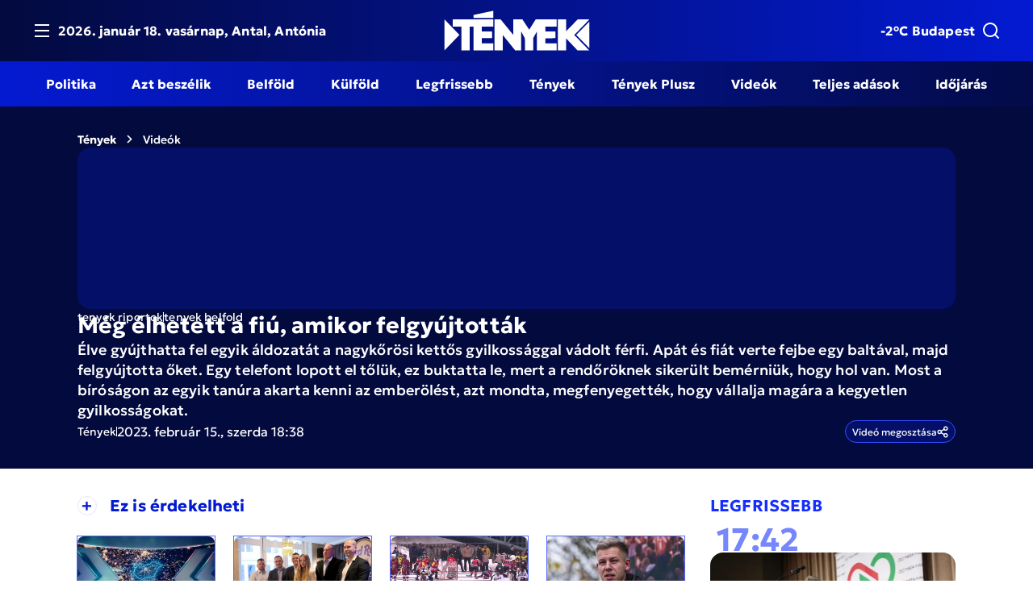

--- FILE ---
content_type: text/html; charset=utf-8
request_url: https://tenyek.hu/video/meg-elhetett-a-fiu-amikor-felgyujtottak
body_size: 41318
content:
<!DOCTYPE html><html lang="hu" data-beasties-container><head>
    <base href="/">
    <title>Még élhetett a fiú, amikor felgyújtották | Tények</title>
    <meta charset="utf-8">
    <meta name="robots" content="index, follow, max-image-preview:large">
    <meta name="viewport" content="width=device-width, initial-scale=1.0, maximum-scale=5.0">
    <link rel="icon" type="image/x-icon" href="/favicon.ico">
    <link rel="apple-touch-icon" sizes="180x180" href="/apple-touch-icon.png">
    <link rel="icon" type="image/png" sizes="32x32" href="/favicon-32x32.png">
    <link rel="icon" type="image/png" sizes="16x16" href="/favicon-16x16.png">
    <link rel="manifest" href="/site.webmanifest">
    <link rel="preconnect" href="https://fonts.googleapis.com">
    <link rel="preconnect" href="https://fonts.gstatic.com" crossorigin>
    <link rel="alternate" type="application/rss+xml" href="https://tenyek.hu/publicapi/hu/rss">
    <link rel="preconnect" href="https://media.tenyek.hu/" crossorigin>
    <link rel="dns-prefetch" href="https://media.tenyek.hu/">
    <link rel="preconnect" href="https://cdn.atmedia.hu" crossorigin>
    <link rel="dns-prefetch" href="https://cdn.atmedia.hu">

    <!-- Google Tag Manager -->

    <script>
      (function (w, d, s, l, i) {
        w[l] = w[l] || [];
        w[l].push({ 'gtm.start': new Date().getTime(), event: 'gtm.js' });
        var f = d.getElementsByTagName(s)[0],
          j = d.createElement(s),
          dl = l != 'dataLayer' ? '&l=' + l : '';
        j.async = true;
        j.src = 'https://www.googletagmanager.com/gtm.js?id=' + i + dl;
        f.parentNode.insertBefore(j, f);
      })(window, document, 'script', 'dataLayer', 'GTM-5P9FFFZD');
    </script>

    <!-- End Google Tag Manager -->

    <!-- Advert Script -->
    <script type="text/javascript">
      var adsQueue = window.adsQueue || [];
      function noAB(a) {
        window.adsQueue.push(a);
      }
      var activateBanner = window.activateBanner || noAB;
    </script>
    <!-- Advert Script -->

    <!-- Google tag (gtag.js) -->
    <script async src="https://www.googletagmanager.com/gtag/js?id=G-0NZDERYK82"></script>
    <script async src="https://www.googletagmanager.com/gtag/js?id=G-WPT57KJGD9"></script>
    <script>
      window.dataLayer = window.dataLayer || [];
      function gtag() {
        dataLayer.push(arguments);
      }
      gtag('js', new Date());
      gtag('config', 'G-0NZDERYK82');
      gtag('config', 'UA-109794502-3');
      gtag('config', 'UA-67365655-1');
      gtag('config', 'G-WPT57KJGD9');
    </script>

    <script class="structured-data" type="application/ld+json">{"@context":"http://schema.org","@graph":[{"@type":"BreadcrumbList","itemListElement":[{"@type":"ListItem","position":1,"item":{"@id":"https://tenyek.hu","name":"Tények"}},{"@type":"ListItem","position":2,"item":{"@id":"https://tenyek.hu/videok","name":"Videók"}}]},{"@type":"VideoObject","name":"Még élhetett a fiú, amikor felgyújtották","description":null}]}</script>
  <style>:root{--swiper-theme-color: #007aff}:root{--swiper-navigation-size: 44px}:is(.swiper-button-prev,.swiper-button-next) svg{width:100%;height:100%;object-fit:contain;transform-origin:center;fill:currentColor;pointer-events:none}@font-face{font-family:Roboto;font-style:normal;font-weight:100;font-stretch:100%;font-display:swap;src:url(https://fonts.gstatic.com/s/roboto/v50/KFO7CnqEu92Fr1ME7kSn66aGLdTylUAMa3GUBGEe.woff2) format("woff2");unicode-range:U+0460-052F,U+1C80-1C8A,U+20B4,U+2DE0-2DFF,U+A640-A69F,U+FE2E-FE2F}@font-face{font-family:Roboto;font-style:normal;font-weight:100;font-stretch:100%;font-display:swap;src:url(https://fonts.gstatic.com/s/roboto/v50/KFO7CnqEu92Fr1ME7kSn66aGLdTylUAMa3iUBGEe.woff2) format("woff2");unicode-range:U+0301,U+0400-045F,U+0490-0491,U+04B0-04B1,U+2116}@font-face{font-family:Roboto;font-style:normal;font-weight:100;font-stretch:100%;font-display:swap;src:url(https://fonts.gstatic.com/s/roboto/v50/KFO7CnqEu92Fr1ME7kSn66aGLdTylUAMa3CUBGEe.woff2) format("woff2");unicode-range:U+1F00-1FFF}@font-face{font-family:Roboto;font-style:normal;font-weight:100;font-stretch:100%;font-display:swap;src:url(https://fonts.gstatic.com/s/roboto/v50/KFO7CnqEu92Fr1ME7kSn66aGLdTylUAMa3-UBGEe.woff2) format("woff2");unicode-range:U+0370-0377,U+037A-037F,U+0384-038A,U+038C,U+038E-03A1,U+03A3-03FF}@font-face{font-family:Roboto;font-style:normal;font-weight:100;font-stretch:100%;font-display:swap;src:url(https://fonts.gstatic.com/s/roboto/v50/KFO7CnqEu92Fr1ME7kSn66aGLdTylUAMawCUBGEe.woff2) format("woff2");unicode-range:U+0302-0303,U+0305,U+0307-0308,U+0310,U+0312,U+0315,U+031A,U+0326-0327,U+032C,U+032F-0330,U+0332-0333,U+0338,U+033A,U+0346,U+034D,U+0391-03A1,U+03A3-03A9,U+03B1-03C9,U+03D1,U+03D5-03D6,U+03F0-03F1,U+03F4-03F5,U+2016-2017,U+2034-2038,U+203C,U+2040,U+2043,U+2047,U+2050,U+2057,U+205F,U+2070-2071,U+2074-208E,U+2090-209C,U+20D0-20DC,U+20E1,U+20E5-20EF,U+2100-2112,U+2114-2115,U+2117-2121,U+2123-214F,U+2190,U+2192,U+2194-21AE,U+21B0-21E5,U+21F1-21F2,U+21F4-2211,U+2213-2214,U+2216-22FF,U+2308-230B,U+2310,U+2319,U+231C-2321,U+2336-237A,U+237C,U+2395,U+239B-23B7,U+23D0,U+23DC-23E1,U+2474-2475,U+25AF,U+25B3,U+25B7,U+25BD,U+25C1,U+25CA,U+25CC,U+25FB,U+266D-266F,U+27C0-27FF,U+2900-2AFF,U+2B0E-2B11,U+2B30-2B4C,U+2BFE,U+3030,U+FF5B,U+FF5D,U+1D400-1D7FF,U+1EE00-1EEFF}@font-face{font-family:Roboto;font-style:normal;font-weight:100;font-stretch:100%;font-display:swap;src:url(https://fonts.gstatic.com/s/roboto/v50/KFO7CnqEu92Fr1ME7kSn66aGLdTylUAMaxKUBGEe.woff2) format("woff2");unicode-range:U+0001-000C,U+000E-001F,U+007F-009F,U+20DD-20E0,U+20E2-20E4,U+2150-218F,U+2190,U+2192,U+2194-2199,U+21AF,U+21E6-21F0,U+21F3,U+2218-2219,U+2299,U+22C4-22C6,U+2300-243F,U+2440-244A,U+2460-24FF,U+25A0-27BF,U+2800-28FF,U+2921-2922,U+2981,U+29BF,U+29EB,U+2B00-2BFF,U+4DC0-4DFF,U+FFF9-FFFB,U+10140-1018E,U+10190-1019C,U+101A0,U+101D0-101FD,U+102E0-102FB,U+10E60-10E7E,U+1D2C0-1D2D3,U+1D2E0-1D37F,U+1F000-1F0FF,U+1F100-1F1AD,U+1F1E6-1F1FF,U+1F30D-1F30F,U+1F315,U+1F31C,U+1F31E,U+1F320-1F32C,U+1F336,U+1F378,U+1F37D,U+1F382,U+1F393-1F39F,U+1F3A7-1F3A8,U+1F3AC-1F3AF,U+1F3C2,U+1F3C4-1F3C6,U+1F3CA-1F3CE,U+1F3D4-1F3E0,U+1F3ED,U+1F3F1-1F3F3,U+1F3F5-1F3F7,U+1F408,U+1F415,U+1F41F,U+1F426,U+1F43F,U+1F441-1F442,U+1F444,U+1F446-1F449,U+1F44C-1F44E,U+1F453,U+1F46A,U+1F47D,U+1F4A3,U+1F4B0,U+1F4B3,U+1F4B9,U+1F4BB,U+1F4BF,U+1F4C8-1F4CB,U+1F4D6,U+1F4DA,U+1F4DF,U+1F4E3-1F4E6,U+1F4EA-1F4ED,U+1F4F7,U+1F4F9-1F4FB,U+1F4FD-1F4FE,U+1F503,U+1F507-1F50B,U+1F50D,U+1F512-1F513,U+1F53E-1F54A,U+1F54F-1F5FA,U+1F610,U+1F650-1F67F,U+1F687,U+1F68D,U+1F691,U+1F694,U+1F698,U+1F6AD,U+1F6B2,U+1F6B9-1F6BA,U+1F6BC,U+1F6C6-1F6CF,U+1F6D3-1F6D7,U+1F6E0-1F6EA,U+1F6F0-1F6F3,U+1F6F7-1F6FC,U+1F700-1F7FF,U+1F800-1F80B,U+1F810-1F847,U+1F850-1F859,U+1F860-1F887,U+1F890-1F8AD,U+1F8B0-1F8BB,U+1F8C0-1F8C1,U+1F900-1F90B,U+1F93B,U+1F946,U+1F984,U+1F996,U+1F9E9,U+1FA00-1FA6F,U+1FA70-1FA7C,U+1FA80-1FA89,U+1FA8F-1FAC6,U+1FACE-1FADC,U+1FADF-1FAE9,U+1FAF0-1FAF8,U+1FB00-1FBFF}@font-face{font-family:Roboto;font-style:normal;font-weight:100;font-stretch:100%;font-display:swap;src:url(https://fonts.gstatic.com/s/roboto/v50/KFO7CnqEu92Fr1ME7kSn66aGLdTylUAMa3OUBGEe.woff2) format("woff2");unicode-range:U+0102-0103,U+0110-0111,U+0128-0129,U+0168-0169,U+01A0-01A1,U+01AF-01B0,U+0300-0301,U+0303-0304,U+0308-0309,U+0323,U+0329,U+1EA0-1EF9,U+20AB}@font-face{font-family:Roboto;font-style:normal;font-weight:100;font-stretch:100%;font-display:swap;src:url(https://fonts.gstatic.com/s/roboto/v50/KFO7CnqEu92Fr1ME7kSn66aGLdTylUAMa3KUBGEe.woff2) format("woff2");unicode-range:U+0100-02BA,U+02BD-02C5,U+02C7-02CC,U+02CE-02D7,U+02DD-02FF,U+0304,U+0308,U+0329,U+1D00-1DBF,U+1E00-1E9F,U+1EF2-1EFF,U+2020,U+20A0-20AB,U+20AD-20C0,U+2113,U+2C60-2C7F,U+A720-A7FF}@font-face{font-family:Roboto;font-style:normal;font-weight:100;font-stretch:100%;font-display:swap;src:url(https://fonts.gstatic.com/s/roboto/v50/KFO7CnqEu92Fr1ME7kSn66aGLdTylUAMa3yUBA.woff2) format("woff2");unicode-range:U+0000-00FF,U+0131,U+0152-0153,U+02BB-02BC,U+02C6,U+02DA,U+02DC,U+0304,U+0308,U+0329,U+2000-206F,U+20AC,U+2122,U+2191,U+2193,U+2212,U+2215,U+FEFF,U+FFFD}@font-face{font-family:Roboto;font-style:normal;font-weight:300;font-stretch:100%;font-display:swap;src:url(https://fonts.gstatic.com/s/roboto/v50/KFO7CnqEu92Fr1ME7kSn66aGLdTylUAMa3GUBGEe.woff2) format("woff2");unicode-range:U+0460-052F,U+1C80-1C8A,U+20B4,U+2DE0-2DFF,U+A640-A69F,U+FE2E-FE2F}@font-face{font-family:Roboto;font-style:normal;font-weight:300;font-stretch:100%;font-display:swap;src:url(https://fonts.gstatic.com/s/roboto/v50/KFO7CnqEu92Fr1ME7kSn66aGLdTylUAMa3iUBGEe.woff2) format("woff2");unicode-range:U+0301,U+0400-045F,U+0490-0491,U+04B0-04B1,U+2116}@font-face{font-family:Roboto;font-style:normal;font-weight:300;font-stretch:100%;font-display:swap;src:url(https://fonts.gstatic.com/s/roboto/v50/KFO7CnqEu92Fr1ME7kSn66aGLdTylUAMa3CUBGEe.woff2) format("woff2");unicode-range:U+1F00-1FFF}@font-face{font-family:Roboto;font-style:normal;font-weight:300;font-stretch:100%;font-display:swap;src:url(https://fonts.gstatic.com/s/roboto/v50/KFO7CnqEu92Fr1ME7kSn66aGLdTylUAMa3-UBGEe.woff2) format("woff2");unicode-range:U+0370-0377,U+037A-037F,U+0384-038A,U+038C,U+038E-03A1,U+03A3-03FF}@font-face{font-family:Roboto;font-style:normal;font-weight:300;font-stretch:100%;font-display:swap;src:url(https://fonts.gstatic.com/s/roboto/v50/KFO7CnqEu92Fr1ME7kSn66aGLdTylUAMawCUBGEe.woff2) format("woff2");unicode-range:U+0302-0303,U+0305,U+0307-0308,U+0310,U+0312,U+0315,U+031A,U+0326-0327,U+032C,U+032F-0330,U+0332-0333,U+0338,U+033A,U+0346,U+034D,U+0391-03A1,U+03A3-03A9,U+03B1-03C9,U+03D1,U+03D5-03D6,U+03F0-03F1,U+03F4-03F5,U+2016-2017,U+2034-2038,U+203C,U+2040,U+2043,U+2047,U+2050,U+2057,U+205F,U+2070-2071,U+2074-208E,U+2090-209C,U+20D0-20DC,U+20E1,U+20E5-20EF,U+2100-2112,U+2114-2115,U+2117-2121,U+2123-214F,U+2190,U+2192,U+2194-21AE,U+21B0-21E5,U+21F1-21F2,U+21F4-2211,U+2213-2214,U+2216-22FF,U+2308-230B,U+2310,U+2319,U+231C-2321,U+2336-237A,U+237C,U+2395,U+239B-23B7,U+23D0,U+23DC-23E1,U+2474-2475,U+25AF,U+25B3,U+25B7,U+25BD,U+25C1,U+25CA,U+25CC,U+25FB,U+266D-266F,U+27C0-27FF,U+2900-2AFF,U+2B0E-2B11,U+2B30-2B4C,U+2BFE,U+3030,U+FF5B,U+FF5D,U+1D400-1D7FF,U+1EE00-1EEFF}@font-face{font-family:Roboto;font-style:normal;font-weight:300;font-stretch:100%;font-display:swap;src:url(https://fonts.gstatic.com/s/roboto/v50/KFO7CnqEu92Fr1ME7kSn66aGLdTylUAMaxKUBGEe.woff2) format("woff2");unicode-range:U+0001-000C,U+000E-001F,U+007F-009F,U+20DD-20E0,U+20E2-20E4,U+2150-218F,U+2190,U+2192,U+2194-2199,U+21AF,U+21E6-21F0,U+21F3,U+2218-2219,U+2299,U+22C4-22C6,U+2300-243F,U+2440-244A,U+2460-24FF,U+25A0-27BF,U+2800-28FF,U+2921-2922,U+2981,U+29BF,U+29EB,U+2B00-2BFF,U+4DC0-4DFF,U+FFF9-FFFB,U+10140-1018E,U+10190-1019C,U+101A0,U+101D0-101FD,U+102E0-102FB,U+10E60-10E7E,U+1D2C0-1D2D3,U+1D2E0-1D37F,U+1F000-1F0FF,U+1F100-1F1AD,U+1F1E6-1F1FF,U+1F30D-1F30F,U+1F315,U+1F31C,U+1F31E,U+1F320-1F32C,U+1F336,U+1F378,U+1F37D,U+1F382,U+1F393-1F39F,U+1F3A7-1F3A8,U+1F3AC-1F3AF,U+1F3C2,U+1F3C4-1F3C6,U+1F3CA-1F3CE,U+1F3D4-1F3E0,U+1F3ED,U+1F3F1-1F3F3,U+1F3F5-1F3F7,U+1F408,U+1F415,U+1F41F,U+1F426,U+1F43F,U+1F441-1F442,U+1F444,U+1F446-1F449,U+1F44C-1F44E,U+1F453,U+1F46A,U+1F47D,U+1F4A3,U+1F4B0,U+1F4B3,U+1F4B9,U+1F4BB,U+1F4BF,U+1F4C8-1F4CB,U+1F4D6,U+1F4DA,U+1F4DF,U+1F4E3-1F4E6,U+1F4EA-1F4ED,U+1F4F7,U+1F4F9-1F4FB,U+1F4FD-1F4FE,U+1F503,U+1F507-1F50B,U+1F50D,U+1F512-1F513,U+1F53E-1F54A,U+1F54F-1F5FA,U+1F610,U+1F650-1F67F,U+1F687,U+1F68D,U+1F691,U+1F694,U+1F698,U+1F6AD,U+1F6B2,U+1F6B9-1F6BA,U+1F6BC,U+1F6C6-1F6CF,U+1F6D3-1F6D7,U+1F6E0-1F6EA,U+1F6F0-1F6F3,U+1F6F7-1F6FC,U+1F700-1F7FF,U+1F800-1F80B,U+1F810-1F847,U+1F850-1F859,U+1F860-1F887,U+1F890-1F8AD,U+1F8B0-1F8BB,U+1F8C0-1F8C1,U+1F900-1F90B,U+1F93B,U+1F946,U+1F984,U+1F996,U+1F9E9,U+1FA00-1FA6F,U+1FA70-1FA7C,U+1FA80-1FA89,U+1FA8F-1FAC6,U+1FACE-1FADC,U+1FADF-1FAE9,U+1FAF0-1FAF8,U+1FB00-1FBFF}@font-face{font-family:Roboto;font-style:normal;font-weight:300;font-stretch:100%;font-display:swap;src:url(https://fonts.gstatic.com/s/roboto/v50/KFO7CnqEu92Fr1ME7kSn66aGLdTylUAMa3OUBGEe.woff2) format("woff2");unicode-range:U+0102-0103,U+0110-0111,U+0128-0129,U+0168-0169,U+01A0-01A1,U+01AF-01B0,U+0300-0301,U+0303-0304,U+0308-0309,U+0323,U+0329,U+1EA0-1EF9,U+20AB}@font-face{font-family:Roboto;font-style:normal;font-weight:300;font-stretch:100%;font-display:swap;src:url(https://fonts.gstatic.com/s/roboto/v50/KFO7CnqEu92Fr1ME7kSn66aGLdTylUAMa3KUBGEe.woff2) format("woff2");unicode-range:U+0100-02BA,U+02BD-02C5,U+02C7-02CC,U+02CE-02D7,U+02DD-02FF,U+0304,U+0308,U+0329,U+1D00-1DBF,U+1E00-1E9F,U+1EF2-1EFF,U+2020,U+20A0-20AB,U+20AD-20C0,U+2113,U+2C60-2C7F,U+A720-A7FF}@font-face{font-family:Roboto;font-style:normal;font-weight:300;font-stretch:100%;font-display:swap;src:url(https://fonts.gstatic.com/s/roboto/v50/KFO7CnqEu92Fr1ME7kSn66aGLdTylUAMa3yUBA.woff2) format("woff2");unicode-range:U+0000-00FF,U+0131,U+0152-0153,U+02BB-02BC,U+02C6,U+02DA,U+02DC,U+0304,U+0308,U+0329,U+2000-206F,U+20AC,U+2122,U+2191,U+2193,U+2212,U+2215,U+FEFF,U+FFFD}@font-face{font-family:Roboto;font-style:normal;font-weight:400;font-stretch:100%;font-display:swap;src:url(https://fonts.gstatic.com/s/roboto/v50/KFO7CnqEu92Fr1ME7kSn66aGLdTylUAMa3GUBGEe.woff2) format("woff2");unicode-range:U+0460-052F,U+1C80-1C8A,U+20B4,U+2DE0-2DFF,U+A640-A69F,U+FE2E-FE2F}@font-face{font-family:Roboto;font-style:normal;font-weight:400;font-stretch:100%;font-display:swap;src:url(https://fonts.gstatic.com/s/roboto/v50/KFO7CnqEu92Fr1ME7kSn66aGLdTylUAMa3iUBGEe.woff2) format("woff2");unicode-range:U+0301,U+0400-045F,U+0490-0491,U+04B0-04B1,U+2116}@font-face{font-family:Roboto;font-style:normal;font-weight:400;font-stretch:100%;font-display:swap;src:url(https://fonts.gstatic.com/s/roboto/v50/KFO7CnqEu92Fr1ME7kSn66aGLdTylUAMa3CUBGEe.woff2) format("woff2");unicode-range:U+1F00-1FFF}@font-face{font-family:Roboto;font-style:normal;font-weight:400;font-stretch:100%;font-display:swap;src:url(https://fonts.gstatic.com/s/roboto/v50/KFO7CnqEu92Fr1ME7kSn66aGLdTylUAMa3-UBGEe.woff2) format("woff2");unicode-range:U+0370-0377,U+037A-037F,U+0384-038A,U+038C,U+038E-03A1,U+03A3-03FF}@font-face{font-family:Roboto;font-style:normal;font-weight:400;font-stretch:100%;font-display:swap;src:url(https://fonts.gstatic.com/s/roboto/v50/KFO7CnqEu92Fr1ME7kSn66aGLdTylUAMawCUBGEe.woff2) format("woff2");unicode-range:U+0302-0303,U+0305,U+0307-0308,U+0310,U+0312,U+0315,U+031A,U+0326-0327,U+032C,U+032F-0330,U+0332-0333,U+0338,U+033A,U+0346,U+034D,U+0391-03A1,U+03A3-03A9,U+03B1-03C9,U+03D1,U+03D5-03D6,U+03F0-03F1,U+03F4-03F5,U+2016-2017,U+2034-2038,U+203C,U+2040,U+2043,U+2047,U+2050,U+2057,U+205F,U+2070-2071,U+2074-208E,U+2090-209C,U+20D0-20DC,U+20E1,U+20E5-20EF,U+2100-2112,U+2114-2115,U+2117-2121,U+2123-214F,U+2190,U+2192,U+2194-21AE,U+21B0-21E5,U+21F1-21F2,U+21F4-2211,U+2213-2214,U+2216-22FF,U+2308-230B,U+2310,U+2319,U+231C-2321,U+2336-237A,U+237C,U+2395,U+239B-23B7,U+23D0,U+23DC-23E1,U+2474-2475,U+25AF,U+25B3,U+25B7,U+25BD,U+25C1,U+25CA,U+25CC,U+25FB,U+266D-266F,U+27C0-27FF,U+2900-2AFF,U+2B0E-2B11,U+2B30-2B4C,U+2BFE,U+3030,U+FF5B,U+FF5D,U+1D400-1D7FF,U+1EE00-1EEFF}@font-face{font-family:Roboto;font-style:normal;font-weight:400;font-stretch:100%;font-display:swap;src:url(https://fonts.gstatic.com/s/roboto/v50/KFO7CnqEu92Fr1ME7kSn66aGLdTylUAMaxKUBGEe.woff2) format("woff2");unicode-range:U+0001-000C,U+000E-001F,U+007F-009F,U+20DD-20E0,U+20E2-20E4,U+2150-218F,U+2190,U+2192,U+2194-2199,U+21AF,U+21E6-21F0,U+21F3,U+2218-2219,U+2299,U+22C4-22C6,U+2300-243F,U+2440-244A,U+2460-24FF,U+25A0-27BF,U+2800-28FF,U+2921-2922,U+2981,U+29BF,U+29EB,U+2B00-2BFF,U+4DC0-4DFF,U+FFF9-FFFB,U+10140-1018E,U+10190-1019C,U+101A0,U+101D0-101FD,U+102E0-102FB,U+10E60-10E7E,U+1D2C0-1D2D3,U+1D2E0-1D37F,U+1F000-1F0FF,U+1F100-1F1AD,U+1F1E6-1F1FF,U+1F30D-1F30F,U+1F315,U+1F31C,U+1F31E,U+1F320-1F32C,U+1F336,U+1F378,U+1F37D,U+1F382,U+1F393-1F39F,U+1F3A7-1F3A8,U+1F3AC-1F3AF,U+1F3C2,U+1F3C4-1F3C6,U+1F3CA-1F3CE,U+1F3D4-1F3E0,U+1F3ED,U+1F3F1-1F3F3,U+1F3F5-1F3F7,U+1F408,U+1F415,U+1F41F,U+1F426,U+1F43F,U+1F441-1F442,U+1F444,U+1F446-1F449,U+1F44C-1F44E,U+1F453,U+1F46A,U+1F47D,U+1F4A3,U+1F4B0,U+1F4B3,U+1F4B9,U+1F4BB,U+1F4BF,U+1F4C8-1F4CB,U+1F4D6,U+1F4DA,U+1F4DF,U+1F4E3-1F4E6,U+1F4EA-1F4ED,U+1F4F7,U+1F4F9-1F4FB,U+1F4FD-1F4FE,U+1F503,U+1F507-1F50B,U+1F50D,U+1F512-1F513,U+1F53E-1F54A,U+1F54F-1F5FA,U+1F610,U+1F650-1F67F,U+1F687,U+1F68D,U+1F691,U+1F694,U+1F698,U+1F6AD,U+1F6B2,U+1F6B9-1F6BA,U+1F6BC,U+1F6C6-1F6CF,U+1F6D3-1F6D7,U+1F6E0-1F6EA,U+1F6F0-1F6F3,U+1F6F7-1F6FC,U+1F700-1F7FF,U+1F800-1F80B,U+1F810-1F847,U+1F850-1F859,U+1F860-1F887,U+1F890-1F8AD,U+1F8B0-1F8BB,U+1F8C0-1F8C1,U+1F900-1F90B,U+1F93B,U+1F946,U+1F984,U+1F996,U+1F9E9,U+1FA00-1FA6F,U+1FA70-1FA7C,U+1FA80-1FA89,U+1FA8F-1FAC6,U+1FACE-1FADC,U+1FADF-1FAE9,U+1FAF0-1FAF8,U+1FB00-1FBFF}@font-face{font-family:Roboto;font-style:normal;font-weight:400;font-stretch:100%;font-display:swap;src:url(https://fonts.gstatic.com/s/roboto/v50/KFO7CnqEu92Fr1ME7kSn66aGLdTylUAMa3OUBGEe.woff2) format("woff2");unicode-range:U+0102-0103,U+0110-0111,U+0128-0129,U+0168-0169,U+01A0-01A1,U+01AF-01B0,U+0300-0301,U+0303-0304,U+0308-0309,U+0323,U+0329,U+1EA0-1EF9,U+20AB}@font-face{font-family:Roboto;font-style:normal;font-weight:400;font-stretch:100%;font-display:swap;src:url(https://fonts.gstatic.com/s/roboto/v50/KFO7CnqEu92Fr1ME7kSn66aGLdTylUAMa3KUBGEe.woff2) format("woff2");unicode-range:U+0100-02BA,U+02BD-02C5,U+02C7-02CC,U+02CE-02D7,U+02DD-02FF,U+0304,U+0308,U+0329,U+1D00-1DBF,U+1E00-1E9F,U+1EF2-1EFF,U+2020,U+20A0-20AB,U+20AD-20C0,U+2113,U+2C60-2C7F,U+A720-A7FF}@font-face{font-family:Roboto;font-style:normal;font-weight:400;font-stretch:100%;font-display:swap;src:url(https://fonts.gstatic.com/s/roboto/v50/KFO7CnqEu92Fr1ME7kSn66aGLdTylUAMa3yUBA.woff2) format("woff2");unicode-range:U+0000-00FF,U+0131,U+0152-0153,U+02BB-02BC,U+02C6,U+02DA,U+02DC,U+0304,U+0308,U+0329,U+2000-206F,U+20AC,U+2122,U+2191,U+2193,U+2212,U+2215,U+FEFF,U+FFFD}@font-face{font-family:Roboto;font-style:normal;font-weight:500;font-stretch:100%;font-display:swap;src:url(https://fonts.gstatic.com/s/roboto/v50/KFO7CnqEu92Fr1ME7kSn66aGLdTylUAMa3GUBGEe.woff2) format("woff2");unicode-range:U+0460-052F,U+1C80-1C8A,U+20B4,U+2DE0-2DFF,U+A640-A69F,U+FE2E-FE2F}@font-face{font-family:Roboto;font-style:normal;font-weight:500;font-stretch:100%;font-display:swap;src:url(https://fonts.gstatic.com/s/roboto/v50/KFO7CnqEu92Fr1ME7kSn66aGLdTylUAMa3iUBGEe.woff2) format("woff2");unicode-range:U+0301,U+0400-045F,U+0490-0491,U+04B0-04B1,U+2116}@font-face{font-family:Roboto;font-style:normal;font-weight:500;font-stretch:100%;font-display:swap;src:url(https://fonts.gstatic.com/s/roboto/v50/KFO7CnqEu92Fr1ME7kSn66aGLdTylUAMa3CUBGEe.woff2) format("woff2");unicode-range:U+1F00-1FFF}@font-face{font-family:Roboto;font-style:normal;font-weight:500;font-stretch:100%;font-display:swap;src:url(https://fonts.gstatic.com/s/roboto/v50/KFO7CnqEu92Fr1ME7kSn66aGLdTylUAMa3-UBGEe.woff2) format("woff2");unicode-range:U+0370-0377,U+037A-037F,U+0384-038A,U+038C,U+038E-03A1,U+03A3-03FF}@font-face{font-family:Roboto;font-style:normal;font-weight:500;font-stretch:100%;font-display:swap;src:url(https://fonts.gstatic.com/s/roboto/v50/KFO7CnqEu92Fr1ME7kSn66aGLdTylUAMawCUBGEe.woff2) format("woff2");unicode-range:U+0302-0303,U+0305,U+0307-0308,U+0310,U+0312,U+0315,U+031A,U+0326-0327,U+032C,U+032F-0330,U+0332-0333,U+0338,U+033A,U+0346,U+034D,U+0391-03A1,U+03A3-03A9,U+03B1-03C9,U+03D1,U+03D5-03D6,U+03F0-03F1,U+03F4-03F5,U+2016-2017,U+2034-2038,U+203C,U+2040,U+2043,U+2047,U+2050,U+2057,U+205F,U+2070-2071,U+2074-208E,U+2090-209C,U+20D0-20DC,U+20E1,U+20E5-20EF,U+2100-2112,U+2114-2115,U+2117-2121,U+2123-214F,U+2190,U+2192,U+2194-21AE,U+21B0-21E5,U+21F1-21F2,U+21F4-2211,U+2213-2214,U+2216-22FF,U+2308-230B,U+2310,U+2319,U+231C-2321,U+2336-237A,U+237C,U+2395,U+239B-23B7,U+23D0,U+23DC-23E1,U+2474-2475,U+25AF,U+25B3,U+25B7,U+25BD,U+25C1,U+25CA,U+25CC,U+25FB,U+266D-266F,U+27C0-27FF,U+2900-2AFF,U+2B0E-2B11,U+2B30-2B4C,U+2BFE,U+3030,U+FF5B,U+FF5D,U+1D400-1D7FF,U+1EE00-1EEFF}@font-face{font-family:Roboto;font-style:normal;font-weight:500;font-stretch:100%;font-display:swap;src:url(https://fonts.gstatic.com/s/roboto/v50/KFO7CnqEu92Fr1ME7kSn66aGLdTylUAMaxKUBGEe.woff2) format("woff2");unicode-range:U+0001-000C,U+000E-001F,U+007F-009F,U+20DD-20E0,U+20E2-20E4,U+2150-218F,U+2190,U+2192,U+2194-2199,U+21AF,U+21E6-21F0,U+21F3,U+2218-2219,U+2299,U+22C4-22C6,U+2300-243F,U+2440-244A,U+2460-24FF,U+25A0-27BF,U+2800-28FF,U+2921-2922,U+2981,U+29BF,U+29EB,U+2B00-2BFF,U+4DC0-4DFF,U+FFF9-FFFB,U+10140-1018E,U+10190-1019C,U+101A0,U+101D0-101FD,U+102E0-102FB,U+10E60-10E7E,U+1D2C0-1D2D3,U+1D2E0-1D37F,U+1F000-1F0FF,U+1F100-1F1AD,U+1F1E6-1F1FF,U+1F30D-1F30F,U+1F315,U+1F31C,U+1F31E,U+1F320-1F32C,U+1F336,U+1F378,U+1F37D,U+1F382,U+1F393-1F39F,U+1F3A7-1F3A8,U+1F3AC-1F3AF,U+1F3C2,U+1F3C4-1F3C6,U+1F3CA-1F3CE,U+1F3D4-1F3E0,U+1F3ED,U+1F3F1-1F3F3,U+1F3F5-1F3F7,U+1F408,U+1F415,U+1F41F,U+1F426,U+1F43F,U+1F441-1F442,U+1F444,U+1F446-1F449,U+1F44C-1F44E,U+1F453,U+1F46A,U+1F47D,U+1F4A3,U+1F4B0,U+1F4B3,U+1F4B9,U+1F4BB,U+1F4BF,U+1F4C8-1F4CB,U+1F4D6,U+1F4DA,U+1F4DF,U+1F4E3-1F4E6,U+1F4EA-1F4ED,U+1F4F7,U+1F4F9-1F4FB,U+1F4FD-1F4FE,U+1F503,U+1F507-1F50B,U+1F50D,U+1F512-1F513,U+1F53E-1F54A,U+1F54F-1F5FA,U+1F610,U+1F650-1F67F,U+1F687,U+1F68D,U+1F691,U+1F694,U+1F698,U+1F6AD,U+1F6B2,U+1F6B9-1F6BA,U+1F6BC,U+1F6C6-1F6CF,U+1F6D3-1F6D7,U+1F6E0-1F6EA,U+1F6F0-1F6F3,U+1F6F7-1F6FC,U+1F700-1F7FF,U+1F800-1F80B,U+1F810-1F847,U+1F850-1F859,U+1F860-1F887,U+1F890-1F8AD,U+1F8B0-1F8BB,U+1F8C0-1F8C1,U+1F900-1F90B,U+1F93B,U+1F946,U+1F984,U+1F996,U+1F9E9,U+1FA00-1FA6F,U+1FA70-1FA7C,U+1FA80-1FA89,U+1FA8F-1FAC6,U+1FACE-1FADC,U+1FADF-1FAE9,U+1FAF0-1FAF8,U+1FB00-1FBFF}@font-face{font-family:Roboto;font-style:normal;font-weight:500;font-stretch:100%;font-display:swap;src:url(https://fonts.gstatic.com/s/roboto/v50/KFO7CnqEu92Fr1ME7kSn66aGLdTylUAMa3OUBGEe.woff2) format("woff2");unicode-range:U+0102-0103,U+0110-0111,U+0128-0129,U+0168-0169,U+01A0-01A1,U+01AF-01B0,U+0300-0301,U+0303-0304,U+0308-0309,U+0323,U+0329,U+1EA0-1EF9,U+20AB}@font-face{font-family:Roboto;font-style:normal;font-weight:500;font-stretch:100%;font-display:swap;src:url(https://fonts.gstatic.com/s/roboto/v50/KFO7CnqEu92Fr1ME7kSn66aGLdTylUAMa3KUBGEe.woff2) format("woff2");unicode-range:U+0100-02BA,U+02BD-02C5,U+02C7-02CC,U+02CE-02D7,U+02DD-02FF,U+0304,U+0308,U+0329,U+1D00-1DBF,U+1E00-1E9F,U+1EF2-1EFF,U+2020,U+20A0-20AB,U+20AD-20C0,U+2113,U+2C60-2C7F,U+A720-A7FF}@font-face{font-family:Roboto;font-style:normal;font-weight:500;font-stretch:100%;font-display:swap;src:url(https://fonts.gstatic.com/s/roboto/v50/KFO7CnqEu92Fr1ME7kSn66aGLdTylUAMa3yUBA.woff2) format("woff2");unicode-range:U+0000-00FF,U+0131,U+0152-0153,U+02BB-02BC,U+02C6,U+02DA,U+02DC,U+0304,U+0308,U+0329,U+2000-206F,U+20AC,U+2122,U+2191,U+2193,U+2212,U+2215,U+FEFF,U+FFFD}@font-face{font-family:Roboto;font-style:normal;font-weight:700;font-stretch:100%;font-display:swap;src:url(https://fonts.gstatic.com/s/roboto/v50/KFO7CnqEu92Fr1ME7kSn66aGLdTylUAMa3GUBGEe.woff2) format("woff2");unicode-range:U+0460-052F,U+1C80-1C8A,U+20B4,U+2DE0-2DFF,U+A640-A69F,U+FE2E-FE2F}@font-face{font-family:Roboto;font-style:normal;font-weight:700;font-stretch:100%;font-display:swap;src:url(https://fonts.gstatic.com/s/roboto/v50/KFO7CnqEu92Fr1ME7kSn66aGLdTylUAMa3iUBGEe.woff2) format("woff2");unicode-range:U+0301,U+0400-045F,U+0490-0491,U+04B0-04B1,U+2116}@font-face{font-family:Roboto;font-style:normal;font-weight:700;font-stretch:100%;font-display:swap;src:url(https://fonts.gstatic.com/s/roboto/v50/KFO7CnqEu92Fr1ME7kSn66aGLdTylUAMa3CUBGEe.woff2) format("woff2");unicode-range:U+1F00-1FFF}@font-face{font-family:Roboto;font-style:normal;font-weight:700;font-stretch:100%;font-display:swap;src:url(https://fonts.gstatic.com/s/roboto/v50/KFO7CnqEu92Fr1ME7kSn66aGLdTylUAMa3-UBGEe.woff2) format("woff2");unicode-range:U+0370-0377,U+037A-037F,U+0384-038A,U+038C,U+038E-03A1,U+03A3-03FF}@font-face{font-family:Roboto;font-style:normal;font-weight:700;font-stretch:100%;font-display:swap;src:url(https://fonts.gstatic.com/s/roboto/v50/KFO7CnqEu92Fr1ME7kSn66aGLdTylUAMawCUBGEe.woff2) format("woff2");unicode-range:U+0302-0303,U+0305,U+0307-0308,U+0310,U+0312,U+0315,U+031A,U+0326-0327,U+032C,U+032F-0330,U+0332-0333,U+0338,U+033A,U+0346,U+034D,U+0391-03A1,U+03A3-03A9,U+03B1-03C9,U+03D1,U+03D5-03D6,U+03F0-03F1,U+03F4-03F5,U+2016-2017,U+2034-2038,U+203C,U+2040,U+2043,U+2047,U+2050,U+2057,U+205F,U+2070-2071,U+2074-208E,U+2090-209C,U+20D0-20DC,U+20E1,U+20E5-20EF,U+2100-2112,U+2114-2115,U+2117-2121,U+2123-214F,U+2190,U+2192,U+2194-21AE,U+21B0-21E5,U+21F1-21F2,U+21F4-2211,U+2213-2214,U+2216-22FF,U+2308-230B,U+2310,U+2319,U+231C-2321,U+2336-237A,U+237C,U+2395,U+239B-23B7,U+23D0,U+23DC-23E1,U+2474-2475,U+25AF,U+25B3,U+25B7,U+25BD,U+25C1,U+25CA,U+25CC,U+25FB,U+266D-266F,U+27C0-27FF,U+2900-2AFF,U+2B0E-2B11,U+2B30-2B4C,U+2BFE,U+3030,U+FF5B,U+FF5D,U+1D400-1D7FF,U+1EE00-1EEFF}@font-face{font-family:Roboto;font-style:normal;font-weight:700;font-stretch:100%;font-display:swap;src:url(https://fonts.gstatic.com/s/roboto/v50/KFO7CnqEu92Fr1ME7kSn66aGLdTylUAMaxKUBGEe.woff2) format("woff2");unicode-range:U+0001-000C,U+000E-001F,U+007F-009F,U+20DD-20E0,U+20E2-20E4,U+2150-218F,U+2190,U+2192,U+2194-2199,U+21AF,U+21E6-21F0,U+21F3,U+2218-2219,U+2299,U+22C4-22C6,U+2300-243F,U+2440-244A,U+2460-24FF,U+25A0-27BF,U+2800-28FF,U+2921-2922,U+2981,U+29BF,U+29EB,U+2B00-2BFF,U+4DC0-4DFF,U+FFF9-FFFB,U+10140-1018E,U+10190-1019C,U+101A0,U+101D0-101FD,U+102E0-102FB,U+10E60-10E7E,U+1D2C0-1D2D3,U+1D2E0-1D37F,U+1F000-1F0FF,U+1F100-1F1AD,U+1F1E6-1F1FF,U+1F30D-1F30F,U+1F315,U+1F31C,U+1F31E,U+1F320-1F32C,U+1F336,U+1F378,U+1F37D,U+1F382,U+1F393-1F39F,U+1F3A7-1F3A8,U+1F3AC-1F3AF,U+1F3C2,U+1F3C4-1F3C6,U+1F3CA-1F3CE,U+1F3D4-1F3E0,U+1F3ED,U+1F3F1-1F3F3,U+1F3F5-1F3F7,U+1F408,U+1F415,U+1F41F,U+1F426,U+1F43F,U+1F441-1F442,U+1F444,U+1F446-1F449,U+1F44C-1F44E,U+1F453,U+1F46A,U+1F47D,U+1F4A3,U+1F4B0,U+1F4B3,U+1F4B9,U+1F4BB,U+1F4BF,U+1F4C8-1F4CB,U+1F4D6,U+1F4DA,U+1F4DF,U+1F4E3-1F4E6,U+1F4EA-1F4ED,U+1F4F7,U+1F4F9-1F4FB,U+1F4FD-1F4FE,U+1F503,U+1F507-1F50B,U+1F50D,U+1F512-1F513,U+1F53E-1F54A,U+1F54F-1F5FA,U+1F610,U+1F650-1F67F,U+1F687,U+1F68D,U+1F691,U+1F694,U+1F698,U+1F6AD,U+1F6B2,U+1F6B9-1F6BA,U+1F6BC,U+1F6C6-1F6CF,U+1F6D3-1F6D7,U+1F6E0-1F6EA,U+1F6F0-1F6F3,U+1F6F7-1F6FC,U+1F700-1F7FF,U+1F800-1F80B,U+1F810-1F847,U+1F850-1F859,U+1F860-1F887,U+1F890-1F8AD,U+1F8B0-1F8BB,U+1F8C0-1F8C1,U+1F900-1F90B,U+1F93B,U+1F946,U+1F984,U+1F996,U+1F9E9,U+1FA00-1FA6F,U+1FA70-1FA7C,U+1FA80-1FA89,U+1FA8F-1FAC6,U+1FACE-1FADC,U+1FADF-1FAE9,U+1FAF0-1FAF8,U+1FB00-1FBFF}@font-face{font-family:Roboto;font-style:normal;font-weight:700;font-stretch:100%;font-display:swap;src:url(https://fonts.gstatic.com/s/roboto/v50/KFO7CnqEu92Fr1ME7kSn66aGLdTylUAMa3OUBGEe.woff2) format("woff2");unicode-range:U+0102-0103,U+0110-0111,U+0128-0129,U+0168-0169,U+01A0-01A1,U+01AF-01B0,U+0300-0301,U+0303-0304,U+0308-0309,U+0323,U+0329,U+1EA0-1EF9,U+20AB}@font-face{font-family:Roboto;font-style:normal;font-weight:700;font-stretch:100%;font-display:swap;src:url(https://fonts.gstatic.com/s/roboto/v50/KFO7CnqEu92Fr1ME7kSn66aGLdTylUAMa3KUBGEe.woff2) format("woff2");unicode-range:U+0100-02BA,U+02BD-02C5,U+02C7-02CC,U+02CE-02D7,U+02DD-02FF,U+0304,U+0308,U+0329,U+1D00-1DBF,U+1E00-1E9F,U+1EF2-1EFF,U+2020,U+20A0-20AB,U+20AD-20C0,U+2113,U+2C60-2C7F,U+A720-A7FF}@font-face{font-family:Roboto;font-style:normal;font-weight:700;font-stretch:100%;font-display:swap;src:url(https://fonts.gstatic.com/s/roboto/v50/KFO7CnqEu92Fr1ME7kSn66aGLdTylUAMa3yUBA.woff2) format("woff2");unicode-range:U+0000-00FF,U+0131,U+0152-0153,U+02BB-02BC,U+02C6,U+02DA,U+02DC,U+0304,U+0308,U+0329,U+2000-206F,U+20AC,U+2122,U+2191,U+2193,U+2212,U+2215,U+FEFF,U+FFFD}@font-face{font-family:Roboto Condensed;font-style:normal;font-weight:400;font-display:swap;src:url(https://fonts.gstatic.com/s/robotocondensed/v31/ieVl2ZhZI2eCN5jzbjEETS9weq8-19-7DRs5.woff2) format("woff2");unicode-range:U+0460-052F,U+1C80-1C8A,U+20B4,U+2DE0-2DFF,U+A640-A69F,U+FE2E-FE2F}@font-face{font-family:Roboto Condensed;font-style:normal;font-weight:400;font-display:swap;src:url(https://fonts.gstatic.com/s/robotocondensed/v31/ieVl2ZhZI2eCN5jzbjEETS9weq8-19a7DRs5.woff2) format("woff2");unicode-range:U+0301,U+0400-045F,U+0490-0491,U+04B0-04B1,U+2116}@font-face{font-family:Roboto Condensed;font-style:normal;font-weight:400;font-display:swap;src:url(https://fonts.gstatic.com/s/robotocondensed/v31/ieVl2ZhZI2eCN5jzbjEETS9weq8-1967DRs5.woff2) format("woff2");unicode-range:U+1F00-1FFF}@font-face{font-family:Roboto Condensed;font-style:normal;font-weight:400;font-display:swap;src:url(https://fonts.gstatic.com/s/robotocondensed/v31/ieVl2ZhZI2eCN5jzbjEETS9weq8-19G7DRs5.woff2) format("woff2");unicode-range:U+0370-0377,U+037A-037F,U+0384-038A,U+038C,U+038E-03A1,U+03A3-03FF}@font-face{font-family:Roboto Condensed;font-style:normal;font-weight:400;font-display:swap;src:url(https://fonts.gstatic.com/s/robotocondensed/v31/ieVl2ZhZI2eCN5jzbjEETS9weq8-1927DRs5.woff2) format("woff2");unicode-range:U+0102-0103,U+0110-0111,U+0128-0129,U+0168-0169,U+01A0-01A1,U+01AF-01B0,U+0300-0301,U+0303-0304,U+0308-0309,U+0323,U+0329,U+1EA0-1EF9,U+20AB}@font-face{font-family:Roboto Condensed;font-style:normal;font-weight:400;font-display:swap;src:url(https://fonts.gstatic.com/s/robotocondensed/v31/ieVl2ZhZI2eCN5jzbjEETS9weq8-19y7DRs5.woff2) format("woff2");unicode-range:U+0100-02BA,U+02BD-02C5,U+02C7-02CC,U+02CE-02D7,U+02DD-02FF,U+0304,U+0308,U+0329,U+1D00-1DBF,U+1E00-1E9F,U+1EF2-1EFF,U+2020,U+20A0-20AB,U+20AD-20C0,U+2113,U+2C60-2C7F,U+A720-A7FF}@font-face{font-family:Roboto Condensed;font-style:normal;font-weight:400;font-display:swap;src:url(https://fonts.gstatic.com/s/robotocondensed/v31/ieVl2ZhZI2eCN5jzbjEETS9weq8-19K7DQ.woff2) format("woff2");unicode-range:U+0000-00FF,U+0131,U+0152-0153,U+02BB-02BC,U+02C6,U+02DA,U+02DC,U+0304,U+0308,U+0329,U+2000-206F,U+20AC,U+2122,U+2191,U+2193,U+2212,U+2215,U+FEFF,U+FFFD}@font-face{font-family:Roboto Condensed;font-style:normal;font-weight:500;font-display:swap;src:url(https://fonts.gstatic.com/s/robotocondensed/v31/ieVl2ZhZI2eCN5jzbjEETS9weq8-19-7DRs5.woff2) format("woff2");unicode-range:U+0460-052F,U+1C80-1C8A,U+20B4,U+2DE0-2DFF,U+A640-A69F,U+FE2E-FE2F}@font-face{font-family:Roboto Condensed;font-style:normal;font-weight:500;font-display:swap;src:url(https://fonts.gstatic.com/s/robotocondensed/v31/ieVl2ZhZI2eCN5jzbjEETS9weq8-19a7DRs5.woff2) format("woff2");unicode-range:U+0301,U+0400-045F,U+0490-0491,U+04B0-04B1,U+2116}@font-face{font-family:Roboto Condensed;font-style:normal;font-weight:500;font-display:swap;src:url(https://fonts.gstatic.com/s/robotocondensed/v31/ieVl2ZhZI2eCN5jzbjEETS9weq8-1967DRs5.woff2) format("woff2");unicode-range:U+1F00-1FFF}@font-face{font-family:Roboto Condensed;font-style:normal;font-weight:500;font-display:swap;src:url(https://fonts.gstatic.com/s/robotocondensed/v31/ieVl2ZhZI2eCN5jzbjEETS9weq8-19G7DRs5.woff2) format("woff2");unicode-range:U+0370-0377,U+037A-037F,U+0384-038A,U+038C,U+038E-03A1,U+03A3-03FF}@font-face{font-family:Roboto Condensed;font-style:normal;font-weight:500;font-display:swap;src:url(https://fonts.gstatic.com/s/robotocondensed/v31/ieVl2ZhZI2eCN5jzbjEETS9weq8-1927DRs5.woff2) format("woff2");unicode-range:U+0102-0103,U+0110-0111,U+0128-0129,U+0168-0169,U+01A0-01A1,U+01AF-01B0,U+0300-0301,U+0303-0304,U+0308-0309,U+0323,U+0329,U+1EA0-1EF9,U+20AB}@font-face{font-family:Roboto Condensed;font-style:normal;font-weight:500;font-display:swap;src:url(https://fonts.gstatic.com/s/robotocondensed/v31/ieVl2ZhZI2eCN5jzbjEETS9weq8-19y7DRs5.woff2) format("woff2");unicode-range:U+0100-02BA,U+02BD-02C5,U+02C7-02CC,U+02CE-02D7,U+02DD-02FF,U+0304,U+0308,U+0329,U+1D00-1DBF,U+1E00-1E9F,U+1EF2-1EFF,U+2020,U+20A0-20AB,U+20AD-20C0,U+2113,U+2C60-2C7F,U+A720-A7FF}@font-face{font-family:Roboto Condensed;font-style:normal;font-weight:500;font-display:swap;src:url(https://fonts.gstatic.com/s/robotocondensed/v31/ieVl2ZhZI2eCN5jzbjEETS9weq8-19K7DQ.woff2) format("woff2");unicode-range:U+0000-00FF,U+0131,U+0152-0153,U+02BB-02BC,U+02C6,U+02DA,U+02DC,U+0304,U+0308,U+0329,U+2000-206F,U+20AC,U+2122,U+2191,U+2193,U+2212,U+2215,U+FEFF,U+FFFD}@font-face{font-family:Roboto Condensed;font-style:normal;font-weight:700;font-display:swap;src:url(https://fonts.gstatic.com/s/robotocondensed/v31/ieVl2ZhZI2eCN5jzbjEETS9weq8-19-7DRs5.woff2) format("woff2");unicode-range:U+0460-052F,U+1C80-1C8A,U+20B4,U+2DE0-2DFF,U+A640-A69F,U+FE2E-FE2F}@font-face{font-family:Roboto Condensed;font-style:normal;font-weight:700;font-display:swap;src:url(https://fonts.gstatic.com/s/robotocondensed/v31/ieVl2ZhZI2eCN5jzbjEETS9weq8-19a7DRs5.woff2) format("woff2");unicode-range:U+0301,U+0400-045F,U+0490-0491,U+04B0-04B1,U+2116}@font-face{font-family:Roboto Condensed;font-style:normal;font-weight:700;font-display:swap;src:url(https://fonts.gstatic.com/s/robotocondensed/v31/ieVl2ZhZI2eCN5jzbjEETS9weq8-1967DRs5.woff2) format("woff2");unicode-range:U+1F00-1FFF}@font-face{font-family:Roboto Condensed;font-style:normal;font-weight:700;font-display:swap;src:url(https://fonts.gstatic.com/s/robotocondensed/v31/ieVl2ZhZI2eCN5jzbjEETS9weq8-19G7DRs5.woff2) format("woff2");unicode-range:U+0370-0377,U+037A-037F,U+0384-038A,U+038C,U+038E-03A1,U+03A3-03FF}@font-face{font-family:Roboto Condensed;font-style:normal;font-weight:700;font-display:swap;src:url(https://fonts.gstatic.com/s/robotocondensed/v31/ieVl2ZhZI2eCN5jzbjEETS9weq8-1927DRs5.woff2) format("woff2");unicode-range:U+0102-0103,U+0110-0111,U+0128-0129,U+0168-0169,U+01A0-01A1,U+01AF-01B0,U+0300-0301,U+0303-0304,U+0308-0309,U+0323,U+0329,U+1EA0-1EF9,U+20AB}@font-face{font-family:Roboto Condensed;font-style:normal;font-weight:700;font-display:swap;src:url(https://fonts.gstatic.com/s/robotocondensed/v31/ieVl2ZhZI2eCN5jzbjEETS9weq8-19y7DRs5.woff2) format("woff2");unicode-range:U+0100-02BA,U+02BD-02C5,U+02C7-02CC,U+02CE-02D7,U+02DD-02FF,U+0304,U+0308,U+0329,U+1D00-1DBF,U+1E00-1E9F,U+1EF2-1EFF,U+2020,U+20A0-20AB,U+20AD-20C0,U+2113,U+2C60-2C7F,U+A720-A7FF}@font-face{font-family:Roboto Condensed;font-style:normal;font-weight:700;font-display:swap;src:url(https://fonts.gstatic.com/s/robotocondensed/v31/ieVl2ZhZI2eCN5jzbjEETS9weq8-19K7DQ.woff2) format("woff2");unicode-range:U+0000-00FF,U+0131,U+0152-0153,U+02BB-02BC,U+02C6,U+02DA,U+02DC,U+0304,U+0308,U+0329,U+2000-206F,U+20AC,U+2122,U+2191,U+2193,U+2212,U+2215,U+FEFF,U+FFFD}@font-face{font-family:Playfair Display;font-style:normal;font-weight:400;font-display:swap;src:url(https://fonts.gstatic.com/s/playfairdisplay/v40/nuFvD-vYSZviVYUb_rj3ij__anPXJzDwcbmjWBN2PKdFvXDTbtPY_Q.woff2) format("woff2");unicode-range:U+0301,U+0400-045F,U+0490-0491,U+04B0-04B1,U+2116}@font-face{font-family:Playfair Display;font-style:normal;font-weight:400;font-display:swap;src:url(https://fonts.gstatic.com/s/playfairdisplay/v40/nuFvD-vYSZviVYUb_rj3ij__anPXJzDwcbmjWBN2PKdFvXDYbtPY_Q.woff2) format("woff2");unicode-range:U+0102-0103,U+0110-0111,U+0128-0129,U+0168-0169,U+01A0-01A1,U+01AF-01B0,U+0300-0301,U+0303-0304,U+0308-0309,U+0323,U+0329,U+1EA0-1EF9,U+20AB}@font-face{font-family:Playfair Display;font-style:normal;font-weight:400;font-display:swap;src:url(https://fonts.gstatic.com/s/playfairdisplay/v40/nuFvD-vYSZviVYUb_rj3ij__anPXJzDwcbmjWBN2PKdFvXDZbtPY_Q.woff2) format("woff2");unicode-range:U+0100-02BA,U+02BD-02C5,U+02C7-02CC,U+02CE-02D7,U+02DD-02FF,U+0304,U+0308,U+0329,U+1D00-1DBF,U+1E00-1E9F,U+1EF2-1EFF,U+2020,U+20A0-20AB,U+20AD-20C0,U+2113,U+2C60-2C7F,U+A720-A7FF}@font-face{font-family:Playfair Display;font-style:normal;font-weight:400;font-display:swap;src:url(https://fonts.gstatic.com/s/playfairdisplay/v40/nuFvD-vYSZviVYUb_rj3ij__anPXJzDwcbmjWBN2PKdFvXDXbtM.woff2) format("woff2");unicode-range:U+0000-00FF,U+0131,U+0152-0153,U+02BB-02BC,U+02C6,U+02DA,U+02DC,U+0304,U+0308,U+0329,U+2000-206F,U+20AC,U+2122,U+2191,U+2193,U+2212,U+2215,U+FEFF,U+FFFD}@font-face{font-family:Marcellus;font-style:normal;font-weight:400;font-display:swap;src:url(https://fonts.gstatic.com/s/marcellus/v14/wEO_EBrOk8hQLDvIAF81WPoK7Es.woff2) format("woff2");unicode-range:U+0100-02BA,U+02BD-02C5,U+02C7-02CC,U+02CE-02D7,U+02DD-02FF,U+0304,U+0308,U+0329,U+1D00-1DBF,U+1E00-1E9F,U+1EF2-1EFF,U+2020,U+20A0-20AB,U+20AD-20C0,U+2113,U+2C60-2C7F,U+A720-A7FF}@font-face{font-family:Marcellus;font-style:normal;font-weight:400;font-display:swap;src:url(https://fonts.gstatic.com/s/marcellus/v14/wEO_EBrOk8hQLDvIAF81VvoK.woff2) format("woff2");unicode-range:U+0000-00FF,U+0131,U+0152-0153,U+02BB-02BC,U+02C6,U+02DA,U+02DC,U+0304,U+0308,U+0329,U+2000-206F,U+20AC,U+2122,U+2191,U+2193,U+2212,U+2215,U+FEFF,U+FFFD}@font-face{font-family:Cormorant Garamond;font-style:normal;font-weight:700;font-display:swap;src:url(https://fonts.gstatic.com/s/cormorantgaramond/v21/co3umX5slCNuHLi8bLeY9MK7whWMhyjypVO7abI26QOD_hg9KnnOiss4.woff2) format("woff2");unicode-range:U+0460-052F,U+1C80-1C8A,U+20B4,U+2DE0-2DFF,U+A640-A69F,U+FE2E-FE2F}@font-face{font-family:Cormorant Garamond;font-style:normal;font-weight:700;font-display:swap;src:url(https://fonts.gstatic.com/s/cormorantgaramond/v21/co3umX5slCNuHLi8bLeY9MK7whWMhyjypVO7abI26QOD_hg9KnDOiss4.woff2) format("woff2");unicode-range:U+0301,U+0400-045F,U+0490-0491,U+04B0-04B1,U+2116}@font-face{font-family:Cormorant Garamond;font-style:normal;font-weight:700;font-display:swap;src:url(https://fonts.gstatic.com/s/cormorantgaramond/v21/co3umX5slCNuHLi8bLeY9MK7whWMhyjypVO7abI26QOD_hg9KnvOiss4.woff2) format("woff2");unicode-range:U+0102-0103,U+0110-0111,U+0128-0129,U+0168-0169,U+01A0-01A1,U+01AF-01B0,U+0300-0301,U+0303-0304,U+0308-0309,U+0323,U+0329,U+1EA0-1EF9,U+20AB}@font-face{font-family:Cormorant Garamond;font-style:normal;font-weight:700;font-display:swap;src:url(https://fonts.gstatic.com/s/cormorantgaramond/v21/co3umX5slCNuHLi8bLeY9MK7whWMhyjypVO7abI26QOD_hg9KnrOiss4.woff2) format("woff2");unicode-range:U+0100-02BA,U+02BD-02C5,U+02C7-02CC,U+02CE-02D7,U+02DD-02FF,U+0304,U+0308,U+0329,U+1D00-1DBF,U+1E00-1E9F,U+1EF2-1EFF,U+2020,U+20A0-20AB,U+20AD-20C0,U+2113,U+2C60-2C7F,U+A720-A7FF}@font-face{font-family:Cormorant Garamond;font-style:normal;font-weight:700;font-display:swap;src:url(https://fonts.gstatic.com/s/cormorantgaramond/v21/co3umX5slCNuHLi8bLeY9MK7whWMhyjypVO7abI26QOD_hg9KnTOig.woff2) format("woff2");unicode-range:U+0000-00FF,U+0131,U+0152-0153,U+02BB-02BC,U+02C6,U+02DA,U+02DC,U+0304,U+0308,U+0329,U+2000-206F,U+20AC,U+2122,U+2191,U+2193,U+2212,U+2215,U+FEFF,U+FFFD}@font-face{font-family:Open Sans;font-style:normal;font-weight:400;font-stretch:100%;font-display:swap;src:url(https://fonts.gstatic.com/s/opensans/v44/memvYaGs126MiZpBA-UvWbX2vVnXBbObj2OVTSKmu1aB.woff2) format("woff2");unicode-range:U+0460-052F,U+1C80-1C8A,U+20B4,U+2DE0-2DFF,U+A640-A69F,U+FE2E-FE2F}@font-face{font-family:Open Sans;font-style:normal;font-weight:400;font-stretch:100%;font-display:swap;src:url(https://fonts.gstatic.com/s/opensans/v44/memvYaGs126MiZpBA-UvWbX2vVnXBbObj2OVTSumu1aB.woff2) format("woff2");unicode-range:U+0301,U+0400-045F,U+0490-0491,U+04B0-04B1,U+2116}@font-face{font-family:Open Sans;font-style:normal;font-weight:400;font-stretch:100%;font-display:swap;src:url(https://fonts.gstatic.com/s/opensans/v44/memvYaGs126MiZpBA-UvWbX2vVnXBbObj2OVTSOmu1aB.woff2) format("woff2");unicode-range:U+1F00-1FFF}@font-face{font-family:Open Sans;font-style:normal;font-weight:400;font-stretch:100%;font-display:swap;src:url(https://fonts.gstatic.com/s/opensans/v44/memvYaGs126MiZpBA-UvWbX2vVnXBbObj2OVTSymu1aB.woff2) format("woff2");unicode-range:U+0370-0377,U+037A-037F,U+0384-038A,U+038C,U+038E-03A1,U+03A3-03FF}@font-face{font-family:Open Sans;font-style:normal;font-weight:400;font-stretch:100%;font-display:swap;src:url(https://fonts.gstatic.com/s/opensans/v44/memvYaGs126MiZpBA-UvWbX2vVnXBbObj2OVTS2mu1aB.woff2) format("woff2");unicode-range:U+0307-0308,U+0590-05FF,U+200C-2010,U+20AA,U+25CC,U+FB1D-FB4F}@font-face{font-family:Open Sans;font-style:normal;font-weight:400;font-stretch:100%;font-display:swap;src:url(https://fonts.gstatic.com/s/opensans/v44/memvYaGs126MiZpBA-UvWbX2vVnXBbObj2OVTVOmu1aB.woff2) format("woff2");unicode-range:U+0302-0303,U+0305,U+0307-0308,U+0310,U+0312,U+0315,U+031A,U+0326-0327,U+032C,U+032F-0330,U+0332-0333,U+0338,U+033A,U+0346,U+034D,U+0391-03A1,U+03A3-03A9,U+03B1-03C9,U+03D1,U+03D5-03D6,U+03F0-03F1,U+03F4-03F5,U+2016-2017,U+2034-2038,U+203C,U+2040,U+2043,U+2047,U+2050,U+2057,U+205F,U+2070-2071,U+2074-208E,U+2090-209C,U+20D0-20DC,U+20E1,U+20E5-20EF,U+2100-2112,U+2114-2115,U+2117-2121,U+2123-214F,U+2190,U+2192,U+2194-21AE,U+21B0-21E5,U+21F1-21F2,U+21F4-2211,U+2213-2214,U+2216-22FF,U+2308-230B,U+2310,U+2319,U+231C-2321,U+2336-237A,U+237C,U+2395,U+239B-23B7,U+23D0,U+23DC-23E1,U+2474-2475,U+25AF,U+25B3,U+25B7,U+25BD,U+25C1,U+25CA,U+25CC,U+25FB,U+266D-266F,U+27C0-27FF,U+2900-2AFF,U+2B0E-2B11,U+2B30-2B4C,U+2BFE,U+3030,U+FF5B,U+FF5D,U+1D400-1D7FF,U+1EE00-1EEFF}@font-face{font-family:Open Sans;font-style:normal;font-weight:400;font-stretch:100%;font-display:swap;src:url(https://fonts.gstatic.com/s/opensans/v44/memvYaGs126MiZpBA-UvWbX2vVnXBbObj2OVTUGmu1aB.woff2) format("woff2");unicode-range:U+0001-000C,U+000E-001F,U+007F-009F,U+20DD-20E0,U+20E2-20E4,U+2150-218F,U+2190,U+2192,U+2194-2199,U+21AF,U+21E6-21F0,U+21F3,U+2218-2219,U+2299,U+22C4-22C6,U+2300-243F,U+2440-244A,U+2460-24FF,U+25A0-27BF,U+2800-28FF,U+2921-2922,U+2981,U+29BF,U+29EB,U+2B00-2BFF,U+4DC0-4DFF,U+FFF9-FFFB,U+10140-1018E,U+10190-1019C,U+101A0,U+101D0-101FD,U+102E0-102FB,U+10E60-10E7E,U+1D2C0-1D2D3,U+1D2E0-1D37F,U+1F000-1F0FF,U+1F100-1F1AD,U+1F1E6-1F1FF,U+1F30D-1F30F,U+1F315,U+1F31C,U+1F31E,U+1F320-1F32C,U+1F336,U+1F378,U+1F37D,U+1F382,U+1F393-1F39F,U+1F3A7-1F3A8,U+1F3AC-1F3AF,U+1F3C2,U+1F3C4-1F3C6,U+1F3CA-1F3CE,U+1F3D4-1F3E0,U+1F3ED,U+1F3F1-1F3F3,U+1F3F5-1F3F7,U+1F408,U+1F415,U+1F41F,U+1F426,U+1F43F,U+1F441-1F442,U+1F444,U+1F446-1F449,U+1F44C-1F44E,U+1F453,U+1F46A,U+1F47D,U+1F4A3,U+1F4B0,U+1F4B3,U+1F4B9,U+1F4BB,U+1F4BF,U+1F4C8-1F4CB,U+1F4D6,U+1F4DA,U+1F4DF,U+1F4E3-1F4E6,U+1F4EA-1F4ED,U+1F4F7,U+1F4F9-1F4FB,U+1F4FD-1F4FE,U+1F503,U+1F507-1F50B,U+1F50D,U+1F512-1F513,U+1F53E-1F54A,U+1F54F-1F5FA,U+1F610,U+1F650-1F67F,U+1F687,U+1F68D,U+1F691,U+1F694,U+1F698,U+1F6AD,U+1F6B2,U+1F6B9-1F6BA,U+1F6BC,U+1F6C6-1F6CF,U+1F6D3-1F6D7,U+1F6E0-1F6EA,U+1F6F0-1F6F3,U+1F6F7-1F6FC,U+1F700-1F7FF,U+1F800-1F80B,U+1F810-1F847,U+1F850-1F859,U+1F860-1F887,U+1F890-1F8AD,U+1F8B0-1F8BB,U+1F8C0-1F8C1,U+1F900-1F90B,U+1F93B,U+1F946,U+1F984,U+1F996,U+1F9E9,U+1FA00-1FA6F,U+1FA70-1FA7C,U+1FA80-1FA89,U+1FA8F-1FAC6,U+1FACE-1FADC,U+1FADF-1FAE9,U+1FAF0-1FAF8,U+1FB00-1FBFF}@font-face{font-family:Open Sans;font-style:normal;font-weight:400;font-stretch:100%;font-display:swap;src:url(https://fonts.gstatic.com/s/opensans/v44/memvYaGs126MiZpBA-UvWbX2vVnXBbObj2OVTSCmu1aB.woff2) format("woff2");unicode-range:U+0102-0103,U+0110-0111,U+0128-0129,U+0168-0169,U+01A0-01A1,U+01AF-01B0,U+0300-0301,U+0303-0304,U+0308-0309,U+0323,U+0329,U+1EA0-1EF9,U+20AB}@font-face{font-family:Open Sans;font-style:normal;font-weight:400;font-stretch:100%;font-display:swap;src:url(https://fonts.gstatic.com/s/opensans/v44/memvYaGs126MiZpBA-UvWbX2vVnXBbObj2OVTSGmu1aB.woff2) format("woff2");unicode-range:U+0100-02BA,U+02BD-02C5,U+02C7-02CC,U+02CE-02D7,U+02DD-02FF,U+0304,U+0308,U+0329,U+1D00-1DBF,U+1E00-1E9F,U+1EF2-1EFF,U+2020,U+20A0-20AB,U+20AD-20C0,U+2113,U+2C60-2C7F,U+A720-A7FF}@font-face{font-family:Open Sans;font-style:normal;font-weight:400;font-stretch:100%;font-display:swap;src:url(https://fonts.gstatic.com/s/opensans/v44/memvYaGs126MiZpBA-UvWbX2vVnXBbObj2OVTS-muw.woff2) format("woff2");unicode-range:U+0000-00FF,U+0131,U+0152-0153,U+02BB-02BC,U+02C6,U+02DA,U+02DC,U+0304,U+0308,U+0329,U+2000-206F,U+20AC,U+2122,U+2191,U+2193,U+2212,U+2215,U+FEFF,U+FFFD}@font-face{font-family:Open Sans;font-style:normal;font-weight:500;font-stretch:100%;font-display:swap;src:url(https://fonts.gstatic.com/s/opensans/v44/memvYaGs126MiZpBA-UvWbX2vVnXBbObj2OVTSKmu1aB.woff2) format("woff2");unicode-range:U+0460-052F,U+1C80-1C8A,U+20B4,U+2DE0-2DFF,U+A640-A69F,U+FE2E-FE2F}@font-face{font-family:Open Sans;font-style:normal;font-weight:500;font-stretch:100%;font-display:swap;src:url(https://fonts.gstatic.com/s/opensans/v44/memvYaGs126MiZpBA-UvWbX2vVnXBbObj2OVTSumu1aB.woff2) format("woff2");unicode-range:U+0301,U+0400-045F,U+0490-0491,U+04B0-04B1,U+2116}@font-face{font-family:Open Sans;font-style:normal;font-weight:500;font-stretch:100%;font-display:swap;src:url(https://fonts.gstatic.com/s/opensans/v44/memvYaGs126MiZpBA-UvWbX2vVnXBbObj2OVTSOmu1aB.woff2) format("woff2");unicode-range:U+1F00-1FFF}@font-face{font-family:Open Sans;font-style:normal;font-weight:500;font-stretch:100%;font-display:swap;src:url(https://fonts.gstatic.com/s/opensans/v44/memvYaGs126MiZpBA-UvWbX2vVnXBbObj2OVTSymu1aB.woff2) format("woff2");unicode-range:U+0370-0377,U+037A-037F,U+0384-038A,U+038C,U+038E-03A1,U+03A3-03FF}@font-face{font-family:Open Sans;font-style:normal;font-weight:500;font-stretch:100%;font-display:swap;src:url(https://fonts.gstatic.com/s/opensans/v44/memvYaGs126MiZpBA-UvWbX2vVnXBbObj2OVTS2mu1aB.woff2) format("woff2");unicode-range:U+0307-0308,U+0590-05FF,U+200C-2010,U+20AA,U+25CC,U+FB1D-FB4F}@font-face{font-family:Open Sans;font-style:normal;font-weight:500;font-stretch:100%;font-display:swap;src:url(https://fonts.gstatic.com/s/opensans/v44/memvYaGs126MiZpBA-UvWbX2vVnXBbObj2OVTVOmu1aB.woff2) format("woff2");unicode-range:U+0302-0303,U+0305,U+0307-0308,U+0310,U+0312,U+0315,U+031A,U+0326-0327,U+032C,U+032F-0330,U+0332-0333,U+0338,U+033A,U+0346,U+034D,U+0391-03A1,U+03A3-03A9,U+03B1-03C9,U+03D1,U+03D5-03D6,U+03F0-03F1,U+03F4-03F5,U+2016-2017,U+2034-2038,U+203C,U+2040,U+2043,U+2047,U+2050,U+2057,U+205F,U+2070-2071,U+2074-208E,U+2090-209C,U+20D0-20DC,U+20E1,U+20E5-20EF,U+2100-2112,U+2114-2115,U+2117-2121,U+2123-214F,U+2190,U+2192,U+2194-21AE,U+21B0-21E5,U+21F1-21F2,U+21F4-2211,U+2213-2214,U+2216-22FF,U+2308-230B,U+2310,U+2319,U+231C-2321,U+2336-237A,U+237C,U+2395,U+239B-23B7,U+23D0,U+23DC-23E1,U+2474-2475,U+25AF,U+25B3,U+25B7,U+25BD,U+25C1,U+25CA,U+25CC,U+25FB,U+266D-266F,U+27C0-27FF,U+2900-2AFF,U+2B0E-2B11,U+2B30-2B4C,U+2BFE,U+3030,U+FF5B,U+FF5D,U+1D400-1D7FF,U+1EE00-1EEFF}@font-face{font-family:Open Sans;font-style:normal;font-weight:500;font-stretch:100%;font-display:swap;src:url(https://fonts.gstatic.com/s/opensans/v44/memvYaGs126MiZpBA-UvWbX2vVnXBbObj2OVTUGmu1aB.woff2) format("woff2");unicode-range:U+0001-000C,U+000E-001F,U+007F-009F,U+20DD-20E0,U+20E2-20E4,U+2150-218F,U+2190,U+2192,U+2194-2199,U+21AF,U+21E6-21F0,U+21F3,U+2218-2219,U+2299,U+22C4-22C6,U+2300-243F,U+2440-244A,U+2460-24FF,U+25A0-27BF,U+2800-28FF,U+2921-2922,U+2981,U+29BF,U+29EB,U+2B00-2BFF,U+4DC0-4DFF,U+FFF9-FFFB,U+10140-1018E,U+10190-1019C,U+101A0,U+101D0-101FD,U+102E0-102FB,U+10E60-10E7E,U+1D2C0-1D2D3,U+1D2E0-1D37F,U+1F000-1F0FF,U+1F100-1F1AD,U+1F1E6-1F1FF,U+1F30D-1F30F,U+1F315,U+1F31C,U+1F31E,U+1F320-1F32C,U+1F336,U+1F378,U+1F37D,U+1F382,U+1F393-1F39F,U+1F3A7-1F3A8,U+1F3AC-1F3AF,U+1F3C2,U+1F3C4-1F3C6,U+1F3CA-1F3CE,U+1F3D4-1F3E0,U+1F3ED,U+1F3F1-1F3F3,U+1F3F5-1F3F7,U+1F408,U+1F415,U+1F41F,U+1F426,U+1F43F,U+1F441-1F442,U+1F444,U+1F446-1F449,U+1F44C-1F44E,U+1F453,U+1F46A,U+1F47D,U+1F4A3,U+1F4B0,U+1F4B3,U+1F4B9,U+1F4BB,U+1F4BF,U+1F4C8-1F4CB,U+1F4D6,U+1F4DA,U+1F4DF,U+1F4E3-1F4E6,U+1F4EA-1F4ED,U+1F4F7,U+1F4F9-1F4FB,U+1F4FD-1F4FE,U+1F503,U+1F507-1F50B,U+1F50D,U+1F512-1F513,U+1F53E-1F54A,U+1F54F-1F5FA,U+1F610,U+1F650-1F67F,U+1F687,U+1F68D,U+1F691,U+1F694,U+1F698,U+1F6AD,U+1F6B2,U+1F6B9-1F6BA,U+1F6BC,U+1F6C6-1F6CF,U+1F6D3-1F6D7,U+1F6E0-1F6EA,U+1F6F0-1F6F3,U+1F6F7-1F6FC,U+1F700-1F7FF,U+1F800-1F80B,U+1F810-1F847,U+1F850-1F859,U+1F860-1F887,U+1F890-1F8AD,U+1F8B0-1F8BB,U+1F8C0-1F8C1,U+1F900-1F90B,U+1F93B,U+1F946,U+1F984,U+1F996,U+1F9E9,U+1FA00-1FA6F,U+1FA70-1FA7C,U+1FA80-1FA89,U+1FA8F-1FAC6,U+1FACE-1FADC,U+1FADF-1FAE9,U+1FAF0-1FAF8,U+1FB00-1FBFF}@font-face{font-family:Open Sans;font-style:normal;font-weight:500;font-stretch:100%;font-display:swap;src:url(https://fonts.gstatic.com/s/opensans/v44/memvYaGs126MiZpBA-UvWbX2vVnXBbObj2OVTSCmu1aB.woff2) format("woff2");unicode-range:U+0102-0103,U+0110-0111,U+0128-0129,U+0168-0169,U+01A0-01A1,U+01AF-01B0,U+0300-0301,U+0303-0304,U+0308-0309,U+0323,U+0329,U+1EA0-1EF9,U+20AB}@font-face{font-family:Open Sans;font-style:normal;font-weight:500;font-stretch:100%;font-display:swap;src:url(https://fonts.gstatic.com/s/opensans/v44/memvYaGs126MiZpBA-UvWbX2vVnXBbObj2OVTSGmu1aB.woff2) format("woff2");unicode-range:U+0100-02BA,U+02BD-02C5,U+02C7-02CC,U+02CE-02D7,U+02DD-02FF,U+0304,U+0308,U+0329,U+1D00-1DBF,U+1E00-1E9F,U+1EF2-1EFF,U+2020,U+20A0-20AB,U+20AD-20C0,U+2113,U+2C60-2C7F,U+A720-A7FF}@font-face{font-family:Open Sans;font-style:normal;font-weight:500;font-stretch:100%;font-display:swap;src:url(https://fonts.gstatic.com/s/opensans/v44/memvYaGs126MiZpBA-UvWbX2vVnXBbObj2OVTS-muw.woff2) format("woff2");unicode-range:U+0000-00FF,U+0131,U+0152-0153,U+02BB-02BC,U+02C6,U+02DA,U+02DC,U+0304,U+0308,U+0329,U+2000-206F,U+20AC,U+2122,U+2191,U+2193,U+2212,U+2215,U+FEFF,U+FFFD}@font-face{font-family:Open Sans;font-style:normal;font-weight:700;font-stretch:100%;font-display:swap;src:url(https://fonts.gstatic.com/s/opensans/v44/memvYaGs126MiZpBA-UvWbX2vVnXBbObj2OVTSKmu1aB.woff2) format("woff2");unicode-range:U+0460-052F,U+1C80-1C8A,U+20B4,U+2DE0-2DFF,U+A640-A69F,U+FE2E-FE2F}@font-face{font-family:Open Sans;font-style:normal;font-weight:700;font-stretch:100%;font-display:swap;src:url(https://fonts.gstatic.com/s/opensans/v44/memvYaGs126MiZpBA-UvWbX2vVnXBbObj2OVTSumu1aB.woff2) format("woff2");unicode-range:U+0301,U+0400-045F,U+0490-0491,U+04B0-04B1,U+2116}@font-face{font-family:Open Sans;font-style:normal;font-weight:700;font-stretch:100%;font-display:swap;src:url(https://fonts.gstatic.com/s/opensans/v44/memvYaGs126MiZpBA-UvWbX2vVnXBbObj2OVTSOmu1aB.woff2) format("woff2");unicode-range:U+1F00-1FFF}@font-face{font-family:Open Sans;font-style:normal;font-weight:700;font-stretch:100%;font-display:swap;src:url(https://fonts.gstatic.com/s/opensans/v44/memvYaGs126MiZpBA-UvWbX2vVnXBbObj2OVTSymu1aB.woff2) format("woff2");unicode-range:U+0370-0377,U+037A-037F,U+0384-038A,U+038C,U+038E-03A1,U+03A3-03FF}@font-face{font-family:Open Sans;font-style:normal;font-weight:700;font-stretch:100%;font-display:swap;src:url(https://fonts.gstatic.com/s/opensans/v44/memvYaGs126MiZpBA-UvWbX2vVnXBbObj2OVTS2mu1aB.woff2) format("woff2");unicode-range:U+0307-0308,U+0590-05FF,U+200C-2010,U+20AA,U+25CC,U+FB1D-FB4F}@font-face{font-family:Open Sans;font-style:normal;font-weight:700;font-stretch:100%;font-display:swap;src:url(https://fonts.gstatic.com/s/opensans/v44/memvYaGs126MiZpBA-UvWbX2vVnXBbObj2OVTVOmu1aB.woff2) format("woff2");unicode-range:U+0302-0303,U+0305,U+0307-0308,U+0310,U+0312,U+0315,U+031A,U+0326-0327,U+032C,U+032F-0330,U+0332-0333,U+0338,U+033A,U+0346,U+034D,U+0391-03A1,U+03A3-03A9,U+03B1-03C9,U+03D1,U+03D5-03D6,U+03F0-03F1,U+03F4-03F5,U+2016-2017,U+2034-2038,U+203C,U+2040,U+2043,U+2047,U+2050,U+2057,U+205F,U+2070-2071,U+2074-208E,U+2090-209C,U+20D0-20DC,U+20E1,U+20E5-20EF,U+2100-2112,U+2114-2115,U+2117-2121,U+2123-214F,U+2190,U+2192,U+2194-21AE,U+21B0-21E5,U+21F1-21F2,U+21F4-2211,U+2213-2214,U+2216-22FF,U+2308-230B,U+2310,U+2319,U+231C-2321,U+2336-237A,U+237C,U+2395,U+239B-23B7,U+23D0,U+23DC-23E1,U+2474-2475,U+25AF,U+25B3,U+25B7,U+25BD,U+25C1,U+25CA,U+25CC,U+25FB,U+266D-266F,U+27C0-27FF,U+2900-2AFF,U+2B0E-2B11,U+2B30-2B4C,U+2BFE,U+3030,U+FF5B,U+FF5D,U+1D400-1D7FF,U+1EE00-1EEFF}@font-face{font-family:Open Sans;font-style:normal;font-weight:700;font-stretch:100%;font-display:swap;src:url(https://fonts.gstatic.com/s/opensans/v44/memvYaGs126MiZpBA-UvWbX2vVnXBbObj2OVTUGmu1aB.woff2) format("woff2");unicode-range:U+0001-000C,U+000E-001F,U+007F-009F,U+20DD-20E0,U+20E2-20E4,U+2150-218F,U+2190,U+2192,U+2194-2199,U+21AF,U+21E6-21F0,U+21F3,U+2218-2219,U+2299,U+22C4-22C6,U+2300-243F,U+2440-244A,U+2460-24FF,U+25A0-27BF,U+2800-28FF,U+2921-2922,U+2981,U+29BF,U+29EB,U+2B00-2BFF,U+4DC0-4DFF,U+FFF9-FFFB,U+10140-1018E,U+10190-1019C,U+101A0,U+101D0-101FD,U+102E0-102FB,U+10E60-10E7E,U+1D2C0-1D2D3,U+1D2E0-1D37F,U+1F000-1F0FF,U+1F100-1F1AD,U+1F1E6-1F1FF,U+1F30D-1F30F,U+1F315,U+1F31C,U+1F31E,U+1F320-1F32C,U+1F336,U+1F378,U+1F37D,U+1F382,U+1F393-1F39F,U+1F3A7-1F3A8,U+1F3AC-1F3AF,U+1F3C2,U+1F3C4-1F3C6,U+1F3CA-1F3CE,U+1F3D4-1F3E0,U+1F3ED,U+1F3F1-1F3F3,U+1F3F5-1F3F7,U+1F408,U+1F415,U+1F41F,U+1F426,U+1F43F,U+1F441-1F442,U+1F444,U+1F446-1F449,U+1F44C-1F44E,U+1F453,U+1F46A,U+1F47D,U+1F4A3,U+1F4B0,U+1F4B3,U+1F4B9,U+1F4BB,U+1F4BF,U+1F4C8-1F4CB,U+1F4D6,U+1F4DA,U+1F4DF,U+1F4E3-1F4E6,U+1F4EA-1F4ED,U+1F4F7,U+1F4F9-1F4FB,U+1F4FD-1F4FE,U+1F503,U+1F507-1F50B,U+1F50D,U+1F512-1F513,U+1F53E-1F54A,U+1F54F-1F5FA,U+1F610,U+1F650-1F67F,U+1F687,U+1F68D,U+1F691,U+1F694,U+1F698,U+1F6AD,U+1F6B2,U+1F6B9-1F6BA,U+1F6BC,U+1F6C6-1F6CF,U+1F6D3-1F6D7,U+1F6E0-1F6EA,U+1F6F0-1F6F3,U+1F6F7-1F6FC,U+1F700-1F7FF,U+1F800-1F80B,U+1F810-1F847,U+1F850-1F859,U+1F860-1F887,U+1F890-1F8AD,U+1F8B0-1F8BB,U+1F8C0-1F8C1,U+1F900-1F90B,U+1F93B,U+1F946,U+1F984,U+1F996,U+1F9E9,U+1FA00-1FA6F,U+1FA70-1FA7C,U+1FA80-1FA89,U+1FA8F-1FAC6,U+1FACE-1FADC,U+1FADF-1FAE9,U+1FAF0-1FAF8,U+1FB00-1FBFF}@font-face{font-family:Open Sans;font-style:normal;font-weight:700;font-stretch:100%;font-display:swap;src:url(https://fonts.gstatic.com/s/opensans/v44/memvYaGs126MiZpBA-UvWbX2vVnXBbObj2OVTSCmu1aB.woff2) format("woff2");unicode-range:U+0102-0103,U+0110-0111,U+0128-0129,U+0168-0169,U+01A0-01A1,U+01AF-01B0,U+0300-0301,U+0303-0304,U+0308-0309,U+0323,U+0329,U+1EA0-1EF9,U+20AB}@font-face{font-family:Open Sans;font-style:normal;font-weight:700;font-stretch:100%;font-display:swap;src:url(https://fonts.gstatic.com/s/opensans/v44/memvYaGs126MiZpBA-UvWbX2vVnXBbObj2OVTSGmu1aB.woff2) format("woff2");unicode-range:U+0100-02BA,U+02BD-02C5,U+02C7-02CC,U+02CE-02D7,U+02DD-02FF,U+0304,U+0308,U+0329,U+1D00-1DBF,U+1E00-1E9F,U+1EF2-1EFF,U+2020,U+20A0-20AB,U+20AD-20C0,U+2113,U+2C60-2C7F,U+A720-A7FF}@font-face{font-family:Open Sans;font-style:normal;font-weight:700;font-stretch:100%;font-display:swap;src:url(https://fonts.gstatic.com/s/opensans/v44/memvYaGs126MiZpBA-UvWbX2vVnXBbObj2OVTS-muw.woff2) format("woff2");unicode-range:U+0000-00FF,U+0131,U+0152-0153,U+02BB-02BC,U+02C6,U+02DA,U+02DC,U+0304,U+0308,U+0329,U+2000-206F,U+20AC,U+2122,U+2191,U+2193,U+2212,U+2215,U+FEFF,U+FFFD}@font-face{font-family:Nunito Sans;font-style:normal;font-weight:400;font-stretch:100%;font-display:swap;src:url(https://fonts.gstatic.com/s/nunitosans/v19/pe0AMImSLYBIv1o4X1M8ce2xCx3yop4tQpF_MeTm0lfUVwoNnq4CLz0_kJDxzGOF.woff2) format("woff2");unicode-range:U+0460-052F,U+1C80-1C8A,U+20B4,U+2DE0-2DFF,U+A640-A69F,U+FE2E-FE2F}@font-face{font-family:Nunito Sans;font-style:normal;font-weight:400;font-stretch:100%;font-display:swap;src:url(https://fonts.gstatic.com/s/nunitosans/v19/pe0AMImSLYBIv1o4X1M8ce2xCx3yop4tQpF_MeTm0lfUVwoNnq4CLz0_kJnxzGOF.woff2) format("woff2");unicode-range:U+0301,U+0400-045F,U+0490-0491,U+04B0-04B1,U+2116}@font-face{font-family:Nunito Sans;font-style:normal;font-weight:400;font-stretch:100%;font-display:swap;src:url(https://fonts.gstatic.com/s/nunitosans/v19/pe0AMImSLYBIv1o4X1M8ce2xCx3yop4tQpF_MeTm0lfUVwoNnq4CLz0_kJLxzGOF.woff2) format("woff2");unicode-range:U+0102-0103,U+0110-0111,U+0128-0129,U+0168-0169,U+01A0-01A1,U+01AF-01B0,U+0300-0301,U+0303-0304,U+0308-0309,U+0323,U+0329,U+1EA0-1EF9,U+20AB}@font-face{font-family:Nunito Sans;font-style:normal;font-weight:400;font-stretch:100%;font-display:swap;src:url(https://fonts.gstatic.com/s/nunitosans/v19/pe0AMImSLYBIv1o4X1M8ce2xCx3yop4tQpF_MeTm0lfUVwoNnq4CLz0_kJPxzGOF.woff2) format("woff2");unicode-range:U+0100-02BA,U+02BD-02C5,U+02C7-02CC,U+02CE-02D7,U+02DD-02FF,U+0304,U+0308,U+0329,U+1D00-1DBF,U+1E00-1E9F,U+1EF2-1EFF,U+2020,U+20A0-20AB,U+20AD-20C0,U+2113,U+2C60-2C7F,U+A720-A7FF}@font-face{font-family:Nunito Sans;font-style:normal;font-weight:400;font-stretch:100%;font-display:swap;src:url(https://fonts.gstatic.com/s/nunitosans/v19/pe0AMImSLYBIv1o4X1M8ce2xCx3yop4tQpF_MeTm0lfUVwoNnq4CLz0_kJ3xzA.woff2) format("woff2");unicode-range:U+0000-00FF,U+0131,U+0152-0153,U+02BB-02BC,U+02C6,U+02DA,U+02DC,U+0304,U+0308,U+0329,U+2000-206F,U+20AC,U+2122,U+2191,U+2193,U+2212,U+2215,U+FEFF,U+FFFD}@font-face{font-family:Nunito Sans;font-style:normal;font-weight:600;font-stretch:100%;font-display:swap;src:url(https://fonts.gstatic.com/s/nunitosans/v19/pe0AMImSLYBIv1o4X1M8ce2xCx3yop4tQpF_MeTm0lfUVwoNnq4CLz0_kJDxzGOF.woff2) format("woff2");unicode-range:U+0460-052F,U+1C80-1C8A,U+20B4,U+2DE0-2DFF,U+A640-A69F,U+FE2E-FE2F}@font-face{font-family:Nunito Sans;font-style:normal;font-weight:600;font-stretch:100%;font-display:swap;src:url(https://fonts.gstatic.com/s/nunitosans/v19/pe0AMImSLYBIv1o4X1M8ce2xCx3yop4tQpF_MeTm0lfUVwoNnq4CLz0_kJnxzGOF.woff2) format("woff2");unicode-range:U+0301,U+0400-045F,U+0490-0491,U+04B0-04B1,U+2116}@font-face{font-family:Nunito Sans;font-style:normal;font-weight:600;font-stretch:100%;font-display:swap;src:url(https://fonts.gstatic.com/s/nunitosans/v19/pe0AMImSLYBIv1o4X1M8ce2xCx3yop4tQpF_MeTm0lfUVwoNnq4CLz0_kJLxzGOF.woff2) format("woff2");unicode-range:U+0102-0103,U+0110-0111,U+0128-0129,U+0168-0169,U+01A0-01A1,U+01AF-01B0,U+0300-0301,U+0303-0304,U+0308-0309,U+0323,U+0329,U+1EA0-1EF9,U+20AB}@font-face{font-family:Nunito Sans;font-style:normal;font-weight:600;font-stretch:100%;font-display:swap;src:url(https://fonts.gstatic.com/s/nunitosans/v19/pe0AMImSLYBIv1o4X1M8ce2xCx3yop4tQpF_MeTm0lfUVwoNnq4CLz0_kJPxzGOF.woff2) format("woff2");unicode-range:U+0100-02BA,U+02BD-02C5,U+02C7-02CC,U+02CE-02D7,U+02DD-02FF,U+0304,U+0308,U+0329,U+1D00-1DBF,U+1E00-1E9F,U+1EF2-1EFF,U+2020,U+20A0-20AB,U+20AD-20C0,U+2113,U+2C60-2C7F,U+A720-A7FF}@font-face{font-family:Nunito Sans;font-style:normal;font-weight:600;font-stretch:100%;font-display:swap;src:url(https://fonts.gstatic.com/s/nunitosans/v19/pe0AMImSLYBIv1o4X1M8ce2xCx3yop4tQpF_MeTm0lfUVwoNnq4CLz0_kJ3xzA.woff2) format("woff2");unicode-range:U+0000-00FF,U+0131,U+0152-0153,U+02BB-02BC,U+02C6,U+02DA,U+02DC,U+0304,U+0308,U+0329,U+2000-206F,U+20AC,U+2122,U+2191,U+2193,U+2212,U+2215,U+FEFF,U+FFFD}@font-face{font-family:DM Sans;font-style:italic;font-weight:400;font-display:swap;src:url(https://fonts.gstatic.com/s/dmsans/v17/rP2Fp2ywxg089UriCZa4ET-DNl0.woff2) format("woff2");unicode-range:U+0100-02BA,U+02BD-02C5,U+02C7-02CC,U+02CE-02D7,U+02DD-02FF,U+0304,U+0308,U+0329,U+1D00-1DBF,U+1E00-1E9F,U+1EF2-1EFF,U+2020,U+20A0-20AB,U+20AD-20C0,U+2113,U+2C60-2C7F,U+A720-A7FF}@font-face{font-family:DM Sans;font-style:italic;font-weight:400;font-display:swap;src:url(https://fonts.gstatic.com/s/dmsans/v17/rP2Fp2ywxg089UriCZa4Hz-D.woff2) format("woff2");unicode-range:U+0000-00FF,U+0131,U+0152-0153,U+02BB-02BC,U+02C6,U+02DA,U+02DC,U+0304,U+0308,U+0329,U+2000-206F,U+20AC,U+2122,U+2191,U+2193,U+2212,U+2215,U+FEFF,U+FFFD}@font-face{font-family:DM Sans;font-style:italic;font-weight:500;font-display:swap;src:url(https://fonts.gstatic.com/s/dmsans/v17/rP2Fp2ywxg089UriCZa4ET-DNl0.woff2) format("woff2");unicode-range:U+0100-02BA,U+02BD-02C5,U+02C7-02CC,U+02CE-02D7,U+02DD-02FF,U+0304,U+0308,U+0329,U+1D00-1DBF,U+1E00-1E9F,U+1EF2-1EFF,U+2020,U+20A0-20AB,U+20AD-20C0,U+2113,U+2C60-2C7F,U+A720-A7FF}@font-face{font-family:DM Sans;font-style:italic;font-weight:500;font-display:swap;src:url(https://fonts.gstatic.com/s/dmsans/v17/rP2Fp2ywxg089UriCZa4Hz-D.woff2) format("woff2");unicode-range:U+0000-00FF,U+0131,U+0152-0153,U+02BB-02BC,U+02C6,U+02DA,U+02DC,U+0304,U+0308,U+0329,U+2000-206F,U+20AC,U+2122,U+2191,U+2193,U+2212,U+2215,U+FEFF,U+FFFD}@font-face{font-family:DM Sans;font-style:italic;font-weight:600;font-display:swap;src:url(https://fonts.gstatic.com/s/dmsans/v17/rP2Fp2ywxg089UriCZa4ET-DNl0.woff2) format("woff2");unicode-range:U+0100-02BA,U+02BD-02C5,U+02C7-02CC,U+02CE-02D7,U+02DD-02FF,U+0304,U+0308,U+0329,U+1D00-1DBF,U+1E00-1E9F,U+1EF2-1EFF,U+2020,U+20A0-20AB,U+20AD-20C0,U+2113,U+2C60-2C7F,U+A720-A7FF}@font-face{font-family:DM Sans;font-style:italic;font-weight:600;font-display:swap;src:url(https://fonts.gstatic.com/s/dmsans/v17/rP2Fp2ywxg089UriCZa4Hz-D.woff2) format("woff2");unicode-range:U+0000-00FF,U+0131,U+0152-0153,U+02BB-02BC,U+02C6,U+02DA,U+02DC,U+0304,U+0308,U+0329,U+2000-206F,U+20AC,U+2122,U+2191,U+2193,U+2212,U+2215,U+FEFF,U+FFFD}@font-face{font-family:DM Sans;font-style:italic;font-weight:700;font-display:swap;src:url(https://fonts.gstatic.com/s/dmsans/v17/rP2Fp2ywxg089UriCZa4ET-DNl0.woff2) format("woff2");unicode-range:U+0100-02BA,U+02BD-02C5,U+02C7-02CC,U+02CE-02D7,U+02DD-02FF,U+0304,U+0308,U+0329,U+1D00-1DBF,U+1E00-1E9F,U+1EF2-1EFF,U+2020,U+20A0-20AB,U+20AD-20C0,U+2113,U+2C60-2C7F,U+A720-A7FF}@font-face{font-family:DM Sans;font-style:italic;font-weight:700;font-display:swap;src:url(https://fonts.gstatic.com/s/dmsans/v17/rP2Fp2ywxg089UriCZa4Hz-D.woff2) format("woff2");unicode-range:U+0000-00FF,U+0131,U+0152-0153,U+02BB-02BC,U+02C6,U+02DA,U+02DC,U+0304,U+0308,U+0329,U+2000-206F,U+20AC,U+2122,U+2191,U+2193,U+2212,U+2215,U+FEFF,U+FFFD}@font-face{font-family:DM Sans;font-style:normal;font-weight:400;font-display:swap;src:url(https://fonts.gstatic.com/s/dmsans/v17/rP2Hp2ywxg089UriCZ2IHSeH.woff2) format("woff2");unicode-range:U+0100-02BA,U+02BD-02C5,U+02C7-02CC,U+02CE-02D7,U+02DD-02FF,U+0304,U+0308,U+0329,U+1D00-1DBF,U+1E00-1E9F,U+1EF2-1EFF,U+2020,U+20A0-20AB,U+20AD-20C0,U+2113,U+2C60-2C7F,U+A720-A7FF}@font-face{font-family:DM Sans;font-style:normal;font-weight:400;font-display:swap;src:url(https://fonts.gstatic.com/s/dmsans/v17/rP2Hp2ywxg089UriCZOIHQ.woff2) format("woff2");unicode-range:U+0000-00FF,U+0131,U+0152-0153,U+02BB-02BC,U+02C6,U+02DA,U+02DC,U+0304,U+0308,U+0329,U+2000-206F,U+20AC,U+2122,U+2191,U+2193,U+2212,U+2215,U+FEFF,U+FFFD}@font-face{font-family:DM Sans;font-style:normal;font-weight:500;font-display:swap;src:url(https://fonts.gstatic.com/s/dmsans/v17/rP2Hp2ywxg089UriCZ2IHSeH.woff2) format("woff2");unicode-range:U+0100-02BA,U+02BD-02C5,U+02C7-02CC,U+02CE-02D7,U+02DD-02FF,U+0304,U+0308,U+0329,U+1D00-1DBF,U+1E00-1E9F,U+1EF2-1EFF,U+2020,U+20A0-20AB,U+20AD-20C0,U+2113,U+2C60-2C7F,U+A720-A7FF}@font-face{font-family:DM Sans;font-style:normal;font-weight:500;font-display:swap;src:url(https://fonts.gstatic.com/s/dmsans/v17/rP2Hp2ywxg089UriCZOIHQ.woff2) format("woff2");unicode-range:U+0000-00FF,U+0131,U+0152-0153,U+02BB-02BC,U+02C6,U+02DA,U+02DC,U+0304,U+0308,U+0329,U+2000-206F,U+20AC,U+2122,U+2191,U+2193,U+2212,U+2215,U+FEFF,U+FFFD}@font-face{font-family:DM Sans;font-style:normal;font-weight:600;font-display:swap;src:url(https://fonts.gstatic.com/s/dmsans/v17/rP2Hp2ywxg089UriCZ2IHSeH.woff2) format("woff2");unicode-range:U+0100-02BA,U+02BD-02C5,U+02C7-02CC,U+02CE-02D7,U+02DD-02FF,U+0304,U+0308,U+0329,U+1D00-1DBF,U+1E00-1E9F,U+1EF2-1EFF,U+2020,U+20A0-20AB,U+20AD-20C0,U+2113,U+2C60-2C7F,U+A720-A7FF}@font-face{font-family:DM Sans;font-style:normal;font-weight:600;font-display:swap;src:url(https://fonts.gstatic.com/s/dmsans/v17/rP2Hp2ywxg089UriCZOIHQ.woff2) format("woff2");unicode-range:U+0000-00FF,U+0131,U+0152-0153,U+02BB-02BC,U+02C6,U+02DA,U+02DC,U+0304,U+0308,U+0329,U+2000-206F,U+20AC,U+2122,U+2191,U+2193,U+2212,U+2215,U+FEFF,U+FFFD}@font-face{font-family:DM Sans;font-style:normal;font-weight:700;font-display:swap;src:url(https://fonts.gstatic.com/s/dmsans/v17/rP2Hp2ywxg089UriCZ2IHSeH.woff2) format("woff2");unicode-range:U+0100-02BA,U+02BD-02C5,U+02C7-02CC,U+02CE-02D7,U+02DD-02FF,U+0304,U+0308,U+0329,U+1D00-1DBF,U+1E00-1E9F,U+1EF2-1EFF,U+2020,U+20A0-20AB,U+20AD-20C0,U+2113,U+2C60-2C7F,U+A720-A7FF}@font-face{font-family:DM Sans;font-style:normal;font-weight:700;font-display:swap;src:url(https://fonts.gstatic.com/s/dmsans/v17/rP2Hp2ywxg089UriCZOIHQ.woff2) format("woff2");unicode-range:U+0000-00FF,U+0131,U+0152-0153,U+02BB-02BC,U+02C6,U+02DA,U+02DC,U+0304,U+0308,U+0329,U+2000-206F,U+20AC,U+2122,U+2191,U+2193,U+2212,U+2215,U+FEFF,U+FFFD}@font-face{font-family:Inter;font-style:normal;font-weight:300;font-display:swap;src:url(https://fonts.gstatic.com/s/inter/v20/UcC73FwrK3iLTeHuS_nVMrMxCp50SjIa2JL7SUc.woff2) format("woff2");unicode-range:U+0460-052F,U+1C80-1C8A,U+20B4,U+2DE0-2DFF,U+A640-A69F,U+FE2E-FE2F}@font-face{font-family:Inter;font-style:normal;font-weight:300;font-display:swap;src:url(https://fonts.gstatic.com/s/inter/v20/UcC73FwrK3iLTeHuS_nVMrMxCp50SjIa0ZL7SUc.woff2) format("woff2");unicode-range:U+0301,U+0400-045F,U+0490-0491,U+04B0-04B1,U+2116}@font-face{font-family:Inter;font-style:normal;font-weight:300;font-display:swap;src:url(https://fonts.gstatic.com/s/inter/v20/UcC73FwrK3iLTeHuS_nVMrMxCp50SjIa2ZL7SUc.woff2) format("woff2");unicode-range:U+1F00-1FFF}@font-face{font-family:Inter;font-style:normal;font-weight:300;font-display:swap;src:url(https://fonts.gstatic.com/s/inter/v20/UcC73FwrK3iLTeHuS_nVMrMxCp50SjIa1pL7SUc.woff2) format("woff2");unicode-range:U+0370-0377,U+037A-037F,U+0384-038A,U+038C,U+038E-03A1,U+03A3-03FF}@font-face{font-family:Inter;font-style:normal;font-weight:300;font-display:swap;src:url(https://fonts.gstatic.com/s/inter/v20/UcC73FwrK3iLTeHuS_nVMrMxCp50SjIa2pL7SUc.woff2) format("woff2");unicode-range:U+0102-0103,U+0110-0111,U+0128-0129,U+0168-0169,U+01A0-01A1,U+01AF-01B0,U+0300-0301,U+0303-0304,U+0308-0309,U+0323,U+0329,U+1EA0-1EF9,U+20AB}@font-face{font-family:Inter;font-style:normal;font-weight:300;font-display:swap;src:url(https://fonts.gstatic.com/s/inter/v20/UcC73FwrK3iLTeHuS_nVMrMxCp50SjIa25L7SUc.woff2) format("woff2");unicode-range:U+0100-02BA,U+02BD-02C5,U+02C7-02CC,U+02CE-02D7,U+02DD-02FF,U+0304,U+0308,U+0329,U+1D00-1DBF,U+1E00-1E9F,U+1EF2-1EFF,U+2020,U+20A0-20AB,U+20AD-20C0,U+2113,U+2C60-2C7F,U+A720-A7FF}@font-face{font-family:Inter;font-style:normal;font-weight:300;font-display:swap;src:url(https://fonts.gstatic.com/s/inter/v20/UcC73FwrK3iLTeHuS_nVMrMxCp50SjIa1ZL7.woff2) format("woff2");unicode-range:U+0000-00FF,U+0131,U+0152-0153,U+02BB-02BC,U+02C6,U+02DA,U+02DC,U+0304,U+0308,U+0329,U+2000-206F,U+20AC,U+2122,U+2191,U+2193,U+2212,U+2215,U+FEFF,U+FFFD}@font-face{font-family:Inter;font-style:normal;font-weight:400;font-display:swap;src:url(https://fonts.gstatic.com/s/inter/v20/UcC73FwrK3iLTeHuS_nVMrMxCp50SjIa2JL7SUc.woff2) format("woff2");unicode-range:U+0460-052F,U+1C80-1C8A,U+20B4,U+2DE0-2DFF,U+A640-A69F,U+FE2E-FE2F}@font-face{font-family:Inter;font-style:normal;font-weight:400;font-display:swap;src:url(https://fonts.gstatic.com/s/inter/v20/UcC73FwrK3iLTeHuS_nVMrMxCp50SjIa0ZL7SUc.woff2) format("woff2");unicode-range:U+0301,U+0400-045F,U+0490-0491,U+04B0-04B1,U+2116}@font-face{font-family:Inter;font-style:normal;font-weight:400;font-display:swap;src:url(https://fonts.gstatic.com/s/inter/v20/UcC73FwrK3iLTeHuS_nVMrMxCp50SjIa2ZL7SUc.woff2) format("woff2");unicode-range:U+1F00-1FFF}@font-face{font-family:Inter;font-style:normal;font-weight:400;font-display:swap;src:url(https://fonts.gstatic.com/s/inter/v20/UcC73FwrK3iLTeHuS_nVMrMxCp50SjIa1pL7SUc.woff2) format("woff2");unicode-range:U+0370-0377,U+037A-037F,U+0384-038A,U+038C,U+038E-03A1,U+03A3-03FF}@font-face{font-family:Inter;font-style:normal;font-weight:400;font-display:swap;src:url(https://fonts.gstatic.com/s/inter/v20/UcC73FwrK3iLTeHuS_nVMrMxCp50SjIa2pL7SUc.woff2) format("woff2");unicode-range:U+0102-0103,U+0110-0111,U+0128-0129,U+0168-0169,U+01A0-01A1,U+01AF-01B0,U+0300-0301,U+0303-0304,U+0308-0309,U+0323,U+0329,U+1EA0-1EF9,U+20AB}@font-face{font-family:Inter;font-style:normal;font-weight:400;font-display:swap;src:url(https://fonts.gstatic.com/s/inter/v20/UcC73FwrK3iLTeHuS_nVMrMxCp50SjIa25L7SUc.woff2) format("woff2");unicode-range:U+0100-02BA,U+02BD-02C5,U+02C7-02CC,U+02CE-02D7,U+02DD-02FF,U+0304,U+0308,U+0329,U+1D00-1DBF,U+1E00-1E9F,U+1EF2-1EFF,U+2020,U+20A0-20AB,U+20AD-20C0,U+2113,U+2C60-2C7F,U+A720-A7FF}@font-face{font-family:Inter;font-style:normal;font-weight:400;font-display:swap;src:url(https://fonts.gstatic.com/s/inter/v20/UcC73FwrK3iLTeHuS_nVMrMxCp50SjIa1ZL7.woff2) format("woff2");unicode-range:U+0000-00FF,U+0131,U+0152-0153,U+02BB-02BC,U+02C6,U+02DA,U+02DC,U+0304,U+0308,U+0329,U+2000-206F,U+20AC,U+2122,U+2191,U+2193,U+2212,U+2215,U+FEFF,U+FFFD}@font-face{font-family:Inter;font-style:normal;font-weight:500;font-display:swap;src:url(https://fonts.gstatic.com/s/inter/v20/UcC73FwrK3iLTeHuS_nVMrMxCp50SjIa2JL7SUc.woff2) format("woff2");unicode-range:U+0460-052F,U+1C80-1C8A,U+20B4,U+2DE0-2DFF,U+A640-A69F,U+FE2E-FE2F}@font-face{font-family:Inter;font-style:normal;font-weight:500;font-display:swap;src:url(https://fonts.gstatic.com/s/inter/v20/UcC73FwrK3iLTeHuS_nVMrMxCp50SjIa0ZL7SUc.woff2) format("woff2");unicode-range:U+0301,U+0400-045F,U+0490-0491,U+04B0-04B1,U+2116}@font-face{font-family:Inter;font-style:normal;font-weight:500;font-display:swap;src:url(https://fonts.gstatic.com/s/inter/v20/UcC73FwrK3iLTeHuS_nVMrMxCp50SjIa2ZL7SUc.woff2) format("woff2");unicode-range:U+1F00-1FFF}@font-face{font-family:Inter;font-style:normal;font-weight:500;font-display:swap;src:url(https://fonts.gstatic.com/s/inter/v20/UcC73FwrK3iLTeHuS_nVMrMxCp50SjIa1pL7SUc.woff2) format("woff2");unicode-range:U+0370-0377,U+037A-037F,U+0384-038A,U+038C,U+038E-03A1,U+03A3-03FF}@font-face{font-family:Inter;font-style:normal;font-weight:500;font-display:swap;src:url(https://fonts.gstatic.com/s/inter/v20/UcC73FwrK3iLTeHuS_nVMrMxCp50SjIa2pL7SUc.woff2) format("woff2");unicode-range:U+0102-0103,U+0110-0111,U+0128-0129,U+0168-0169,U+01A0-01A1,U+01AF-01B0,U+0300-0301,U+0303-0304,U+0308-0309,U+0323,U+0329,U+1EA0-1EF9,U+20AB}@font-face{font-family:Inter;font-style:normal;font-weight:500;font-display:swap;src:url(https://fonts.gstatic.com/s/inter/v20/UcC73FwrK3iLTeHuS_nVMrMxCp50SjIa25L7SUc.woff2) format("woff2");unicode-range:U+0100-02BA,U+02BD-02C5,U+02C7-02CC,U+02CE-02D7,U+02DD-02FF,U+0304,U+0308,U+0329,U+1D00-1DBF,U+1E00-1E9F,U+1EF2-1EFF,U+2020,U+20A0-20AB,U+20AD-20C0,U+2113,U+2C60-2C7F,U+A720-A7FF}@font-face{font-family:Inter;font-style:normal;font-weight:500;font-display:swap;src:url(https://fonts.gstatic.com/s/inter/v20/UcC73FwrK3iLTeHuS_nVMrMxCp50SjIa1ZL7.woff2) format("woff2");unicode-range:U+0000-00FF,U+0131,U+0152-0153,U+02BB-02BC,U+02C6,U+02DA,U+02DC,U+0304,U+0308,U+0329,U+2000-206F,U+20AC,U+2122,U+2191,U+2193,U+2212,U+2215,U+FEFF,U+FFFD}@font-face{font-family:Inter;font-style:normal;font-weight:600;font-display:swap;src:url(https://fonts.gstatic.com/s/inter/v20/UcC73FwrK3iLTeHuS_nVMrMxCp50SjIa2JL7SUc.woff2) format("woff2");unicode-range:U+0460-052F,U+1C80-1C8A,U+20B4,U+2DE0-2DFF,U+A640-A69F,U+FE2E-FE2F}@font-face{font-family:Inter;font-style:normal;font-weight:600;font-display:swap;src:url(https://fonts.gstatic.com/s/inter/v20/UcC73FwrK3iLTeHuS_nVMrMxCp50SjIa0ZL7SUc.woff2) format("woff2");unicode-range:U+0301,U+0400-045F,U+0490-0491,U+04B0-04B1,U+2116}@font-face{font-family:Inter;font-style:normal;font-weight:600;font-display:swap;src:url(https://fonts.gstatic.com/s/inter/v20/UcC73FwrK3iLTeHuS_nVMrMxCp50SjIa2ZL7SUc.woff2) format("woff2");unicode-range:U+1F00-1FFF}@font-face{font-family:Inter;font-style:normal;font-weight:600;font-display:swap;src:url(https://fonts.gstatic.com/s/inter/v20/UcC73FwrK3iLTeHuS_nVMrMxCp50SjIa1pL7SUc.woff2) format("woff2");unicode-range:U+0370-0377,U+037A-037F,U+0384-038A,U+038C,U+038E-03A1,U+03A3-03FF}@font-face{font-family:Inter;font-style:normal;font-weight:600;font-display:swap;src:url(https://fonts.gstatic.com/s/inter/v20/UcC73FwrK3iLTeHuS_nVMrMxCp50SjIa2pL7SUc.woff2) format("woff2");unicode-range:U+0102-0103,U+0110-0111,U+0128-0129,U+0168-0169,U+01A0-01A1,U+01AF-01B0,U+0300-0301,U+0303-0304,U+0308-0309,U+0323,U+0329,U+1EA0-1EF9,U+20AB}@font-face{font-family:Inter;font-style:normal;font-weight:600;font-display:swap;src:url(https://fonts.gstatic.com/s/inter/v20/UcC73FwrK3iLTeHuS_nVMrMxCp50SjIa25L7SUc.woff2) format("woff2");unicode-range:U+0100-02BA,U+02BD-02C5,U+02C7-02CC,U+02CE-02D7,U+02DD-02FF,U+0304,U+0308,U+0329,U+1D00-1DBF,U+1E00-1E9F,U+1EF2-1EFF,U+2020,U+20A0-20AB,U+20AD-20C0,U+2113,U+2C60-2C7F,U+A720-A7FF}@font-face{font-family:Inter;font-style:normal;font-weight:600;font-display:swap;src:url(https://fonts.gstatic.com/s/inter/v20/UcC73FwrK3iLTeHuS_nVMrMxCp50SjIa1ZL7.woff2) format("woff2");unicode-range:U+0000-00FF,U+0131,U+0152-0153,U+02BB-02BC,U+02C6,U+02DA,U+02DC,U+0304,U+0308,U+0329,U+2000-206F,U+20AC,U+2122,U+2191,U+2193,U+2212,U+2215,U+FEFF,U+FFFD}@font-face{font-family:Inter;font-style:normal;font-weight:700;font-display:swap;src:url(https://fonts.gstatic.com/s/inter/v20/UcC73FwrK3iLTeHuS_nVMrMxCp50SjIa2JL7SUc.woff2) format("woff2");unicode-range:U+0460-052F,U+1C80-1C8A,U+20B4,U+2DE0-2DFF,U+A640-A69F,U+FE2E-FE2F}@font-face{font-family:Inter;font-style:normal;font-weight:700;font-display:swap;src:url(https://fonts.gstatic.com/s/inter/v20/UcC73FwrK3iLTeHuS_nVMrMxCp50SjIa0ZL7SUc.woff2) format("woff2");unicode-range:U+0301,U+0400-045F,U+0490-0491,U+04B0-04B1,U+2116}@font-face{font-family:Inter;font-style:normal;font-weight:700;font-display:swap;src:url(https://fonts.gstatic.com/s/inter/v20/UcC73FwrK3iLTeHuS_nVMrMxCp50SjIa2ZL7SUc.woff2) format("woff2");unicode-range:U+1F00-1FFF}@font-face{font-family:Inter;font-style:normal;font-weight:700;font-display:swap;src:url(https://fonts.gstatic.com/s/inter/v20/UcC73FwrK3iLTeHuS_nVMrMxCp50SjIa1pL7SUc.woff2) format("woff2");unicode-range:U+0370-0377,U+037A-037F,U+0384-038A,U+038C,U+038E-03A1,U+03A3-03FF}@font-face{font-family:Inter;font-style:normal;font-weight:700;font-display:swap;src:url(https://fonts.gstatic.com/s/inter/v20/UcC73FwrK3iLTeHuS_nVMrMxCp50SjIa2pL7SUc.woff2) format("woff2");unicode-range:U+0102-0103,U+0110-0111,U+0128-0129,U+0168-0169,U+01A0-01A1,U+01AF-01B0,U+0300-0301,U+0303-0304,U+0308-0309,U+0323,U+0329,U+1EA0-1EF9,U+20AB}@font-face{font-family:Inter;font-style:normal;font-weight:700;font-display:swap;src:url(https://fonts.gstatic.com/s/inter/v20/UcC73FwrK3iLTeHuS_nVMrMxCp50SjIa25L7SUc.woff2) format("woff2");unicode-range:U+0100-02BA,U+02BD-02C5,U+02C7-02CC,U+02CE-02D7,U+02DD-02FF,U+0304,U+0308,U+0329,U+1D00-1DBF,U+1E00-1E9F,U+1EF2-1EFF,U+2020,U+20A0-20AB,U+20AD-20C0,U+2113,U+2C60-2C7F,U+A720-A7FF}@font-face{font-family:Inter;font-style:normal;font-weight:700;font-display:swap;src:url(https://fonts.gstatic.com/s/inter/v20/UcC73FwrK3iLTeHuS_nVMrMxCp50SjIa1ZL7.woff2) format("woff2");unicode-range:U+0000-00FF,U+0131,U+0152-0153,U+02BB-02BC,U+02C6,U+02DA,U+02DC,U+0304,U+0308,U+0329,U+2000-206F,U+20AC,U+2122,U+2191,U+2193,U+2212,U+2215,U+FEFF,U+FFFD}@font-face{font-family:Roboto Flex;font-style:normal;font-weight:400;font-stretch:100%;font-display:swap;src:url(https://fonts.gstatic.com/s/robotoflex/v30/[base64].woff2) format("woff2");unicode-range:U+0460-052F,U+1C80-1C8A,U+20B4,U+2DE0-2DFF,U+A640-A69F,U+FE2E-FE2F}@font-face{font-family:Roboto Flex;font-style:normal;font-weight:400;font-stretch:100%;font-display:swap;src:url(https://fonts.gstatic.com/s/robotoflex/v30/[base64].woff2) format("woff2");unicode-range:U+0301,U+0400-045F,U+0490-0491,U+04B0-04B1,U+2116}@font-face{font-family:Roboto Flex;font-style:normal;font-weight:400;font-stretch:100%;font-display:swap;src:url(https://fonts.gstatic.com/s/robotoflex/v30/[base64].woff2) format("woff2");unicode-range:U+0370-0377,U+037A-037F,U+0384-038A,U+038C,U+038E-03A1,U+03A3-03FF}@font-face{font-family:Roboto Flex;font-style:normal;font-weight:400;font-stretch:100%;font-display:swap;src:url(https://fonts.gstatic.com/s/robotoflex/v30/[base64].woff2) format("woff2");unicode-range:U+0102-0103,U+0110-0111,U+0128-0129,U+0168-0169,U+01A0-01A1,U+01AF-01B0,U+0300-0301,U+0303-0304,U+0308-0309,U+0323,U+0329,U+1EA0-1EF9,U+20AB}@font-face{font-family:Roboto Flex;font-style:normal;font-weight:400;font-stretch:100%;font-display:swap;src:url(https://fonts.gstatic.com/s/robotoflex/v30/[base64].woff2) format("woff2");unicode-range:U+0100-02BA,U+02BD-02C5,U+02C7-02CC,U+02CE-02D7,U+02DD-02FF,U+0304,U+0308,U+0329,U+1D00-1DBF,U+1E00-1E9F,U+1EF2-1EFF,U+2020,U+20A0-20AB,U+20AD-20C0,U+2113,U+2C60-2C7F,U+A720-A7FF}@font-face{font-family:Roboto Flex;font-style:normal;font-weight:400;font-stretch:100%;font-display:swap;src:url(https://fonts.gstatic.com/s/robotoflex/v30/[base64].woff2) format("woff2");unicode-range:U+0000-00FF,U+0131,U+0152-0153,U+02BB-02BC,U+02C6,U+02DA,U+02DC,U+0304,U+0308,U+0329,U+2000-206F,U+20AC,U+2122,U+2191,U+2193,U+2212,U+2215,U+FEFF,U+FFFD}@font-face{font-family:Roboto Flex;font-style:normal;font-weight:500;font-stretch:100%;font-display:swap;src:url(https://fonts.gstatic.com/s/robotoflex/v30/[base64].woff2) format("woff2");unicode-range:U+0460-052F,U+1C80-1C8A,U+20B4,U+2DE0-2DFF,U+A640-A69F,U+FE2E-FE2F}@font-face{font-family:Roboto Flex;font-style:normal;font-weight:500;font-stretch:100%;font-display:swap;src:url(https://fonts.gstatic.com/s/robotoflex/v30/[base64].woff2) format("woff2");unicode-range:U+0301,U+0400-045F,U+0490-0491,U+04B0-04B1,U+2116}@font-face{font-family:Roboto Flex;font-style:normal;font-weight:500;font-stretch:100%;font-display:swap;src:url(https://fonts.gstatic.com/s/robotoflex/v30/[base64].woff2) format("woff2");unicode-range:U+0370-0377,U+037A-037F,U+0384-038A,U+038C,U+038E-03A1,U+03A3-03FF}@font-face{font-family:Roboto Flex;font-style:normal;font-weight:500;font-stretch:100%;font-display:swap;src:url(https://fonts.gstatic.com/s/robotoflex/v30/[base64].woff2) format("woff2");unicode-range:U+0102-0103,U+0110-0111,U+0128-0129,U+0168-0169,U+01A0-01A1,U+01AF-01B0,U+0300-0301,U+0303-0304,U+0308-0309,U+0323,U+0329,U+1EA0-1EF9,U+20AB}@font-face{font-family:Roboto Flex;font-style:normal;font-weight:500;font-stretch:100%;font-display:swap;src:url(https://fonts.gstatic.com/s/robotoflex/v30/[base64].woff2) format("woff2");unicode-range:U+0100-02BA,U+02BD-02C5,U+02C7-02CC,U+02CE-02D7,U+02DD-02FF,U+0304,U+0308,U+0329,U+1D00-1DBF,U+1E00-1E9F,U+1EF2-1EFF,U+2020,U+20A0-20AB,U+20AD-20C0,U+2113,U+2C60-2C7F,U+A720-A7FF}@font-face{font-family:Roboto Flex;font-style:normal;font-weight:500;font-stretch:100%;font-display:swap;src:url(https://fonts.gstatic.com/s/robotoflex/v30/[base64].woff2) format("woff2");unicode-range:U+0000-00FF,U+0131,U+0152-0153,U+02BB-02BC,U+02C6,U+02DA,U+02DC,U+0304,U+0308,U+0329,U+2000-206F,U+20AC,U+2122,U+2191,U+2193,U+2212,U+2215,U+FEFF,U+FFFD}@font-face{font-family:Roboto Flex;font-style:normal;font-weight:600;font-stretch:100%;font-display:swap;src:url(https://fonts.gstatic.com/s/robotoflex/v30/[base64].woff2) format("woff2");unicode-range:U+0460-052F,U+1C80-1C8A,U+20B4,U+2DE0-2DFF,U+A640-A69F,U+FE2E-FE2F}@font-face{font-family:Roboto Flex;font-style:normal;font-weight:600;font-stretch:100%;font-display:swap;src:url(https://fonts.gstatic.com/s/robotoflex/v30/[base64].woff2) format("woff2");unicode-range:U+0301,U+0400-045F,U+0490-0491,U+04B0-04B1,U+2116}@font-face{font-family:Roboto Flex;font-style:normal;font-weight:600;font-stretch:100%;font-display:swap;src:url(https://fonts.gstatic.com/s/robotoflex/v30/[base64].woff2) format("woff2");unicode-range:U+0370-0377,U+037A-037F,U+0384-038A,U+038C,U+038E-03A1,U+03A3-03FF}@font-face{font-family:Roboto Flex;font-style:normal;font-weight:600;font-stretch:100%;font-display:swap;src:url(https://fonts.gstatic.com/s/robotoflex/v30/[base64].woff2) format("woff2");unicode-range:U+0102-0103,U+0110-0111,U+0128-0129,U+0168-0169,U+01A0-01A1,U+01AF-01B0,U+0300-0301,U+0303-0304,U+0308-0309,U+0323,U+0329,U+1EA0-1EF9,U+20AB}@font-face{font-family:Roboto Flex;font-style:normal;font-weight:600;font-stretch:100%;font-display:swap;src:url(https://fonts.gstatic.com/s/robotoflex/v30/[base64].woff2) format("woff2");unicode-range:U+0100-02BA,U+02BD-02C5,U+02C7-02CC,U+02CE-02D7,U+02DD-02FF,U+0304,U+0308,U+0329,U+1D00-1DBF,U+1E00-1E9F,U+1EF2-1EFF,U+2020,U+20A0-20AB,U+20AD-20C0,U+2113,U+2C60-2C7F,U+A720-A7FF}@font-face{font-family:Roboto Flex;font-style:normal;font-weight:600;font-stretch:100%;font-display:swap;src:url(https://fonts.gstatic.com/s/robotoflex/v30/[base64].woff2) format("woff2");unicode-range:U+0000-00FF,U+0131,U+0152-0153,U+02BB-02BC,U+02C6,U+02DA,U+02DC,U+0304,U+0308,U+0329,U+2000-206F,U+20AC,U+2122,U+2191,U+2193,U+2212,U+2215,U+FEFF,U+FFFD}@font-face{font-family:Roboto Flex;font-style:normal;font-weight:700;font-stretch:100%;font-display:swap;src:url(https://fonts.gstatic.com/s/robotoflex/v30/[base64].woff2) format("woff2");unicode-range:U+0460-052F,U+1C80-1C8A,U+20B4,U+2DE0-2DFF,U+A640-A69F,U+FE2E-FE2F}@font-face{font-family:Roboto Flex;font-style:normal;font-weight:700;font-stretch:100%;font-display:swap;src:url(https://fonts.gstatic.com/s/robotoflex/v30/[base64].woff2) format("woff2");unicode-range:U+0301,U+0400-045F,U+0490-0491,U+04B0-04B1,U+2116}@font-face{font-family:Roboto Flex;font-style:normal;font-weight:700;font-stretch:100%;font-display:swap;src:url(https://fonts.gstatic.com/s/robotoflex/v30/[base64].woff2) format("woff2");unicode-range:U+0370-0377,U+037A-037F,U+0384-038A,U+038C,U+038E-03A1,U+03A3-03FF}@font-face{font-family:Roboto Flex;font-style:normal;font-weight:700;font-stretch:100%;font-display:swap;src:url(https://fonts.gstatic.com/s/robotoflex/v30/[base64].woff2) format("woff2");unicode-range:U+0102-0103,U+0110-0111,U+0128-0129,U+0168-0169,U+01A0-01A1,U+01AF-01B0,U+0300-0301,U+0303-0304,U+0308-0309,U+0323,U+0329,U+1EA0-1EF9,U+20AB}@font-face{font-family:Roboto Flex;font-style:normal;font-weight:700;font-stretch:100%;font-display:swap;src:url(https://fonts.gstatic.com/s/robotoflex/v30/[base64].woff2) format("woff2");unicode-range:U+0100-02BA,U+02BD-02C5,U+02C7-02CC,U+02CE-02D7,U+02DD-02FF,U+0304,U+0308,U+0329,U+1D00-1DBF,U+1E00-1E9F,U+1EF2-1EFF,U+2020,U+20A0-20AB,U+20AD-20C0,U+2113,U+2C60-2C7F,U+A720-A7FF}@font-face{font-family:Roboto Flex;font-style:normal;font-weight:700;font-stretch:100%;font-display:swap;src:url(https://fonts.gstatic.com/s/robotoflex/v30/[base64].woff2) format("woff2");unicode-range:U+0000-00FF,U+0131,U+0152-0153,U+02BB-02BC,U+02C6,U+02DA,U+02DC,U+0304,U+0308,U+0329,U+2000-206F,U+20AC,U+2122,U+2191,U+2193,U+2212,U+2215,U+FEFF,U+FFFD}@font-face{font-family:Roboto Flex;font-style:normal;font-weight:800;font-stretch:100%;font-display:swap;src:url(https://fonts.gstatic.com/s/robotoflex/v30/[base64].woff2) format("woff2");unicode-range:U+0460-052F,U+1C80-1C8A,U+20B4,U+2DE0-2DFF,U+A640-A69F,U+FE2E-FE2F}@font-face{font-family:Roboto Flex;font-style:normal;font-weight:800;font-stretch:100%;font-display:swap;src:url(https://fonts.gstatic.com/s/robotoflex/v30/[base64].woff2) format("woff2");unicode-range:U+0301,U+0400-045F,U+0490-0491,U+04B0-04B1,U+2116}@font-face{font-family:Roboto Flex;font-style:normal;font-weight:800;font-stretch:100%;font-display:swap;src:url(https://fonts.gstatic.com/s/robotoflex/v30/[base64].woff2) format("woff2");unicode-range:U+0370-0377,U+037A-037F,U+0384-038A,U+038C,U+038E-03A1,U+03A3-03FF}@font-face{font-family:Roboto Flex;font-style:normal;font-weight:800;font-stretch:100%;font-display:swap;src:url(https://fonts.gstatic.com/s/robotoflex/v30/[base64].woff2) format("woff2");unicode-range:U+0102-0103,U+0110-0111,U+0128-0129,U+0168-0169,U+01A0-01A1,U+01AF-01B0,U+0300-0301,U+0303-0304,U+0308-0309,U+0323,U+0329,U+1EA0-1EF9,U+20AB}@font-face{font-family:Roboto Flex;font-style:normal;font-weight:800;font-stretch:100%;font-display:swap;src:url(https://fonts.gstatic.com/s/robotoflex/v30/[base64].woff2) format("woff2");unicode-range:U+0100-02BA,U+02BD-02C5,U+02C7-02CC,U+02CE-02D7,U+02DD-02FF,U+0304,U+0308,U+0329,U+1D00-1DBF,U+1E00-1E9F,U+1EF2-1EFF,U+2020,U+20A0-20AB,U+20AD-20C0,U+2113,U+2C60-2C7F,U+A720-A7FF}@font-face{font-family:Roboto Flex;font-style:normal;font-weight:800;font-stretch:100%;font-display:swap;src:url(https://fonts.gstatic.com/s/robotoflex/v30/[base64].woff2) format("woff2");unicode-range:U+0000-00FF,U+0131,U+0152-0153,U+02BB-02BC,U+02C6,U+02DA,U+02DC,U+0304,U+0308,U+0329,U+2000-206F,U+20AC,U+2122,U+2191,U+2193,U+2212,U+2215,U+FEFF,U+FFFD}@font-face{font-family:Saira Condensed;font-style:normal;font-weight:100;font-display:swap;src:url(https://fonts.gstatic.com/s/sairacondensed/v12/EJRMQgErUN8XuHNEtX81i9TmEkrnwdtI0Iiirw.woff2) format("woff2");unicode-range:U+0102-0103,U+0110-0111,U+0128-0129,U+0168-0169,U+01A0-01A1,U+01AF-01B0,U+0300-0301,U+0303-0304,U+0308-0309,U+0323,U+0329,U+1EA0-1EF9,U+20AB}@font-face{font-family:Saira Condensed;font-style:normal;font-weight:100;font-display:swap;src:url(https://fonts.gstatic.com/s/sairacondensed/v12/EJRMQgErUN8XuHNEtX81i9TmEkrnwdtJ0Iiirw.woff2) format("woff2");unicode-range:U+0100-02BA,U+02BD-02C5,U+02C7-02CC,U+02CE-02D7,U+02DD-02FF,U+0304,U+0308,U+0329,U+1D00-1DBF,U+1E00-1E9F,U+1EF2-1EFF,U+2020,U+20A0-20AB,U+20AD-20C0,U+2113,U+2C60-2C7F,U+A720-A7FF}@font-face{font-family:Saira Condensed;font-style:normal;font-weight:100;font-display:swap;src:url(https://fonts.gstatic.com/s/sairacondensed/v12/EJRMQgErUN8XuHNEtX81i9TmEkrnwdtH0Ig.woff2) format("woff2");unicode-range:U+0000-00FF,U+0131,U+0152-0153,U+02BB-02BC,U+02C6,U+02DA,U+02DC,U+0304,U+0308,U+0329,U+2000-206F,U+20AC,U+2122,U+2191,U+2193,U+2212,U+2215,U+FEFF,U+FFFD}@font-face{font-family:Saira Condensed;font-style:normal;font-weight:200;font-display:swap;src:url(https://fonts.gstatic.com/s/sairacondensed/v12/EJRLQgErUN8XuHNEtX81i9TmEkrnbcpQ-K2fli0.woff2) format("woff2");unicode-range:U+0102-0103,U+0110-0111,U+0128-0129,U+0168-0169,U+01A0-01A1,U+01AF-01B0,U+0300-0301,U+0303-0304,U+0308-0309,U+0323,U+0329,U+1EA0-1EF9,U+20AB}@font-face{font-family:Saira Condensed;font-style:normal;font-weight:200;font-display:swap;src:url(https://fonts.gstatic.com/s/sairacondensed/v12/EJRLQgErUN8XuHNEtX81i9TmEkrnbcpQ-a2fli0.woff2) format("woff2");unicode-range:U+0100-02BA,U+02BD-02C5,U+02C7-02CC,U+02CE-02D7,U+02DD-02FF,U+0304,U+0308,U+0329,U+1D00-1DBF,U+1E00-1E9F,U+1EF2-1EFF,U+2020,U+20A0-20AB,U+20AD-20C0,U+2113,U+2C60-2C7F,U+A720-A7FF}@font-face{font-family:Saira Condensed;font-style:normal;font-weight:200;font-display:swap;src:url(https://fonts.gstatic.com/s/sairacondensed/v12/EJRLQgErUN8XuHNEtX81i9TmEkrnbcpQ962f.woff2) format("woff2");unicode-range:U+0000-00FF,U+0131,U+0152-0153,U+02BB-02BC,U+02C6,U+02DA,U+02DC,U+0304,U+0308,U+0329,U+2000-206F,U+20AC,U+2122,U+2191,U+2193,U+2212,U+2215,U+FEFF,U+FFFD}@font-face{font-family:Saira Condensed;font-style:normal;font-weight:300;font-display:swap;src:url(https://fonts.gstatic.com/s/sairacondensed/v12/EJRLQgErUN8XuHNEtX81i9TmEkrnCclQ-K2fli0.woff2) format("woff2");unicode-range:U+0102-0103,U+0110-0111,U+0128-0129,U+0168-0169,U+01A0-01A1,U+01AF-01B0,U+0300-0301,U+0303-0304,U+0308-0309,U+0323,U+0329,U+1EA0-1EF9,U+20AB}@font-face{font-family:Saira Condensed;font-style:normal;font-weight:300;font-display:swap;src:url(https://fonts.gstatic.com/s/sairacondensed/v12/EJRLQgErUN8XuHNEtX81i9TmEkrnCclQ-a2fli0.woff2) format("woff2");unicode-range:U+0100-02BA,U+02BD-02C5,U+02C7-02CC,U+02CE-02D7,U+02DD-02FF,U+0304,U+0308,U+0329,U+1D00-1DBF,U+1E00-1E9F,U+1EF2-1EFF,U+2020,U+20A0-20AB,U+20AD-20C0,U+2113,U+2C60-2C7F,U+A720-A7FF}@font-face{font-family:Saira Condensed;font-style:normal;font-weight:300;font-display:swap;src:url(https://fonts.gstatic.com/s/sairacondensed/v12/EJRLQgErUN8XuHNEtX81i9TmEkrnCclQ962f.woff2) format("woff2");unicode-range:U+0000-00FF,U+0131,U+0152-0153,U+02BB-02BC,U+02C6,U+02DA,U+02DC,U+0304,U+0308,U+0329,U+2000-206F,U+20AC,U+2122,U+2191,U+2193,U+2212,U+2215,U+FEFF,U+FFFD}@font-face{font-family:Saira Condensed;font-style:normal;font-weight:400;font-display:swap;src:url(https://fonts.gstatic.com/s/sairacondensed/v12/EJROQgErUN8XuHNEtX81i9TmEkrvretFyIw.woff2) format("woff2");unicode-range:U+0102-0103,U+0110-0111,U+0128-0129,U+0168-0169,U+01A0-01A1,U+01AF-01B0,U+0300-0301,U+0303-0304,U+0308-0309,U+0323,U+0329,U+1EA0-1EF9,U+20AB}@font-face{font-family:Saira Condensed;font-style:normal;font-weight:400;font-display:swap;src:url(https://fonts.gstatic.com/s/sairacondensed/v12/EJROQgErUN8XuHNEtX81i9TmEkrvrOtFyIw.woff2) format("woff2");unicode-range:U+0100-02BA,U+02BD-02C5,U+02C7-02CC,U+02CE-02D7,U+02DD-02FF,U+0304,U+0308,U+0329,U+1D00-1DBF,U+1E00-1E9F,U+1EF2-1EFF,U+2020,U+20A0-20AB,U+20AD-20C0,U+2113,U+2C60-2C7F,U+A720-A7FF}@font-face{font-family:Saira Condensed;font-style:normal;font-weight:400;font-display:swap;src:url(https://fonts.gstatic.com/s/sairacondensed/v12/EJROQgErUN8XuHNEtX81i9TmEkrvoutF.woff2) format("woff2");unicode-range:U+0000-00FF,U+0131,U+0152-0153,U+02BB-02BC,U+02C6,U+02DA,U+02DC,U+0304,U+0308,U+0329,U+2000-206F,U+20AC,U+2122,U+2191,U+2193,U+2212,U+2215,U+FEFF,U+FFFD}@font-face{font-family:Saira Condensed;font-style:normal;font-weight:500;font-display:swap;src:url(https://fonts.gstatic.com/s/sairacondensed/v12/EJRLQgErUN8XuHNEtX81i9TmEkrnUchQ-K2fli0.woff2) format("woff2");unicode-range:U+0102-0103,U+0110-0111,U+0128-0129,U+0168-0169,U+01A0-01A1,U+01AF-01B0,U+0300-0301,U+0303-0304,U+0308-0309,U+0323,U+0329,U+1EA0-1EF9,U+20AB}@font-face{font-family:Saira Condensed;font-style:normal;font-weight:500;font-display:swap;src:url(https://fonts.gstatic.com/s/sairacondensed/v12/EJRLQgErUN8XuHNEtX81i9TmEkrnUchQ-a2fli0.woff2) format("woff2");unicode-range:U+0100-02BA,U+02BD-02C5,U+02C7-02CC,U+02CE-02D7,U+02DD-02FF,U+0304,U+0308,U+0329,U+1D00-1DBF,U+1E00-1E9F,U+1EF2-1EFF,U+2020,U+20A0-20AB,U+20AD-20C0,U+2113,U+2C60-2C7F,U+A720-A7FF}@font-face{font-family:Saira Condensed;font-style:normal;font-weight:500;font-display:swap;src:url(https://fonts.gstatic.com/s/sairacondensed/v12/EJRLQgErUN8XuHNEtX81i9TmEkrnUchQ962f.woff2) format("woff2");unicode-range:U+0000-00FF,U+0131,U+0152-0153,U+02BB-02BC,U+02C6,U+02DA,U+02DC,U+0304,U+0308,U+0329,U+2000-206F,U+20AC,U+2122,U+2191,U+2193,U+2212,U+2215,U+FEFF,U+FFFD}@font-face{font-family:Saira Condensed;font-style:normal;font-weight:600;font-display:swap;src:url(https://fonts.gstatic.com/s/sairacondensed/v12/EJRLQgErUN8XuHNEtX81i9TmEkrnfc9Q-K2fli0.woff2) format("woff2");unicode-range:U+0102-0103,U+0110-0111,U+0128-0129,U+0168-0169,U+01A0-01A1,U+01AF-01B0,U+0300-0301,U+0303-0304,U+0308-0309,U+0323,U+0329,U+1EA0-1EF9,U+20AB}@font-face{font-family:Saira Condensed;font-style:normal;font-weight:600;font-display:swap;src:url(https://fonts.gstatic.com/s/sairacondensed/v12/EJRLQgErUN8XuHNEtX81i9TmEkrnfc9Q-a2fli0.woff2) format("woff2");unicode-range:U+0100-02BA,U+02BD-02C5,U+02C7-02CC,U+02CE-02D7,U+02DD-02FF,U+0304,U+0308,U+0329,U+1D00-1DBF,U+1E00-1E9F,U+1EF2-1EFF,U+2020,U+20A0-20AB,U+20AD-20C0,U+2113,U+2C60-2C7F,U+A720-A7FF}@font-face{font-family:Saira Condensed;font-style:normal;font-weight:600;font-display:swap;src:url(https://fonts.gstatic.com/s/sairacondensed/v12/EJRLQgErUN8XuHNEtX81i9TmEkrnfc9Q962f.woff2) format("woff2");unicode-range:U+0000-00FF,U+0131,U+0152-0153,U+02BB-02BC,U+02C6,U+02DA,U+02DC,U+0304,U+0308,U+0329,U+2000-206F,U+20AC,U+2122,U+2191,U+2193,U+2212,U+2215,U+FEFF,U+FFFD}@font-face{font-family:Saira Condensed;font-style:normal;font-weight:700;font-display:swap;src:url(https://fonts.gstatic.com/s/sairacondensed/v12/EJRLQgErUN8XuHNEtX81i9TmEkrnGc5Q-K2fli0.woff2) format("woff2");unicode-range:U+0102-0103,U+0110-0111,U+0128-0129,U+0168-0169,U+01A0-01A1,U+01AF-01B0,U+0300-0301,U+0303-0304,U+0308-0309,U+0323,U+0329,U+1EA0-1EF9,U+20AB}@font-face{font-family:Saira Condensed;font-style:normal;font-weight:700;font-display:swap;src:url(https://fonts.gstatic.com/s/sairacondensed/v12/EJRLQgErUN8XuHNEtX81i9TmEkrnGc5Q-a2fli0.woff2) format("woff2");unicode-range:U+0100-02BA,U+02BD-02C5,U+02C7-02CC,U+02CE-02D7,U+02DD-02FF,U+0304,U+0308,U+0329,U+1D00-1DBF,U+1E00-1E9F,U+1EF2-1EFF,U+2020,U+20A0-20AB,U+20AD-20C0,U+2113,U+2C60-2C7F,U+A720-A7FF}@font-face{font-family:Saira Condensed;font-style:normal;font-weight:700;font-display:swap;src:url(https://fonts.gstatic.com/s/sairacondensed/v12/EJRLQgErUN8XuHNEtX81i9TmEkrnGc5Q962f.woff2) format("woff2");unicode-range:U+0000-00FF,U+0131,U+0152-0153,U+02BB-02BC,U+02C6,U+02DA,U+02DC,U+0304,U+0308,U+0329,U+2000-206F,U+20AC,U+2122,U+2191,U+2193,U+2212,U+2215,U+FEFF,U+FFFD}@font-face{font-family:Saira Condensed;font-style:normal;font-weight:800;font-display:swap;src:url(https://fonts.gstatic.com/s/sairacondensed/v12/EJRLQgErUN8XuHNEtX81i9TmEkrnBc1Q-K2fli0.woff2) format("woff2");unicode-range:U+0102-0103,U+0110-0111,U+0128-0129,U+0168-0169,U+01A0-01A1,U+01AF-01B0,U+0300-0301,U+0303-0304,U+0308-0309,U+0323,U+0329,U+1EA0-1EF9,U+20AB}@font-face{font-family:Saira Condensed;font-style:normal;font-weight:800;font-display:swap;src:url(https://fonts.gstatic.com/s/sairacondensed/v12/EJRLQgErUN8XuHNEtX81i9TmEkrnBc1Q-a2fli0.woff2) format("woff2");unicode-range:U+0100-02BA,U+02BD-02C5,U+02C7-02CC,U+02CE-02D7,U+02DD-02FF,U+0304,U+0308,U+0329,U+1D00-1DBF,U+1E00-1E9F,U+1EF2-1EFF,U+2020,U+20A0-20AB,U+20AD-20C0,U+2113,U+2C60-2C7F,U+A720-A7FF}@font-face{font-family:Saira Condensed;font-style:normal;font-weight:800;font-display:swap;src:url(https://fonts.gstatic.com/s/sairacondensed/v12/EJRLQgErUN8XuHNEtX81i9TmEkrnBc1Q962f.woff2) format("woff2");unicode-range:U+0000-00FF,U+0131,U+0152-0153,U+02BB-02BC,U+02C6,U+02DA,U+02DC,U+0304,U+0308,U+0329,U+2000-206F,U+20AC,U+2122,U+2191,U+2193,U+2212,U+2215,U+FEFF,U+FFFD}@font-face{font-family:Saira Condensed;font-style:normal;font-weight:900;font-display:swap;src:url(https://fonts.gstatic.com/s/sairacondensed/v12/EJRLQgErUN8XuHNEtX81i9TmEkrnIcxQ-K2fli0.woff2) format("woff2");unicode-range:U+0102-0103,U+0110-0111,U+0128-0129,U+0168-0169,U+01A0-01A1,U+01AF-01B0,U+0300-0301,U+0303-0304,U+0308-0309,U+0323,U+0329,U+1EA0-1EF9,U+20AB}@font-face{font-family:Saira Condensed;font-style:normal;font-weight:900;font-display:swap;src:url(https://fonts.gstatic.com/s/sairacondensed/v12/EJRLQgErUN8XuHNEtX81i9TmEkrnIcxQ-a2fli0.woff2) format("woff2");unicode-range:U+0100-02BA,U+02BD-02C5,U+02C7-02CC,U+02CE-02D7,U+02DD-02FF,U+0304,U+0308,U+0329,U+1D00-1DBF,U+1E00-1E9F,U+1EF2-1EFF,U+2020,U+20A0-20AB,U+20AD-20C0,U+2113,U+2C60-2C7F,U+A720-A7FF}@font-face{font-family:Saira Condensed;font-style:normal;font-weight:900;font-display:swap;src:url(https://fonts.gstatic.com/s/sairacondensed/v12/EJRLQgErUN8XuHNEtX81i9TmEkrnIcxQ962f.woff2) format("woff2");unicode-range:U+0000-00FF,U+0131,U+0152-0153,U+02BB-02BC,U+02C6,U+02DA,U+02DC,U+0304,U+0308,U+0329,U+2000-206F,U+20AC,U+2122,U+2191,U+2193,U+2212,U+2215,U+FEFF,U+FFFD}@font-face{font-family:Unna;font-style:normal;font-weight:400;font-display:swap;src:url(https://fonts.gstatic.com/s/unna/v25/AYCEpXzofN0NOpELlVHC.woff2) format("woff2");unicode-range:U+0100-02BA,U+02BD-02C5,U+02C7-02CC,U+02CE-02D7,U+02DD-02FF,U+0304,U+0308,U+0329,U+1D00-1DBF,U+1E00-1E9F,U+1EF2-1EFF,U+2020,U+20A0-20AB,U+20AD-20C0,U+2113,U+2C60-2C7F,U+A720-A7FF}@font-face{font-family:Unna;font-style:normal;font-weight:400;font-display:swap;src:url(https://fonts.gstatic.com/s/unna/v25/AYCEpXzofN0NOp8LlQ.woff2) format("woff2");unicode-range:U+0000-00FF,U+0131,U+0152-0153,U+02BB-02BC,U+02C6,U+02DA,U+02DC,U+0304,U+0308,U+0329,U+2000-206F,U+20AC,U+2122,U+2191,U+2193,U+2212,U+2215,U+FEFF,U+FFFD}@font-face{font-family:Geologica;font-style:normal;font-weight:400;font-display:swap;src:url(https://fonts.gstatic.com/s/geologica/v5/oY1l8evIr7j9P3TN9YwNAdyjzUyDKkKdAGOJh1UlCDUIhAIdhCZOn1fLsig7jfvCCPHZckUWHllEP2A.woff2) format("woff2");unicode-range:U+0460-052F,U+1C80-1C8A,U+20B4,U+2DE0-2DFF,U+A640-A69F,U+FE2E-FE2F}@font-face{font-family:Geologica;font-style:normal;font-weight:400;font-display:swap;src:url(https://fonts.gstatic.com/s/geologica/v5/oY1l8evIr7j9P3TN9YwNAdyjzUyDKkKdAGOJh1UlCDUIhAIdhCZOn1fLsig7jfvCCPHZckUWF1lEP2A.woff2) format("woff2");unicode-range:U+0301,U+0400-045F,U+0490-0491,U+04B0-04B1,U+2116}@font-face{font-family:Geologica;font-style:normal;font-weight:400;font-display:swap;src:url(https://fonts.gstatic.com/s/geologica/v5/oY1l8evIr7j9P3TN9YwNAdyjzUyDKkKdAGOJh1UlCDUIhAIdhCZOn1fLsig7jfvCCPHZckUWEFlEP2A.woff2) format("woff2");unicode-range:U+0370-0377,U+037A-037F,U+0384-038A,U+038C,U+038E-03A1,U+03A3-03FF}@font-face{font-family:Geologica;font-style:normal;font-weight:400;font-display:swap;src:url(https://fonts.gstatic.com/s/geologica/v5/oY1l8evIr7j9P3TN9YwNAdyjzUyDKkKdAGOJh1UlCDUIhAIdhCZOn1fLsig7jfvCCPHZckUWHFlEP2A.woff2) format("woff2");unicode-range:U+0102-0103,U+0110-0111,U+0128-0129,U+0168-0169,U+01A0-01A1,U+01AF-01B0,U+0300-0301,U+0303-0304,U+0308-0309,U+0323,U+0329,U+1EA0-1EF9,U+20AB}@font-face{font-family:Geologica;font-style:normal;font-weight:400;font-display:swap;src:url(https://fonts.gstatic.com/s/geologica/v5/oY1l8evIr7j9P3TN9YwNAdyjzUyDKkKdAGOJh1UlCDUIhAIdhCZOn1fLsig7jfvCCPHZckUWHVlEP2A.woff2) format("woff2");unicode-range:U+0100-02BA,U+02BD-02C5,U+02C7-02CC,U+02CE-02D7,U+02DD-02FF,U+0304,U+0308,U+0329,U+1D00-1DBF,U+1E00-1E9F,U+1EF2-1EFF,U+2020,U+20A0-20AB,U+20AD-20C0,U+2113,U+2C60-2C7F,U+A720-A7FF}@font-face{font-family:Geologica;font-style:normal;font-weight:400;font-display:swap;src:url(https://fonts.gstatic.com/s/geologica/v5/oY1l8evIr7j9P3TN9YwNAdyjzUyDKkKdAGOJh1UlCDUIhAIdhCZOn1fLsig7jfvCCPHZckUWE1lE.woff2) format("woff2");unicode-range:U+0000-00FF,U+0131,U+0152-0153,U+02BB-02BC,U+02C6,U+02DA,U+02DC,U+0304,U+0308,U+0329,U+2000-206F,U+20AC,U+2122,U+2191,U+2193,U+2212,U+2215,U+FEFF,U+FFFD}@font-face{font-family:Geologica;font-style:normal;font-weight:500;font-display:swap;src:url(https://fonts.gstatic.com/s/geologica/v5/oY1l8evIr7j9P3TN9YwNAdyjzUyDKkKdAGOJh1UlCDUIhAIdhCZOn1fLsig7jfvCCPHZckUWHllEP2A.woff2) format("woff2");unicode-range:U+0460-052F,U+1C80-1C8A,U+20B4,U+2DE0-2DFF,U+A640-A69F,U+FE2E-FE2F}@font-face{font-family:Geologica;font-style:normal;font-weight:500;font-display:swap;src:url(https://fonts.gstatic.com/s/geologica/v5/oY1l8evIr7j9P3TN9YwNAdyjzUyDKkKdAGOJh1UlCDUIhAIdhCZOn1fLsig7jfvCCPHZckUWF1lEP2A.woff2) format("woff2");unicode-range:U+0301,U+0400-045F,U+0490-0491,U+04B0-04B1,U+2116}@font-face{font-family:Geologica;font-style:normal;font-weight:500;font-display:swap;src:url(https://fonts.gstatic.com/s/geologica/v5/oY1l8evIr7j9P3TN9YwNAdyjzUyDKkKdAGOJh1UlCDUIhAIdhCZOn1fLsig7jfvCCPHZckUWEFlEP2A.woff2) format("woff2");unicode-range:U+0370-0377,U+037A-037F,U+0384-038A,U+038C,U+038E-03A1,U+03A3-03FF}@font-face{font-family:Geologica;font-style:normal;font-weight:500;font-display:swap;src:url(https://fonts.gstatic.com/s/geologica/v5/oY1l8evIr7j9P3TN9YwNAdyjzUyDKkKdAGOJh1UlCDUIhAIdhCZOn1fLsig7jfvCCPHZckUWHFlEP2A.woff2) format("woff2");unicode-range:U+0102-0103,U+0110-0111,U+0128-0129,U+0168-0169,U+01A0-01A1,U+01AF-01B0,U+0300-0301,U+0303-0304,U+0308-0309,U+0323,U+0329,U+1EA0-1EF9,U+20AB}@font-face{font-family:Geologica;font-style:normal;font-weight:500;font-display:swap;src:url(https://fonts.gstatic.com/s/geologica/v5/oY1l8evIr7j9P3TN9YwNAdyjzUyDKkKdAGOJh1UlCDUIhAIdhCZOn1fLsig7jfvCCPHZckUWHVlEP2A.woff2) format("woff2");unicode-range:U+0100-02BA,U+02BD-02C5,U+02C7-02CC,U+02CE-02D7,U+02DD-02FF,U+0304,U+0308,U+0329,U+1D00-1DBF,U+1E00-1E9F,U+1EF2-1EFF,U+2020,U+20A0-20AB,U+20AD-20C0,U+2113,U+2C60-2C7F,U+A720-A7FF}@font-face{font-family:Geologica;font-style:normal;font-weight:500;font-display:swap;src:url(https://fonts.gstatic.com/s/geologica/v5/oY1l8evIr7j9P3TN9YwNAdyjzUyDKkKdAGOJh1UlCDUIhAIdhCZOn1fLsig7jfvCCPHZckUWE1lE.woff2) format("woff2");unicode-range:U+0000-00FF,U+0131,U+0152-0153,U+02BB-02BC,U+02C6,U+02DA,U+02DC,U+0304,U+0308,U+0329,U+2000-206F,U+20AC,U+2122,U+2191,U+2193,U+2212,U+2215,U+FEFF,U+FFFD}@font-face{font-family:Geologica;font-style:normal;font-weight:600;font-display:swap;src:url(https://fonts.gstatic.com/s/geologica/v5/oY1l8evIr7j9P3TN9YwNAdyjzUyDKkKdAGOJh1UlCDUIhAIdhCZOn1fLsig7jfvCCPHZckUWHllEP2A.woff2) format("woff2");unicode-range:U+0460-052F,U+1C80-1C8A,U+20B4,U+2DE0-2DFF,U+A640-A69F,U+FE2E-FE2F}@font-face{font-family:Geologica;font-style:normal;font-weight:600;font-display:swap;src:url(https://fonts.gstatic.com/s/geologica/v5/oY1l8evIr7j9P3TN9YwNAdyjzUyDKkKdAGOJh1UlCDUIhAIdhCZOn1fLsig7jfvCCPHZckUWF1lEP2A.woff2) format("woff2");unicode-range:U+0301,U+0400-045F,U+0490-0491,U+04B0-04B1,U+2116}@font-face{font-family:Geologica;font-style:normal;font-weight:600;font-display:swap;src:url(https://fonts.gstatic.com/s/geologica/v5/oY1l8evIr7j9P3TN9YwNAdyjzUyDKkKdAGOJh1UlCDUIhAIdhCZOn1fLsig7jfvCCPHZckUWEFlEP2A.woff2) format("woff2");unicode-range:U+0370-0377,U+037A-037F,U+0384-038A,U+038C,U+038E-03A1,U+03A3-03FF}@font-face{font-family:Geologica;font-style:normal;font-weight:600;font-display:swap;src:url(https://fonts.gstatic.com/s/geologica/v5/oY1l8evIr7j9P3TN9YwNAdyjzUyDKkKdAGOJh1UlCDUIhAIdhCZOn1fLsig7jfvCCPHZckUWHFlEP2A.woff2) format("woff2");unicode-range:U+0102-0103,U+0110-0111,U+0128-0129,U+0168-0169,U+01A0-01A1,U+01AF-01B0,U+0300-0301,U+0303-0304,U+0308-0309,U+0323,U+0329,U+1EA0-1EF9,U+20AB}@font-face{font-family:Geologica;font-style:normal;font-weight:600;font-display:swap;src:url(https://fonts.gstatic.com/s/geologica/v5/oY1l8evIr7j9P3TN9YwNAdyjzUyDKkKdAGOJh1UlCDUIhAIdhCZOn1fLsig7jfvCCPHZckUWHVlEP2A.woff2) format("woff2");unicode-range:U+0100-02BA,U+02BD-02C5,U+02C7-02CC,U+02CE-02D7,U+02DD-02FF,U+0304,U+0308,U+0329,U+1D00-1DBF,U+1E00-1E9F,U+1EF2-1EFF,U+2020,U+20A0-20AB,U+20AD-20C0,U+2113,U+2C60-2C7F,U+A720-A7FF}@font-face{font-family:Geologica;font-style:normal;font-weight:600;font-display:swap;src:url(https://fonts.gstatic.com/s/geologica/v5/oY1l8evIr7j9P3TN9YwNAdyjzUyDKkKdAGOJh1UlCDUIhAIdhCZOn1fLsig7jfvCCPHZckUWE1lE.woff2) format("woff2");unicode-range:U+0000-00FF,U+0131,U+0152-0153,U+02BB-02BC,U+02C6,U+02DA,U+02DC,U+0304,U+0308,U+0329,U+2000-206F,U+20AC,U+2122,U+2191,U+2193,U+2212,U+2215,U+FEFF,U+FFFD}@font-face{font-family:Geologica;font-style:normal;font-weight:700;font-display:swap;src:url(https://fonts.gstatic.com/s/geologica/v5/oY1l8evIr7j9P3TN9YwNAdyjzUyDKkKdAGOJh1UlCDUIhAIdhCZOn1fLsig7jfvCCPHZckUWHllEP2A.woff2) format("woff2");unicode-range:U+0460-052F,U+1C80-1C8A,U+20B4,U+2DE0-2DFF,U+A640-A69F,U+FE2E-FE2F}@font-face{font-family:Geologica;font-style:normal;font-weight:700;font-display:swap;src:url(https://fonts.gstatic.com/s/geologica/v5/oY1l8evIr7j9P3TN9YwNAdyjzUyDKkKdAGOJh1UlCDUIhAIdhCZOn1fLsig7jfvCCPHZckUWF1lEP2A.woff2) format("woff2");unicode-range:U+0301,U+0400-045F,U+0490-0491,U+04B0-04B1,U+2116}@font-face{font-family:Geologica;font-style:normal;font-weight:700;font-display:swap;src:url(https://fonts.gstatic.com/s/geologica/v5/oY1l8evIr7j9P3TN9YwNAdyjzUyDKkKdAGOJh1UlCDUIhAIdhCZOn1fLsig7jfvCCPHZckUWEFlEP2A.woff2) format("woff2");unicode-range:U+0370-0377,U+037A-037F,U+0384-038A,U+038C,U+038E-03A1,U+03A3-03FF}@font-face{font-family:Geologica;font-style:normal;font-weight:700;font-display:swap;src:url(https://fonts.gstatic.com/s/geologica/v5/oY1l8evIr7j9P3TN9YwNAdyjzUyDKkKdAGOJh1UlCDUIhAIdhCZOn1fLsig7jfvCCPHZckUWHFlEP2A.woff2) format("woff2");unicode-range:U+0102-0103,U+0110-0111,U+0128-0129,U+0168-0169,U+01A0-01A1,U+01AF-01B0,U+0300-0301,U+0303-0304,U+0308-0309,U+0323,U+0329,U+1EA0-1EF9,U+20AB}@font-face{font-family:Geologica;font-style:normal;font-weight:700;font-display:swap;src:url(https://fonts.gstatic.com/s/geologica/v5/oY1l8evIr7j9P3TN9YwNAdyjzUyDKkKdAGOJh1UlCDUIhAIdhCZOn1fLsig7jfvCCPHZckUWHVlEP2A.woff2) format("woff2");unicode-range:U+0100-02BA,U+02BD-02C5,U+02C7-02CC,U+02CE-02D7,U+02DD-02FF,U+0304,U+0308,U+0329,U+1D00-1DBF,U+1E00-1E9F,U+1EF2-1EFF,U+2020,U+20A0-20AB,U+20AD-20C0,U+2113,U+2C60-2C7F,U+A720-A7FF}@font-face{font-family:Geologica;font-style:normal;font-weight:700;font-display:swap;src:url(https://fonts.gstatic.com/s/geologica/v5/oY1l8evIr7j9P3TN9YwNAdyjzUyDKkKdAGOJh1UlCDUIhAIdhCZOn1fLsig7jfvCCPHZckUWE1lE.woff2) format("woff2");unicode-range:U+0000-00FF,U+0131,U+0152-0153,U+02BB-02BC,U+02C6,U+02DA,U+02DC,U+0304,U+0308,U+0329,U+2000-206F,U+20AC,U+2122,U+2191,U+2193,U+2212,U+2215,U+FEFF,U+FFFD}html{font-family:sans-serif;line-height:1.15;-webkit-text-size-adjust:100%;-webkit-tap-highlight-color:rgba(0,0,0,0);scroll-behavior:smooth}body{overflow-x:hidden;margin:0}.icon{display:inline-block;min-width:5px;min-height:5px;background-position:center;background-size:contain;background-repeat:no-repeat}:root{--swiper-theme-color: var(--ui-primary)}.aspect-ratio-16\:9{aspect-ratio:16/9}section>.wrapper{width:1750px;margin:0 auto;max-width:calc(100% - 30px)}*,*:before,*:after{box-sizing:border-box}html{font-family:sans-serif;line-height:1.15;-webkit-text-size-adjust:100%;-webkit-tap-highlight-color:rgba(0,0,0,0);scroll-behavior:auto}body{overflow-x:hidden;margin:0;font-size:1rem;background-color:var(--ui-white)}body:has(app-media-shows-list),body:has(app-media-shows-video-list),body:has(app-media-shows-detail),body:has(app-media-full-episode-detail),body:has(app-media-full-episode),body:has(app-short-videos),body:has(app-media-show-hosts-list),body:has(app-media-show-hosts-detail),body:has(app-media-shows-video-detail),body:has(app-adult-layer),body:has(app-home),body:has(app-category>section>.wrapper>app-layout),body:has(app-404){background-color:var(--ui-blue-950);color:var(--ui-white)}article,aside,figure,header,main,nav,section{display:block}a,a:hover{text-decoration:none}button{border:0;background:transparent;border-radius:0;margin:0;padding:0;cursor:pointer}button{overflow:visible}button{text-transform:none}button{-webkit-appearance:button}button::-moz-focus-inner{padding:0;border-style:none}button:focus,a:focus{outline:none}img,svg{max-width:100%;height:auto;vertical-align:middle}img{border-style:none}svg{overflow:hidden}ul{padding:0;margin:0;list-style-type:none}p,h1,h2,h3,figure{margin:0;padding:0}body,button{font-family:var(--ui-font-primary)}a{color:inherit}button{color:inherit;font-size:inherit;font-weight:inherit}lib-icon{cursor:pointer;flex-shrink:0}.row{--bs-gutter-x: 16px;display:flex;flex-wrap:wrap;margin-right:-16px;margin-left:-16px}.col-lg-12,.col-12{position:relative;width:100%;padding-right:16px;padding-left:16px}.col-12{flex:0 0 100%;max-width:100%}@media (min-width: 992px){.col-lg-12{flex:0 0 100%;max-width:100%}}section .wrapper.with-aside{display:flex;justify-content:space-between;flex-wrap:wrap;margin-top:32px}@media (max-width: 991.98px){section .wrapper.with-aside{margin-top:24px}}section .wrapper.with-aside>.left-column{display:block;width:calc(100% - 336px)}@media (max-width: 991.98px){section .wrapper.with-aside>.left-column{width:100%}}section .wrapper.with-aside>aside{display:block;width:304px;margin-bottom:32px}@media (max-width: 991.98px){section .wrapper.with-aside>aside{width:100%}}section .wrapper.with-aside>aside>*{margin-bottom:32px}section>.wrapper{width:1440px;margin:0 auto;max-width:calc(100% - 64px)}@media (max-width: 767.98px){section>.wrapper{max-width:calc(100% - 32px)}}:root{--ui-font-primary: Roboto, serif;--ui-font-secondary: Playfair Display, serif;--ui-font-condensed: Roboto Condensed, sans-serif;--ui-font-marcellus: Marcellus, serif;--ui-font-cormorant: Cormorant Garamond, serif;--ui-font-opensans: Open Sans, sans-serif;--ui-font-nunitosans: Nunito Sans, sans-serif;--ui-font-inter: Inter, sans-serif;--ui-font-roboto-flex: Roboto Flex, sans-serif;--ui-font-libre: Libre Bodoni, Times New Roman, serif;--ui-font-saira-condensed: Saira Condensed, sans-serif;--ui-font-unna: Unna, serif;--ui-font-dm-sans: DM Sans, sans-serif;--ui-primary: #0d6efd;--ui-secondary: #6c757d;--ui-danger: #dc3545;--ui-success: #198754;--ui-info: #0dcaf0;--ui-white: #fff;--ui-black: #000;--ui-gray-50: #f8f9fa;--ui-gray-75: #f1f1f1;--ui-gray-100: #f8f9fa;--ui-gray-150: #d4d4d4;--ui-gray-200: #e9ecef;--ui-gray-250: #e9ecef;--ui-gray-275: #adadad;--ui-gray-300: #dee2e6;--ui-gray-325: #bcbcbc;--ui-gray-350: #626262;--ui-gray-375: #555555;--ui-gray-400: #ced4da;--ui-gray-450: #474747;--ui-gray-500: #adb5bd;--ui-gray-550: #787878;--ui-gray-600: #6c757d;--ui-gray-700: #495057;--ui-gray-750: #495057;--ui-gray-775: #505050;--ui-gray-800: #343a40;--ui-gray-900: #212529;--ui-grey-1: #2c2c2c;--ui-blue-100: #cfe2ff;--ui-blue-200: #9ec5fe;--ui-blue-400: #3d8bfd;--ui-blue-600: #0a58ca;--ui-blue-700: #084298;--ui-green-100: #d1e7dd;--ui-green-500: #198754;--ui-green-700: #0f5132;--ui-green-750: #38723a;--ui-green-800: #0a3622;--ui-orange-600: #ca6510;--ui-orange-700: #984c0c;--ui-orange-900: #331904;--ui-yellow-600: #cc9a06;--ui-purple-600: #59359a;--ui-toggle-off-color: #ced4da;--ui-toggle-off-hover-color: #e9ecef;--ui-toggle-on-color: #198754;--ui-toggle-on-hover-color: #d1e7dd;--ui-toggle-off-focus-outline-color: #e9ecef;--ui-toggle-on-focus-outline-color: #d1e7dd;--ui-toggle-height: 30px;--ui-toggle-width: 60px;--ui-toggle-handle-padding: 5px;--ui-red-100: #f8d7da;--ui-red-350: #cc4139;--ui-red-400: #e35d6a;--ui-red-500: #dc3545;--ui-red-550: #a82323;--ui-red-600: #b02a37;--ui-red-dim: #e30613;--ui-beige-100: #f4f3ef;--popover-bg-color: var(--ui-white, #fff);--popover-border-color: var(--ui-primary, #007bff);--popover-padding: 5px;--ui-colorized-layout-row-gap: .75rem;--ui-layout-column-border-color: var(--ui-black);--ui-layout-content-element-separator-color: var(--ui-black);--ui-brand-elections-bg-radial: radial-gradient(50% 50% at 50% 50%, #32479b 0%, #1f284c 100%);--ui-brand-elections-bg-linear: linear-gradient(90deg, #3a5bc7, #0088ff);--ui-brand-elections-blue-950: #1f284c;--ui-brand-elections-blue-900: #2d3f7b;--ui-brand-elections-blue-800: #32479b;--ui-brand-elections-blue-700: #3a5bc7;--ui-brand-elections-blue-600: #4069d0;--ui-brand-elections-blue-400: #0088ff;--ui-brand-elections-blue-50: #f1f6fd;--ui-font-primary: Geologica, sans-serif;--header-height: 76px;--ui-white: #ffffff;--ui-white-o20: #ffffff33;--ui-white-o30: #ffffff4d;--ui-black: #000000;--ui-black-o70: #000000b2;--ui-red: #fe0d30;--ui-red-50: #fdb8c2;--ui-red-400: #ff2040;--ui-red-500: #e00323;--ui-gray-100: #ececec;--ui-gray-300: #a4a3a3;--ui-blue-50: #b5befd;--ui-blue-100: #96a2fc;--ui-blue-200: #7686fc;--ui-blue-300: #5669fd;--ui-blue-350: #364cfe;--ui-blue-400: #152eff;--ui-blue-400-o12: #152eff1e;--ui-blue-400-o03: #152cff07;--ui-blue-400-o50: #152cff7f;--ui-blue-400-o75: #152effbf;--ui-blue-450: #011cfe;--ui-blue-500: #021be8;--ui-blue-550: #031ad2;--ui-blue-575: #041ad1;--ui-blue-600: #0418bc;--ui-blue-650: #0416a7;--ui-blue-700: #041491;--ui-blue-750: #04127c;--ui-blue-800: #000080;--ui-blue-800-o75: #000080bf;--ui-blue-850: #041067;--ui-blue-900: #040d53;--ui-blue-900-o80: rgba(4, 13, 83, .8);--ui-blue-925: #030b48;--ui-blue-950: #030a3e;--ui-yellow-300: #f9da6f;--ui-yellow-400: #ffc305;--ui-yellow-500: #ffc71c;--ui-yellow-600: #ffb437;--ui-orange-450: #f52;--ui-orange-500: #ff5522;--ui-orange-550: #fe4610;--ui-orange-600: #e23604;--ui-green-350: #32b567}
</style><link rel="stylesheet" href="styles-XGTEDGVN.css" media="print" onload="this.media='all'"><noscript><link rel="stylesheet" href="styles-XGTEDGVN.css"></noscript><meta name="description" content="Élve gyújthatta fel egyik áldozatát a nagykőrösi kettős gyilkossággal vádolt férfi. Apát és fiát verte fejbe egy baltával, majd felgyújtotta őket. Egy telefont lopott el tőlük, ez buktatta le, mert a rendőröknek sikerült bemérniük, hogy hol van. Most a bíróságon az egyik tanúra akarta kenni az emberölést, azt mondta, megfenyegették, hogy vállalja magára a kegyetlen gyilkosságokat. "><meta name="keywords" content><meta name="og:title" property="og:title" content="Még élhetett a fiú, amikor felgyújtották | Tények"><meta name="og:url" property="og:url" content="https://tenyek.hu/video/meg-elhetett-a-fiu-amikor-felgyujtottak"><meta name="og:image" property="og:image" content="https://media.tenyek.hu/2025/10/--XIztQ6LYBrsDecf7JEMGwn3vYlthCxOO0I0-ZPckk/fill/0/0/no/1/aHR0cHM6Ly9jZG4ucHJvZC5mYXJtLnRlbnllay5odS9jb250ZW50L2IxMGFiMDk2YjRmNzRmOTA4MWY2OGYzMmU0ZjgyYzQ1.webp"><meta name="og:image:width" property="og:image:width" content="1200"><meta name="og:image:height" property="og:image:height" content="630"><meta name="og:image:secure_url" property="og:image:secure_url" content="https://media.tenyek.hu/2025/10/--XIztQ6LYBrsDecf7JEMGwn3vYlthCxOO0I0-ZPckk/fill/0/0/no/1/aHR0cHM6Ly9jZG4ucHJvZC5mYXJtLnRlbnllay5odS9jb250ZW50L2IxMGFiMDk2YjRmNzRmOTA4MWY2OGYzMmU0ZjgyYzQ1.webp"><meta name="og:type" property="og:type" content="website"><meta name="og:description" property="og:description" content="Élve gyújthatta fel egyik áldozatát a nagykőrösi kettős gyilkossággal vádolt férfi. Apát és fiát verte fejbe egy baltával, majd felgyújtotta őket. Egy telefont lopott el tőlük, ez buktatta le, mert a rendőröknek sikerült bemérniük, hogy hol van. Most a bíróságon az egyik tanúra akarta kenni az emberölést, azt mondta, megfenyegették, hogy vállalja magára a kegyetlen gyilkosságokat. "><meta name="og:locale" content="hu_HU"><meta name="og:site_name" property="og:site_name" content="Tények"><meta name="og:video" content><meta name="article:published_time" property="article:published_time" content><meta name="article:modified_time" property="article:modified_time" content><meta name="article:author" property="article:author" content><meta name="author" property="author" content><meta name="twitter:card" content="summary_large_image"><meta name="twitter:site" content="Tények"><meta name="twitter:creator" content><meta name="twitter:title" content="Még élhetett a fiú, amikor felgyújtották | Tények"><meta name="twitter:description" content="Élve gyújthatta fel egyik áldozatát a nagykőrösi kettős gyilkossággal vádolt férfi. Apát és fiát verte fejbe egy baltával, majd felgyújtotta őket. Egy telefont lopott el tőlük, ez buktatta le, mert a rendőröknek sikerült bemérniük, hogy hol van. Most a bíróságon az egyik tanúra akarta kenni az emberölést, azt mondta, megfenyegették, hogy vállalja magára a kegyetlen gyilkosságokat. "><meta name="twitter:image" content="https://media.tenyek.hu/2025/10/--XIztQ6LYBrsDecf7JEMGwn3vYlthCxOO0I0-ZPckk/fill/0/0/no/1/aHR0cHM6Ly9jZG4ucHJvZC5mYXJtLnRlbnllay5odS9jb250ZW50L2IxMGFiMDk2YjRmNzRmOTA4MWY2OGYzMmU0ZjgyYzQ1.webp"><style ng-app-id="ng">.content-wrap[_ngcontent-ng-c2084262900]{margin:auto}.content-wrap.content-wrap-full-width[_ngcontent-ng-c2084262900]{width:100%}@media (max-width: 991.98px){.content-wrap[_ngcontent-ng-c2084262900]{width:100%}}</style><style ng-app-id="ng">[_nghost-ng-c958678727]{display:block;width:100%;-webkit-user-select:none;user-select:none;color:var(--ui-white);background:linear-gradient(90deg,var(--ui-blue-950) 0%,var(--ui-blue-550) 100%);font-size:16px;font-weight:700;position:sticky;top:-1px;z-index:1001}[_nghost-ng-c958678727]   .header[_ngcontent-ng-c958678727]{padding:16px 32px;margin-inline:auto;height:var(--header-height);column-gap:32px;display:flex;align-items:center;justify-content:center}@media (max-width: 411.98px){[_nghost-ng-c958678727]   .header[_ngcontent-ng-c958678727]{--header-height: 56px}}[_nghost-ng-c958678727]   .header-group[_ngcontent-ng-c958678727]{display:flex;align-items:center;letter-spacing:.16px;line-height:130%;overflow-x:auto;gap:60px;flex:1}[_nghost-ng-c958678727]   .header-group.right[_ngcontent-ng-c958678727]{justify-content:flex-end}[_nghost-ng-c958678727]   .header-menu[_ngcontent-ng-c958678727]{display:flex;align-items:center;overflow-x:auto}[_nghost-ng-c958678727]   .header-menu.right[_ngcontent-ng-c958678727]{justify-content:flex-start;width:100%}[_nghost-ng-c958678727]   .header-menu[_ngcontent-ng-c958678727]::-webkit-scrollbar{display:none}@media (max-width: 1199.98px){[_nghost-ng-c958678727]   .header-menu[_ngcontent-ng-c958678727]{display:none}}[_nghost-ng-c958678727]   .header-menu-link[_ngcontent-ng-c958678727]{padding:9px 20px;letter-spacing:.019px;line-height:140%;white-space:nowrap;height:40px}[_nghost-ng-c958678727]   .header-menu-link[_ngcontent-ng-c958678727]:hover{color:var(--ui-blue-50)}[_nghost-ng-c958678727]   .header-weather[_ngcontent-ng-c958678727]{display:flex;align-items:center;gap:10px}[_nghost-ng-c958678727]   .header-weather[_ngcontent-ng-c958678727]   lib-icon[_ngcontent-ng-c958678727]{cursor:default}[_nghost-ng-c958678727]   .header[_ngcontent-ng-c958678727]   .logo[_ngcontent-ng-c958678727]{width:183px;height:50px}[_nghost-ng-c958678727]   .header[_ngcontent-ng-c958678727]   .logo[_ngcontent-ng-c958678727]:hover{opacity:.9}@media (max-width: 991.98px){[_nghost-ng-c958678727]   .header[_ngcontent-ng-c958678727]{padding:8px 16px}[_nghost-ng-c958678727]   .header[_ngcontent-ng-c958678727]   .logo[_ngcontent-ng-c958678727]{width:124px;height:34px}}[_nghost-ng-c958678727]   .search-icon[_ngcontent-ng-c958678727], [_nghost-ng-c958678727]   .menu-icon[_ngcontent-ng-c958678727]{padding:8px}[_nghost-ng-c958678727]   .search-icon[_ngcontent-ng-c958678727]:hover, [_nghost-ng-c958678727]   .menu-icon[_ngcontent-ng-c958678727]:hover{color:var(--ui-blue-50)}[_nghost-ng-c958678727]   .with-transition[_ngcontent-ng-c958678727]{transition:all .2s ease}@media (max-width: 991.98px){[_nghost-ng-c958678727]   .only-desktop[_ngcontent-ng-c958678727]{display:none}}[_nghost-ng-c958678727]   .dropdown[_ngcontent-ng-c958678727]{display:flex;align-items:center;line-height:normal;gap:12px}[_nghost-ng-c958678727]   .dropdown.opened[_ngcontent-ng-c958678727]{position:relative}[_nghost-ng-c958678727]   .dropdown.opened[_ngcontent-ng-c958678727]   .arrow-down[_ngcontent-ng-c958678727]{transform:rotate(180deg)}[_nghost-ng-c958678727]   .dropdown-menu[_ngcontent-ng-c958678727]{background-color:var(--ui-blue-700);position:fixed;border-radius:0 0 12px 12px;display:flex;flex-direction:column;align-items:flex-start;gap:8px;width:max-content;max-width:200px;padding-block:5px 8px;max-height:396px;overflow-y:auto}[_nghost-ng-c958678727]   .dropdown-menu[_ngcontent-ng-c958678727]::-webkit-scrollbar{width:6px;background:var(--ui-blue-50)}[_nghost-ng-c958678727]   .dropdown-menu[_ngcontent-ng-c958678727]::-webkit-scrollbar-thumb{background:var(--ui-blue-450);cursor:pointer;overflow:hidden}[_nghost-ng-c958678727]   .dropdown-menu[_ngcontent-ng-c958678727]   .header-menu-link[_ngcontent-ng-c958678727]{font-weight:400;line-height:140%;letter-spacing:.25px;padding:7px 20px;height:auto;white-space:initial;width:100%}[_nghost-ng-c958678727]   .icon-box[_ngcontent-ng-c958678727]{display:flex;align-items:center;justify-content:center;width:24px;height:24px}[_nghost-ng-c958678727]   .relative[_ngcontent-ng-c958678727]{position:relative}[_nghost-ng-c958678727]   .sticky[_ngcontent-ng-c958678727]   .header-group[_ngcontent-ng-c958678727]{gap:12px}@media (min-width: 992px){[_nghost-ng-c958678727]   .sticky[_ngcontent-ng-c958678727]   .logo[_ngcontent-ng-c958678727]{width:146px;height:40px}}[_nghost-ng-c958678727]   .shrink-0[_ngcontent-ng-c958678727]{flex-shrink:0}[_nghost-ng-c958678727]   .ml-auto[_ngcontent-ng-c958678727]{margin-left:auto}</style><style ng-app-id="ng">[_nghost-ng-c3300403539]{display:flex;align-items:center;justify-content:center;width:40px;height:40px}[_nghost-ng-c3300403539]   .hamburger[_ngcontent-ng-c3300403539]{position:relative;display:flex;align-items:center;justify-content:center;height:24px;width:24px}[_nghost-ng-c3300403539]   .hamburger[_ngcontent-ng-c3300403539]:hover   .hamburger-x[_ngcontent-ng-c3300403539]{background-color:var(--ui-blue-50)}[_nghost-ng-c3300403539]   .hamburger-x[_ngcontent-ng-c3300403539]{width:18px;background-color:var(--ui-white);height:2px;position:absolute;transition:all .2s ease-in-out}[_nghost-ng-c3300403539]   .hamburger.opened[_ngcontent-ng-c3300403539]   .topX[_ngcontent-ng-c3300403539]{transform:rotate(45deg);top:12px}[_nghost-ng-c3300403539]   .hamburger.opened[_ngcontent-ng-c3300403539]   .middleX[_ngcontent-ng-c3300403539]{opacity:0}[_nghost-ng-c3300403539]   .hamburger.opened[_ngcontent-ng-c3300403539]   .bottomX[_ngcontent-ng-c3300403539]{transform:rotate(-45deg);top:12px}[_nghost-ng-c3300403539]   .topX[_ngcontent-ng-c3300403539]{top:4px}[_nghost-ng-c3300403539]   .middleX[_ngcontent-ng-c3300403539]{top:11px}[_nghost-ng-c3300403539]   .bottomX[_ngcontent-ng-c3300403539]{top:18px}</style><style ng-app-id="ng">[_nghost-ng-c3446736604]{display:flex;align-items:center}[_nghost-ng-c3446736604]   svg[_ngcontent-ng-c3446736604]{width:inherit;height:inherit;max-height:100%}[_nghost-ng-c3446736604]   svg[_ngcontent-ng-c3446736604]   .transition[_ngcontent-ng-c3446736604]{transition:all .3s}[_nghost-ng-c3446736604]   svg.on-hover[_ngcontent-ng-c3446736604]   .icon[_ngcontent-ng-c3446736604]{opacity:0}[_nghost-ng-c3446736604]   svg.on-hover[_ngcontent-ng-c3446736604]   .custom-hover[_ngcontent-ng-c3446736604]{opacity:1}[_nghost-ng-c3446736604]   svg[_ngcontent-ng-c3446736604]   .custom-hover[_ngcontent-ng-c3446736604]{opacity:0}</style><style ng-app-id="ng">[_nghost-ng-c4157813894]{display:block}[_nghost-ng-c4157813894]   .wrapper[_ngcontent-ng-c4157813894]{width:1088px}[_nghost-ng-c4157813894]   .top-section[_ngcontent-ng-c4157813894]{background-color:var(--ui-blue-950);color:var(--ui-white);padding:32px 0}@media (max-width: 767.98px){[_nghost-ng-c4157813894]   .top-section[_ngcontent-ng-c4157813894]{padding:24px 0}}[_nghost-ng-c4157813894]   .left-column[_ngcontent-ng-c4157813894]{margin-bottom:24px}[_nghost-ng-c4157813894]   .with-aside[_ngcontent-ng-c4157813894] > .left-column[_ngcontent-ng-c4157813894], [_nghost-ng-c4157813894]   .column[_ngcontent-ng-c4157813894]{display:flex;flex-direction:column;gap:32px}[_nghost-ng-c4157813894]   .list-with-separator[_ngcontent-ng-c4157813894]{display:flex;align-items:center;gap:4px 24px;color:var(--primary-color);font-size:14px;line-height:20px;letter-spacing:.15px;flex-wrap:wrap}@media (max-width: 991.98px){[_nghost-ng-c4157813894]   .list-with-separator[_ngcontent-ng-c4157813894]{column-gap:16px}}[_nghost-ng-c4157813894]   .list-with-separator[_ngcontent-ng-c4157813894]   .tag[_ngcontent-ng-c4157813894]:hover{color:var(--ui-blue-50)}[_nghost-ng-c4157813894]   .tags[_ngcontent-ng-c4157813894]{margin-bottom:-16px}[_nghost-ng-c4157813894]   .separator[_ngcontent-ng-c4157813894]{width:1px;height:12px;background-color:var(--ui-white)}[_nghost-ng-c4157813894]   .title[_ngcontent-ng-c4157813894]{font-size:28px;line-height:34px;letter-spacing:.15px}@media (max-width: 991.98px){[_nghost-ng-c4157813894]   .title[_ngcontent-ng-c4157813894]{font-size:24px}}[_nghost-ng-c4157813894]   .lead[_ngcontent-ng-c4157813894]{font-size:18px;font-weight:500;line-height:140%;letter-spacing:.15px}[_nghost-ng-c4157813894]   .share-wrapper[_ngcontent-ng-c4157813894]{display:flex;align-items:center;gap:16px 24px;flex-wrap:wrap}[_nghost-ng-c4157813894]   app-social-share[_ngcontent-ng-c4157813894]{margin-left:auto}[_nghost-ng-c4157813894]   .description[_ngcontent-ng-c4157813894]{font-size:16px;letter-spacing:.25px;line-height:140%}[_nghost-ng-c4157813894]   .internal-recommendations[_ngcontent-ng-c4157813894]{display:grid;grid-template-columns:repeat(auto-fill,minmax(154px,1fr));gap:24px}</style><style ng-app-id="ng">[_nghost-ng-c1750394683]{display:block;font-size:14px;font-weight:500;line-height:140%;letter-spacing:.15px;width:100%}[_nghost-ng-c1750394683]   .breadcrumb[_ngcontent-ng-c1750394683]{display:flex;align-items:center;flex-wrap:wrap}[_nghost-ng-c1750394683]   .breadcrumb-link[_ngcontent-ng-c1750394683]{color:var(--ui-white)}[_nghost-ng-c1750394683]   .breadcrumb-link[_ngcontent-ng-c1750394683]:hover{color:var(--ui-blue-50)}[_nghost-ng-c1750394683]   .homepage[_ngcontent-ng-c1750394683]{color:var(--ui-white);font-weight:700;letter-spacing:.021px}[_nghost-ng-c1750394683]   .homepage[_ngcontent-ng-c1750394683]:hover{color:var(--ui-blue-50)}[_nghost-ng-c1750394683]   .separator[_ngcontent-ng-c1750394683]{display:inline-flex;padding:0 13px}.light[_nghost-ng-c1750394683]   .breadcrumb-link[_ngcontent-ng-c1750394683], .light[_nghost-ng-c1750394683]   .homepage[_ngcontent-ng-c1750394683]{color:var(--ui-blue-550)}.light[_nghost-ng-c1750394683]   .breadcrumb-link[_ngcontent-ng-c1750394683]:hover, .light[_nghost-ng-c1750394683]   .homepage[_ngcontent-ng-c1750394683]:hover{color:var(--ui-blue-400)}.light[_nghost-ng-c1750394683]   .separator[_ngcontent-ng-c1750394683]{color:var(--ui-blue-550)}</style><style ng-app-id="ng">[_nghost-ng-c2977375363]{--border-color: var(--ui-blue-350);--background-color: var(--ui-blue-850);--text-color: var(--ui-white);--hover-color: var(--ui-blue-400-o50);display:flex;align-items:center;gap:16px;color:var(--text-color)}.light[_nghost-ng-c2977375363]{--border-color: var(--ui-blue-400);--text-color: var(--ui-blue-400);--background-color: transparent;--hover-color: var(--ui-blue-400-o12)}[_nghost-ng-c2977375363]   .dropdown-button[_ngcontent-ng-c2977375363]{font-size:12px;line-height:17px;display:flex;align-items:center;gap:12px;padding:4.5px 8px;border:1px solid var(--border-color);background-color:var(--background-color);border-radius:24px}[_nghost-ng-c2977375363]   .dropdown-button[_ngcontent-ng-c2977375363]:hover{background-color:var(--hover-color)}[_nghost-ng-c2977375363]   .social-link[_ngcontent-ng-c2977375363]{border:1px solid var(--border-color);border-radius:24px;width:28px;height:28px;display:flex;align-items:center;justify-content:center;margin-right:0;animation:_ngcontent-ng-c2977375363_slideRight .3s forwards;background-color:var(--background-color)}[_nghost-ng-c2977375363]   .social-link[_ngcontent-ng-c2977375363]:hover{background-color:var(--hover-color)}[_nghost-ng-c2977375363]   .copy-container[_ngcontent-ng-c2977375363]{position:fixed;top:250px;display:none;left:-300px;width:300px;height:auto;padding:15px;background-color:var(--ui-blue-800);color:var(--kui-white);border-radius:5px;text-align:center;z-index:10001}@media (max-width: 991.98px){[_nghost-ng-c2977375363]   .copy-container[_ngcontent-ng-c2977375363]{top:200px}}[_nghost-ng-c2977375363]   .copy-container-message[_ngcontent-ng-c2977375363]{color:var(--ui-white);font-size:14px}[_nghost-ng-c2977375363]   .copy-container.slided[_ngcontent-ng-c2977375363]{display:block;animation:_ngcontent-ng-c2977375363_slideLeft 3s forwards;font-style:normal;font-weight:700;line-height:130%}@keyframes _ngcontent-ng-c2977375363_slideRight{0%{margin-right:-30px;opacity:0}to{margin-right:0;opacity:1}}@keyframes _ngcontent-ng-c2977375363_slideLeft{25%{left:-5px}50%{left:-5px}75%{left:-5px}to{left:-300px}}</style><style ng-app-id="ng">[_nghost-ng-c381705976]{border-radius:16px;border:1px solid var(--ui-blue-550);display:block}[_nghost-ng-c381705976]   .recommendations-header[_ngcontent-ng-c381705976]{border-radius:16px 16px 0 0;background:linear-gradient(90deg,var(--ui-blue-750) 0%,var(--ui-blue-550) 100%);padding:16px 32px;font-size:24px;font-weight:700;line-height:140%;letter-spacing:.15px;text-transform:uppercase}[_nghost-ng-c381705976]   .recommendations-header[_ngcontent-ng-c381705976]   .plus[_ngcontent-ng-c381705976]{display:none}@media (max-width: 767.98px){[_nghost-ng-c381705976]   .recommendations-header[_ngcontent-ng-c381705976]{padding:16px;font-size:20px}}[_nghost-ng-c381705976]   .recommendations-content[_ngcontent-ng-c381705976]{padding:32px;display:flex;gap:32px}@media (max-width: 991.98px){[_nghost-ng-c381705976]   .recommendations-content[_ngcontent-ng-c381705976]{padding:16px;flex-direction:column}}[_nghost-ng-c381705976]   .recommendations-content[_ngcontent-ng-c381705976] > app-article-card[_ngcontent-ng-c381705976]{flex:1}[_nghost-ng-c381705976]   .recommendations-footer[_ngcontent-ng-c381705976]{padding:18px 40px;text-align:right}@media (max-width: 767.98px){[_nghost-ng-c381705976]   .recommendations-footer[_ngcontent-ng-c381705976]{padding:12px 16px}}[_nghost-ng-c381705976]   .recommendations-link[_ngcontent-ng-c381705976]{display:inline-flex;gap:12px;align-items:center;font-size:16px;font-weight:700;line-height:140%;letter-spacing:.019px}@media (max-width: 767.98px){[_nghost-ng-c381705976]   .recommendations-link[_ngcontent-ng-c381705976]{font-size:14px;letter-spacing:.021px}}[_nghost-ng-c381705976]   .recommendations-link[_ngcontent-ng-c381705976]:hover{color:var(--ui-blue-50)}.light[_nghost-ng-c381705976]{border-radius:unset;border:unset}.light[_nghost-ng-c381705976]   .recommendations-header[_ngcontent-ng-c381705976]{background:none;color:var(--ui-blue-550);font-size:20px;text-transform:unset;padding:0}.light[_nghost-ng-c381705976]   .recommendations-header[_ngcontent-ng-c381705976]   .plus[_ngcontent-ng-c381705976]{display:inline-flex;align-items:center;justify-content:center;margin-right:16px;border-radius:50%;border:1px solid var(--ui-blue-400-o12);width:24px;height:24px}@media (max-width: 767.98px){.light[_nghost-ng-c381705976]   .recommendations-header[_ngcontent-ng-c381705976]{padding:0}}.light[_nghost-ng-c381705976]   .recommendations-content[_ngcontent-ng-c381705976]{padding:16px 0;gap:16px;overflow-x:auto}.light[_nghost-ng-c381705976]   .recommendations-content[_ngcontent-ng-c381705976] > app-article-card[_ngcontent-ng-c381705976]{min-width:240px}@media (max-width: 991.98px){.light[_nghost-ng-c381705976]   .recommendations-content[_ngcontent-ng-c381705976]{padding:16px 0;flex-direction:row}}.light[_nghost-ng-c381705976]   .recommendations-footer[_ngcontent-ng-c381705976]{padding:6px 0}@media (max-width: 767.98px){.light[_nghost-ng-c381705976]   .recommendations-footer[_ngcontent-ng-c381705976]{padding:6px 0}}.light[_nghost-ng-c381705976]   .recommendations-link[_ngcontent-ng-c381705976]{color:var(--ui-blue-400);font-size:12px;font-weight:500;letter-spacing:.014px}.light[_nghost-ng-c381705976]   .recommendations-link[_ngcontent-ng-c381705976]   lib-icon[_ngcontent-ng-c381705976]{width:10px}.light[_nghost-ng-c381705976]   .recommendations-link[_ngcontent-ng-c381705976]:hover{color:var(--ui-blue-200)}.stretch[_nghost-ng-c381705976]{align-items:stretch}.stretch[_nghost-ng-c381705976]     app-article-card .article-link, .stretch[_nghost-ng-c381705976]     app-article-card .article{height:100%}</style><style ng-app-id="ng">app-layout[_ngcontent-ng-c2773401964]{width:304px;margin-bottom:20px}@media (max-width: 991.98px){app-layout[_ngcontent-ng-c2773401964]{width:auto}}</style><style ng-app-id="ng">.video-player[_ngcontent-ng-c1485064145]{position:relative;width:100%;height:100%;min-height:200px;aspect-ratio:16/9;container-type:inline-size}@container (max-width: 991.98px){.video-player[_ngcontent-ng-c1485064145]{min-height:180px}}@container (max-width: 767.98px){.video-player[_ngcontent-ng-c1485064145]{min-height:160px}}.video-player-wrapper[_ngcontent-ng-c1485064145]{position:relative;width:100%;aspect-ratio:16/9;height:auto;overflow:hidden;border-radius:16px;background-color:var(--ui-blue-850);display:flex;flex-direction:column;align-items:center;justify-content:center;container-type:inline-size}.video-player-wrapper[_ngcontent-ng-c1485064145]   .error[_ngcontent-ng-c1485064145]{display:flex;flex-direction:column;align-items:center;justify-content:flex-start;height:100%;padding:32px;text-align:center;color:var(--ui-white);position:absolute;z-index:2}.video-player-wrapper[_ngcontent-ng-c1485064145]   .loader[_ngcontent-ng-c1485064145]{width:50px;height:50px;border-radius:50%;position:absolute;animation:_ngcontent-ng-c1485064145_rotate 1s linear infinite;margin:32px;z-index:2}.video-player-wrapper[_ngcontent-ng-c1485064145]   .loader[_ngcontent-ng-c1485064145]:before{content:"";box-sizing:border-box;position:absolute;inset:0;border-radius:50%;border:5px solid var(--ui-white);animation:_ngcontent-ng-c1485064145_loaderAnimation 2s linear infinite}.video-player-wrapper[_ngcontent-ng-c1485064145]   .nmhh[_ngcontent-ng-c1485064145]{position:absolute;bottom:50px;left:10px;height:70px;width:auto}@container (max-width: 767.98px){.video-player-wrapper[_ngcontent-ng-c1485064145]   .nmhh[_ngcontent-ng-c1485064145]{height:50px;bottom:50px}}@keyframes _ngcontent-ng-c1485064145_rotate{to{transform:rotate(360deg)}}@keyframes _ngcontent-ng-c1485064145_loaderAnimation{0%{clip-path:polygon(50% 50%,0 0,0 0,0 0,0 0,0 0)}25%{clip-path:polygon(50% 50%,0 0,100% 0,100% 0,100% 0,100% 0)}50%{clip-path:polygon(50% 50%,0 0,100% 0,100% 100%,100% 100%,100% 100%)}75%{clip-path:polygon(50% 50%,0 0,100% 0,100% 100%,0 100%,0 100%)}to{clip-path:polygon(50% 50%,0 0,100% 0,100% 100%,0 100%,0 0)}}</style><style ng-app-id="ng">[_nghost-ng-c3525182410]{display:block;background:linear-gradient(90deg,var(--ui-blue-575) 0%,var(--ui-blue-925) 100%)}@media (max-width: 1199.98px){[_nghost-ng-c3525182410]{display:none}}[_nghost-ng-c3525182410]   .sub-menu[_ngcontent-ng-c3525182410]{display:flex;justify-content:space-evenly;max-width:1440px;margin-inline:auto;padding:8px 32px;overflow-x:auto;white-space:nowrap}[_nghost-ng-c3525182410]   .sub-menu[_ngcontent-ng-c3525182410]::-webkit-scrollbar{height:6px;background:var(--ui-blue-50)}[_nghost-ng-c3525182410]   .sub-menu[_ngcontent-ng-c3525182410]::-webkit-scrollbar-thumb{border-radius:2px;background:var(--ui-blue-450);cursor:pointer}</style><style ng-app-id="ng">[_nghost-ng-c1226813993]{display:block;container-type:inline-size;width:100%}[_nghost-ng-c1226813993]   .article[_ngcontent-ng-c1226813993]{display:flex}[_nghost-ng-c1226813993]   .article-title[_ngcontent-ng-c1226813993]{line-height:normal}[_nghost-ng-c1226813993]   .article-link[_ngcontent-ng-c1226813993]{display:flex;flex-direction:column}[_nghost-ng-c1226813993]   .article-time[_ngcontent-ng-c1226813993]{font-size:40px;font-weight:700;margin-bottom:-12px;line-height:140%;letter-spacing:.25px;color:var(--ui-blue-200);padding:0 8px}[_nghost-ng-c1226813993]   .article-date[_ngcontent-ng-c1226813993]{font-size:12px;line-height:120%;letter-spacing:.15px}[_nghost-ng-c1226813993]   .article[_ngcontent-ng-c1226813993]:hover   .thumbnail[_ngcontent-ng-c1226813993]{scale:1.05}[_nghost-ng-c1226813993]   .article[_ngcontent-ng-c1226813993]:hover   .thumbnail-box[_ngcontent-ng-c1226813993]:after{content:"";position:absolute;background-color:var(--ui-blue-400-o12);inset:0}[_nghost-ng-c1226813993]   .thumbnail[_ngcontent-ng-c1226813993]{object-fit:cover;transition:scale .3s ease;width:100%;height:100%}[_nghost-ng-c1226813993]   .thumbnail-box[_ngcontent-ng-c1226813993]{border-radius:16px;overflow:hidden;width:100%;position:relative}[_nghost-ng-c1226813993]   .badge[_ngcontent-ng-c1226813993]{display:flex;align-items:center;color:var(--ui-white);letter-spacing:.15px;border-radius:24px;white-space:nowrap;line-height:25px;justify-content:center}[_nghost-ng-c1226813993]   .badge.gallery[_ngcontent-ng-c1226813993]{background-color:var(--ui-blue-350)}[_nghost-ng-c1226813993]   .badge.video[_ngcontent-ng-c1226813993]{background-color:var(--ui-blue-400)}[_nghost-ng-c1226813993]   .badge.podcast[_ngcontent-ng-c1226813993]{background-color:var(--ui-blue-550)}[_nghost-ng-c1226813993]   .badge.live[_ngcontent-ng-c1226813993]{background-color:var(--ui-red)}[_nghost-ng-c1226813993]   .absolute[_ngcontent-ng-c1226813993]{position:absolute;z-index:10}.style-LeadArticle[_nghost-ng-c1226813993]   .article[_ngcontent-ng-c1226813993]{gap:32px;align-items:flex-start}.style-LeadArticle[_nghost-ng-c1226813993]   .article[_ngcontent-ng-c1226813993]:hover{color:var(--ui-blue-50)}@container (max-width: 767.98px){.style-LeadArticle[_nghost-ng-c1226813993]   .article[_ngcontent-ng-c1226813993]{flex-direction:column;gap:16px}}.style-LeadArticle[_nghost-ng-c1226813993]   .article-title[_ngcontent-ng-c1226813993]{font-size:32px;letter-spacing:.32px}@container (max-width: 575.98px){.style-LeadArticle[_nghost-ng-c1226813993]   .article-title[_ngcontent-ng-c1226813993]{font-size:24px;letter-spacing:.24px}}.style-LeadArticle[_nghost-ng-c1226813993]   .article-link[_ngcontent-ng-c1226813993]{gap:24px;max-width:320px;width:100%}@container (max-width: 767.98px){.style-LeadArticle[_nghost-ng-c1226813993]   .article-link[_ngcontent-ng-c1226813993]{max-width:unset;gap:16px}}.style-LeadArticle[_nghost-ng-c1226813993]   .article-lead[_ngcontent-ng-c1226813993]{font-size:20px;line-height:130%}@container (max-width: 575.98px){.style-LeadArticle[_nghost-ng-c1226813993]   .article-lead[_ngcontent-ng-c1226813993]{font-size:16px;line-height:normal}}.style-LeadArticle[_nghost-ng-c1226813993]   .adult-icon[_ngcontent-ng-c1226813993]{right:16px;bottom:14px}@container (min-width: 576px){.style-LeadArticle[_nghost-ng-c1226813993]   .adult-icon[_ngcontent-ng-c1226813993]{width:48px;height:48px}}@container (max-width: 575.98px){.style-LeadArticle[_nghost-ng-c1226813993]   .adult-icon[_ngcontent-ng-c1226813993]{right:8px;bottom:8px}}.style-LeadArticle[_nghost-ng-c1226813993]   .badge.left-bottom[_ngcontent-ng-c1226813993]{left:16px;bottom:14px}.style-LeadArticle[_nghost-ng-c1226813993]   .badge.right-top[_ngcontent-ng-c1226813993]{top:14px;right:16px}@container (min-width: 576px){.style-LeadArticle[_nghost-ng-c1226813993]   .badge[_ngcontent-ng-c1226813993]{height:48px;min-width:48px;font-size:18px;font-weight:500;padding:12px 16px;gap:18px}.style-LeadArticle[_nghost-ng-c1226813993]   .badge.gallery[_ngcontent-ng-c1226813993]   .badge-icon[_ngcontent-ng-c1226813993]{width:20px;height:19px;margin-top:-2px}.style-LeadArticle[_nghost-ng-c1226813993]   .badge.live[_ngcontent-ng-c1226813993]   .badge-icon[_ngcontent-ng-c1226813993], .style-LeadArticle[_nghost-ng-c1226813993]   .badge.isBreaking[_ngcontent-ng-c1226813993]   .badge-icon[_ngcontent-ng-c1226813993], .style-LeadArticle[_nghost-ng-c1226813993]   .badge.video[_ngcontent-ng-c1226813993]   .badge-icon[_ngcontent-ng-c1226813993]{width:20px;height:20px}.style-LeadArticle[_nghost-ng-c1226813993]   .badge.podcast[_ngcontent-ng-c1226813993]   .badge-icon[_ngcontent-ng-c1226813993]{width:18px;height:22px}.style-LeadArticle[_nghost-ng-c1226813993]   .badge.isExclusive[_ngcontent-ng-c1226813993]   .badge-icon[_ngcontent-ng-c1226813993], .style-LeadArticle[_nghost-ng-c1226813993]   .badge.isStar[_ngcontent-ng-c1226813993]   .badge-icon[_ngcontent-ng-c1226813993]{width:22.825px;height:21.708px}}@container (max-width: 575.98px){.style-LeadArticle[_nghost-ng-c1226813993]   .badge[_ngcontent-ng-c1226813993]{height:32px;min-width:32px;font-size:14px;font-weight:500;padding:8px;gap:8px}.style-LeadArticle[_nghost-ng-c1226813993]   .badge.left-bottom[_ngcontent-ng-c1226813993]{left:8px;bottom:8px}.style-LeadArticle[_nghost-ng-c1226813993]   .badge.right-top[_ngcontent-ng-c1226813993]{top:8px;right:8px}.style-LeadArticle[_nghost-ng-c1226813993]   .badge.gallery[_ngcontent-ng-c1226813993]   .badge-icon[_ngcontent-ng-c1226813993]{width:16.33px;height:15.513px}.style-LeadArticle[_nghost-ng-c1226813993]   .badge.video[_ngcontent-ng-c1226813993]   .badge-icon[_ngcontent-ng-c1226813993]{width:13.333px;height:13.333px}.style-LeadArticle[_nghost-ng-c1226813993]   .badge.podcast[_ngcontent-ng-c1226813993]   .badge-icon[_ngcontent-ng-c1226813993]{width:12px;height:14.5px}.style-LeadArticle[_nghost-ng-c1226813993]   .badge.live[_ngcontent-ng-c1226813993]   .badge-icon[_ngcontent-ng-c1226813993], .style-LeadArticle[_nghost-ng-c1226813993]   .badge.isBreaking[_ngcontent-ng-c1226813993]   .badge-icon[_ngcontent-ng-c1226813993]{width:16px;height:16px}.style-LeadArticle[_nghost-ng-c1226813993]   .badge.isExclusive[_ngcontent-ng-c1226813993]   .badge-icon[_ngcontent-ng-c1226813993], .style-LeadArticle[_nghost-ng-c1226813993]   .badge.isStar[_ngcontent-ng-c1226813993]   .badge-icon[_ngcontent-ng-c1226813993]{width:15.217px;height:14.472px}}.style-TopImgTitleLeadDate[_nghost-ng-c1226813993]   .article[_ngcontent-ng-c1226813993]{flex-direction:column;gap:20px 12px}@media (max-width: 991.98px){.style-TopImgTitleLeadDate[_nghost-ng-c1226813993]   .article[_ngcontent-ng-c1226813993]{flex-direction:row;align-items:flex-start}.style-TopImgTitleLeadDate[_nghost-ng-c1226813993]   .article[_ngcontent-ng-c1226813993]   .thumbnail-box[_ngcontent-ng-c1226813993]{max-width:146px;flex-shrink:0;border-radius:8px}}.style-TopImgTitleLeadDate[_nghost-ng-c1226813993]   .article[_ngcontent-ng-c1226813993]:hover{color:var(--ui-blue-50)}.style-TopImgTitleLeadDate[_nghost-ng-c1226813993]   .article-title[_ngcontent-ng-c1226813993]{font-size:20px;letter-spacing:.2px}@media (max-width: 991.98px){.style-TopImgTitleLeadDate[_nghost-ng-c1226813993]   .article-title[_ngcontent-ng-c1226813993]{font-size:16px;line-height:130%;letter-spacing:.16px}}.style-TopImgTitleLeadDate[_nghost-ng-c1226813993]   .article-link[_ngcontent-ng-c1226813993]{gap:16px}@media (max-width: 991.98px){.style-TopImgTitleLeadDate[_nghost-ng-c1226813993]   .article-link[_ngcontent-ng-c1226813993]{gap:6px}}.style-TopImgTitleLeadDate[_nghost-ng-c1226813993]   .article-lead[_ngcontent-ng-c1226813993]{line-height:normal}@media (max-width: 991.98px){.style-TopImgTitleLeadDate[_nghost-ng-c1226813993]   .article-lead[_ngcontent-ng-c1226813993]{display:none}}.style-TopImgTitleLeadDate[_nghost-ng-c1226813993]   .adult-icon[_ngcontent-ng-c1226813993]{bottom:8px;right:8px}@media (max-width: 991.98px){.style-TopImgTitleLeadDate[_nghost-ng-c1226813993]   .adult-icon[_ngcontent-ng-c1226813993]{width:24px;height:24px;bottom:6px;right:6px}}.style-TopImgTitleLeadDate[_nghost-ng-c1226813993]   .badge.left-bottom[_ngcontent-ng-c1226813993]{left:8px;bottom:8px}.style-TopImgTitleLeadDate[_nghost-ng-c1226813993]   .badge.right-top[_ngcontent-ng-c1226813993]{right:8px;top:8px}@media (min-width: 992px){.style-TopImgTitleLeadDate[_nghost-ng-c1226813993]   .badge[_ngcontent-ng-c1226813993]{height:32px;min-width:32px;font-size:14px;font-weight:500;padding:8px;gap:8px}.style-TopImgTitleLeadDate[_nghost-ng-c1226813993]   .badge.gallery[_ngcontent-ng-c1226813993]   .badge-icon[_ngcontent-ng-c1226813993]{width:16.33px;height:15.513px}.style-TopImgTitleLeadDate[_nghost-ng-c1226813993]   .badge.video[_ngcontent-ng-c1226813993]   .badge-icon[_ngcontent-ng-c1226813993]{width:13.333px;height:13.333px}.style-TopImgTitleLeadDate[_nghost-ng-c1226813993]   .badge.podcast[_ngcontent-ng-c1226813993]   .badge-icon[_ngcontent-ng-c1226813993]{width:12px;height:14.5px}.style-TopImgTitleLeadDate[_nghost-ng-c1226813993]   .badge.live[_ngcontent-ng-c1226813993]   .badge-icon[_ngcontent-ng-c1226813993], .style-TopImgTitleLeadDate[_nghost-ng-c1226813993]   .badge.isBreaking[_ngcontent-ng-c1226813993]   .badge-icon[_ngcontent-ng-c1226813993]{width:16px;height:16px}.style-TopImgTitleLeadDate[_nghost-ng-c1226813993]   .badge.isExclusive[_ngcontent-ng-c1226813993]   .badge-icon[_ngcontent-ng-c1226813993], .style-TopImgTitleLeadDate[_nghost-ng-c1226813993]   .badge.isStar[_ngcontent-ng-c1226813993]   .badge-icon[_ngcontent-ng-c1226813993]{width:15.217px;height:14.472px}}@media (max-width: 991.98px){.style-TopImgTitleLeadDate[_nghost-ng-c1226813993]   .badge[_ngcontent-ng-c1226813993]{height:24px;min-width:24px;font-size:12px;padding:4px 6px;gap:7px}.style-TopImgTitleLeadDate[_nghost-ng-c1226813993]   .badge.left-bottom[_ngcontent-ng-c1226813993]{left:6px;bottom:6px}.style-TopImgTitleLeadDate[_nghost-ng-c1226813993]   .badge.right-top[_ngcontent-ng-c1226813993]{right:6px;top:6px}.style-TopImgTitleLeadDate[_nghost-ng-c1226813993]   .badge.video[_ngcontent-ng-c1226813993]   .badge-icon[_ngcontent-ng-c1226813993], .style-TopImgTitleLeadDate[_nghost-ng-c1226813993]   .badge.gallery[_ngcontent-ng-c1226813993]   .badge-icon[_ngcontent-ng-c1226813993]{width:10px;height:10px}.style-TopImgTitleLeadDate[_nghost-ng-c1226813993]   .badge.podcast[_ngcontent-ng-c1226813993]   .badge-icon[_ngcontent-ng-c1226813993]{width:9px;height:11px}.style-TopImgTitleLeadDate[_nghost-ng-c1226813993]   .badge.live[_ngcontent-ng-c1226813993]   .badge-icon[_ngcontent-ng-c1226813993], .style-TopImgTitleLeadDate[_nghost-ng-c1226813993]   .badge.isBreaking[_ngcontent-ng-c1226813993]   .badge-icon[_ngcontent-ng-c1226813993]{width:12px;height:12px}.style-TopImgTitleLeadDate[_nghost-ng-c1226813993]   .badge.isExclusive[_ngcontent-ng-c1226813993]   .badge-icon[_ngcontent-ng-c1226813993], .style-TopImgTitleLeadDate[_nghost-ng-c1226813993]   .badge.isStar[_ngcontent-ng-c1226813993]   .badge-icon[_ngcontent-ng-c1226813993]{width:11.413px;height:10.854px}}.style-TopImgSmallTitle[_nghost-ng-c1226813993]   .article[_ngcontent-ng-c1226813993]{flex-direction:column}.style-TopImgSmallTitle[_nghost-ng-c1226813993]   .article-group[_ngcontent-ng-c1226813993]{display:flex;background-color:var(--ui-white);color:var(--ui-black);outline:1px solid var(--ui-blue-200);outline-offset:-1px;border-radius:16px;padding:16px;flex-direction:column;gap:8px}.style-TopImgSmallTitle[_nghost-ng-c1226813993]   .article-group[_ngcontent-ng-c1226813993]:hover{color:var(--ui-blue-400);outline-width:2px;outline-offset:-2px;outline-color:var(--ui-blue-50)}.style-TopImgSmallTitle[_nghost-ng-c1226813993]   .article-title[_ngcontent-ng-c1226813993]{font-size:14px;letter-spacing:.14px}.style-TopImgSmallTitle[_nghost-ng-c1226813993]   .thumbnail-box[_ngcontent-ng-c1226813993]{border-radius:4px}.style-TopImgSmallTitle[_nghost-ng-c1226813993]   .adult-icon[_ngcontent-ng-c1226813993]{bottom:6px;right:6px;width:24px;height:24px}.style-TopImgSmallTitle[_nghost-ng-c1226813993]   .badge[_ngcontent-ng-c1226813993]{height:24px;min-width:24px;font-size:12px;padding:4px 6px;gap:7px}.style-TopImgSmallTitle[_nghost-ng-c1226813993]   .badge.left-bottom[_ngcontent-ng-c1226813993]{left:6px;bottom:6px}.style-TopImgSmallTitle[_nghost-ng-c1226813993]   .badge.right-top[_ngcontent-ng-c1226813993]{top:6px;right:6px}.style-TopImgSmallTitle[_nghost-ng-c1226813993]   .badge.video[_ngcontent-ng-c1226813993]   .badge-icon[_ngcontent-ng-c1226813993], .style-TopImgSmallTitle[_nghost-ng-c1226813993]   .badge.gallery[_ngcontent-ng-c1226813993]   .badge-icon[_ngcontent-ng-c1226813993]{width:10px;height:10px}.style-TopImgSmallTitle[_nghost-ng-c1226813993]   .badge.podcast[_ngcontent-ng-c1226813993]   .badge-icon[_ngcontent-ng-c1226813993]{width:9px;height:11px}.style-TopImgSmallTitle[_nghost-ng-c1226813993]   .badge.live[_ngcontent-ng-c1226813993]   .badge-icon[_ngcontent-ng-c1226813993], .style-TopImgSmallTitle[_nghost-ng-c1226813993]   .badge.isBreaking[_ngcontent-ng-c1226813993]   .badge-icon[_ngcontent-ng-c1226813993]{width:12px;height:12px}.style-TopImgSmallTitle[_nghost-ng-c1226813993]   .badge.isExclusive[_ngcontent-ng-c1226813993]   .badge-icon[_ngcontent-ng-c1226813993], .style-TopImgSmallTitle[_nghost-ng-c1226813993]   .badge.isStar[_ngcontent-ng-c1226813993]   .badge-icon[_ngcontent-ng-c1226813993]{width:11.413px;height:10.854px}.style-TopImgMediumTitleLeadDate[_nghost-ng-c1226813993]   .article[_ngcontent-ng-c1226813993]{flex-direction:column;gap:36px}@container (max-width: 411.98px){.style-TopImgMediumTitleLeadDate[_nghost-ng-c1226813993]   .article[_ngcontent-ng-c1226813993]{gap:20px}}.style-TopImgMediumTitleLeadDate[_nghost-ng-c1226813993]   .article[_ngcontent-ng-c1226813993]:hover{color:var(--ui-blue-50)}.style-TopImgMediumTitleLeadDate[_nghost-ng-c1226813993]   .article-title[_ngcontent-ng-c1226813993]{font-size:32px;letter-spacing:.32px}@container (max-width: 411.98px){.style-TopImgMediumTitleLeadDate[_nghost-ng-c1226813993]   .article-title[_ngcontent-ng-c1226813993]{font-size:20px;letter-spacing:.2px}}.style-TopImgMediumTitleLeadDate[_nghost-ng-c1226813993]   .article-lead[_ngcontent-ng-c1226813993]{font-size:20px;line-height:130%}@container (max-width: 411.98px){.style-TopImgMediumTitleLeadDate[_nghost-ng-c1226813993]   .article-lead[_ngcontent-ng-c1226813993]{font-size:16px;line-height:normal}}.style-TopImgMediumTitleLeadDate[_nghost-ng-c1226813993]   .article-link[_ngcontent-ng-c1226813993]{gap:24px}@container (max-width: 411.98px){.style-TopImgMediumTitleLeadDate[_nghost-ng-c1226813993]   .article-link[_ngcontent-ng-c1226813993]{gap:16px}}.style-TopImgMediumTitleLeadDate[_nghost-ng-c1226813993]   .adult-icon[_ngcontent-ng-c1226813993]{right:16px;bottom:16px}@container (max-width: 411.98px){.style-TopImgMediumTitleLeadDate[_nghost-ng-c1226813993]   .adult-icon[_ngcontent-ng-c1226813993]{right:12px;bottom:12px}}.style-TopImgMediumTitleLeadDate[_nghost-ng-c1226813993]   .badge[_ngcontent-ng-c1226813993]{height:32px;min-width:32px;font-size:14px;font-weight:500;padding:8px;gap:8px}.style-TopImgMediumTitleLeadDate[_nghost-ng-c1226813993]   .badge.left-bottom[_ngcontent-ng-c1226813993]{left:16px;bottom:16px}.style-TopImgMediumTitleLeadDate[_nghost-ng-c1226813993]   .badge.right-top[_ngcontent-ng-c1226813993]{top:16px;right:16px}.style-TopImgMediumTitleLeadDate[_nghost-ng-c1226813993]   .badge.gallery[_ngcontent-ng-c1226813993]   .badge-icon[_ngcontent-ng-c1226813993]{width:16.33px;height:15.513px}.style-TopImgMediumTitleLeadDate[_nghost-ng-c1226813993]   .badge.video[_ngcontent-ng-c1226813993]   .badge-icon[_ngcontent-ng-c1226813993]{width:13.333px;height:13.333px}.style-TopImgMediumTitleLeadDate[_nghost-ng-c1226813993]   .badge.podcast[_ngcontent-ng-c1226813993]   .badge-icon[_ngcontent-ng-c1226813993]{width:12px;height:14.5px}.style-TopImgMediumTitleLeadDate[_nghost-ng-c1226813993]   .badge.live[_ngcontent-ng-c1226813993]   .badge-icon[_ngcontent-ng-c1226813993], .style-TopImgMediumTitleLeadDate[_nghost-ng-c1226813993]   .badge.isBreaking[_ngcontent-ng-c1226813993]   .badge-icon[_ngcontent-ng-c1226813993]{width:16px;height:16px}.style-TopImgMediumTitleLeadDate[_nghost-ng-c1226813993]   .badge.isExclusive[_ngcontent-ng-c1226813993]   .badge-icon[_ngcontent-ng-c1226813993], .style-TopImgMediumTitleLeadDate[_nghost-ng-c1226813993]   .badge.isStar[_ngcontent-ng-c1226813993]   .badge-icon[_ngcontent-ng-c1226813993]{width:15.217px;height:14.472px}@container (max-width: 411.98px){.style-TopImgMediumTitleLeadDate[_nghost-ng-c1226813993]   .badge.left-bottom[_ngcontent-ng-c1226813993]{left:12px;bottom:12px}.style-TopImgMediumTitleLeadDate[_nghost-ng-c1226813993]   .badge.right-top[_ngcontent-ng-c1226813993]{top:12px;right:12px}}.style-TopImgTitleBlueBg[_nghost-ng-c1226813993]   .article[_ngcontent-ng-c1226813993]{background-color:var(--ui-blue-750);flex-direction:column;border:1px solid var(--ui-blue-300);color:var(--ui-white);border-radius:24px}.style-TopImgTitleBlueBg[_nghost-ng-c1226813993]   .article[_ngcontent-ng-c1226813993]:hover{background-color:var(--ui-blue-900);color:var(--ui-blue-50)}.style-TopImgTitleBlueBg[_nghost-ng-c1226813993]   .article-title[_ngcontent-ng-c1226813993]{padding:16px;font-size:16px;line-height:130%;letter-spacing:.16px}.style-TopImgTitleBlueBg[_nghost-ng-c1226813993]   .thumbnail-box[_ngcontent-ng-c1226813993]{border-radius:24px 24px 0 0;flex-shrink:0}.style-TopImgTitleBlueBg[_nghost-ng-c1226813993]   .adult-icon[_ngcontent-ng-c1226813993]{right:10px;bottom:7px}.style-TopImgTitleBlueBg[_nghost-ng-c1226813993]   .badge[_ngcontent-ng-c1226813993]{height:32px;min-width:32px;font-size:14px;font-weight:500;padding:8px;gap:8px}.style-TopImgTitleBlueBg[_nghost-ng-c1226813993]   .badge.gallery[_ngcontent-ng-c1226813993]   .badge-icon[_ngcontent-ng-c1226813993]{width:16.33px;height:15.513px}.style-TopImgTitleBlueBg[_nghost-ng-c1226813993]   .badge.video[_ngcontent-ng-c1226813993]   .badge-icon[_ngcontent-ng-c1226813993]{width:13.333px;height:13.333px}.style-TopImgTitleBlueBg[_nghost-ng-c1226813993]   .badge.podcast[_ngcontent-ng-c1226813993]   .badge-icon[_ngcontent-ng-c1226813993]{width:12px;height:14.5px}.style-TopImgTitleBlueBg[_nghost-ng-c1226813993]   .badge.live[_ngcontent-ng-c1226813993]   .badge-icon[_ngcontent-ng-c1226813993], .style-TopImgTitleBlueBg[_nghost-ng-c1226813993]   .badge.isBreaking[_ngcontent-ng-c1226813993]   .badge-icon[_ngcontent-ng-c1226813993]{width:16px;height:16px}.style-TopImgTitleBlueBg[_nghost-ng-c1226813993]   .badge.isExclusive[_ngcontent-ng-c1226813993]   .badge-icon[_ngcontent-ng-c1226813993], .style-TopImgTitleBlueBg[_nghost-ng-c1226813993]   .badge.isStar[_ngcontent-ng-c1226813993]   .badge-icon[_ngcontent-ng-c1226813993]{width:15.217px;height:14.472px}.style-TopImgTitleBlueBg[_nghost-ng-c1226813993]   .badge.left-bottom[_ngcontent-ng-c1226813993]{left:10px;bottom:7px}.style-TopImgTitleBlueBg[_nghost-ng-c1226813993]   .badge.right-top[_ngcontent-ng-c1226813993]{right:10px;top:7px}.style-SideImgTitleDate[_nghost-ng-c1226813993]   .article[_ngcontent-ng-c1226813993]{gap:16px;align-items:flex-start}.style-SideImgTitleDate[_nghost-ng-c1226813993]   .article[_ngcontent-ng-c1226813993]:hover{color:var(--ui-blue-50)}@media (max-width: 1199.98px){.style-SideImgTitleDate[_nghost-ng-c1226813993]   .article[_ngcontent-ng-c1226813993]{gap:12px}}.style-SideImgTitleDate[_nghost-ng-c1226813993]   .article-title[_ngcontent-ng-c1226813993]{font-size:16px;line-height:130%;letter-spacing:.16px}.style-SideImgTitleDate[_nghost-ng-c1226813993]   .article-link[_ngcontent-ng-c1226813993]{gap:8px}@media (max-width: 1199.98px){.style-SideImgTitleDate[_nghost-ng-c1226813993]   .article-link[_ngcontent-ng-c1226813993]{gap:6px}}.style-SideImgTitleDate[_nghost-ng-c1226813993]   .thumbnail-box[_ngcontent-ng-c1226813993]{max-width:160px;flex-shrink:0}@media (max-width: 1199.98px){.style-SideImgTitleDate[_nghost-ng-c1226813993]   .thumbnail-box[_ngcontent-ng-c1226813993]{max-width:146px}}.style-SideImgTitleDate[_nghost-ng-c1226813993]   .adult-icon[_ngcontent-ng-c1226813993]{right:8px;bottom:8px;width:24px;height:24px}.style-SideImgTitleDate[_nghost-ng-c1226813993]   .badge[_ngcontent-ng-c1226813993]{height:24px;min-width:24px;font-size:12px;padding:4px 6px;gap:7px}.style-SideImgTitleDate[_nghost-ng-c1226813993]   .badge.left-bottom[_ngcontent-ng-c1226813993]{left:8px;bottom:8px}.style-SideImgTitleDate[_nghost-ng-c1226813993]   .badge.right-top[_ngcontent-ng-c1226813993]{top:8px;right:8px}.style-SideImgTitleDate[_nghost-ng-c1226813993]   .badge.video[_ngcontent-ng-c1226813993]   .badge-icon[_ngcontent-ng-c1226813993], .style-SideImgTitleDate[_nghost-ng-c1226813993]   .badge.gallery[_ngcontent-ng-c1226813993]   .badge-icon[_ngcontent-ng-c1226813993]{width:10px;height:10px}.style-SideImgTitleDate[_nghost-ng-c1226813993]   .badge.podcast[_ngcontent-ng-c1226813993]   .badge-icon[_ngcontent-ng-c1226813993]{width:9px;height:11px}.style-SideImgTitleDate[_nghost-ng-c1226813993]   .badge.live[_ngcontent-ng-c1226813993]   .badge-icon[_ngcontent-ng-c1226813993], .style-SideImgTitleDate[_nghost-ng-c1226813993]   .badge.isBreaking[_ngcontent-ng-c1226813993]   .badge-icon[_ngcontent-ng-c1226813993]{width:12px;height:12px}.style-SideImgTitleDate[_nghost-ng-c1226813993]   .badge.isExclusive[_ngcontent-ng-c1226813993]   .badge-icon[_ngcontent-ng-c1226813993], .style-SideImgTitleDate[_nghost-ng-c1226813993]   .badge.isStar[_ngcontent-ng-c1226813993]   .badge-icon[_ngcontent-ng-c1226813993]{width:11.413px;height:10.854px}.style-TopDateImgTitleLead[_nghost-ng-c1226813993]   .article[_ngcontent-ng-c1226813993]{flex-direction:column}.style-TopDateImgTitleLead[_nghost-ng-c1226813993]   .article[_ngcontent-ng-c1226813993]:hover   .article-title[_ngcontent-ng-c1226813993]{color:var(--ui-blue-400)}.style-TopDateImgTitleLead[_nghost-ng-c1226813993]   .article[_ngcontent-ng-c1226813993]:hover   .article-time[_ngcontent-ng-c1226813993]{color:var(--ui-blue-300)}.style-TopDateImgTitleLead[_nghost-ng-c1226813993]   .article-link[_ngcontent-ng-c1226813993]{gap:16px;margin-top:16px}.style-TopDateImgTitleLead[_nghost-ng-c1226813993]   .article-title[_ngcontent-ng-c1226813993]{font-size:20px;letter-spacing:.2px}.style-TopDateImgTitleLead[_nghost-ng-c1226813993]   .article-lead[_ngcontent-ng-c1226813993]{font-size:16px;line-height:normal}.style-TopDateImgTitleLead[_nghost-ng-c1226813993]   .adult-icon[_ngcontent-ng-c1226813993]{bottom:8px;right:8px}.style-TopDateImgTitleLead[_nghost-ng-c1226813993]   .badge[_ngcontent-ng-c1226813993]{left:8px;bottom:8px;height:32px;min-width:32px;font-size:14px;font-weight:500;padding:8px;gap:8px}.style-TopDateImgTitleLead[_nghost-ng-c1226813993]   .badge.gallery[_ngcontent-ng-c1226813993]   .badge-icon[_ngcontent-ng-c1226813993]{width:16.33px;height:15.513px}.style-TopDateImgTitleLead[_nghost-ng-c1226813993]   .badge.video[_ngcontent-ng-c1226813993]   .badge-icon[_ngcontent-ng-c1226813993]{width:13.333px;height:13.333px}.style-TopDateImgTitleLead[_nghost-ng-c1226813993]   .badge.podcast[_ngcontent-ng-c1226813993]   .badge-icon[_ngcontent-ng-c1226813993]{width:12px;height:14.5px}.style-TopDateImgTitleLead[_nghost-ng-c1226813993]   .badge.live[_ngcontent-ng-c1226813993]   .badge-icon[_ngcontent-ng-c1226813993], .style-TopDateImgTitleLead[_nghost-ng-c1226813993]   .badge.isBreaking[_ngcontent-ng-c1226813993]   .badge-icon[_ngcontent-ng-c1226813993]{width:16px;height:16px}.style-TopDateImgTitleLead[_nghost-ng-c1226813993]   .badge.isExclusive[_ngcontent-ng-c1226813993]   .badge-icon[_ngcontent-ng-c1226813993], .style-TopDateImgTitleLead[_nghost-ng-c1226813993]   .badge.isStar[_ngcontent-ng-c1226813993]   .badge-icon[_ngcontent-ng-c1226813993]{width:15.217px;height:14.472px}.style-SideImgDateTitle[_nghost-ng-c1226813993]   .article[_ngcontent-ng-c1226813993]{flex-direction:column}.style-SideImgDateTitle[_nghost-ng-c1226813993]   .article[_ngcontent-ng-c1226813993]:hover{color:var(--ui-blue-400)}.style-SideImgDateTitle[_nghost-ng-c1226813993]   .article[_ngcontent-ng-c1226813993]:hover   .article-time[_ngcontent-ng-c1226813993]{color:var(--ui-blue-300)}.style-SideImgDateTitle[_nghost-ng-c1226813993]   .article-title[_ngcontent-ng-c1226813993]{font-size:14px;line-height:140%;letter-spacing:.035px}.style-SideImgDateTitle[_nghost-ng-c1226813993]   .article-group[_ngcontent-ng-c1226813993]{display:flex;align-items:flex-start;gap:8px}.style-SideImgDateTitle[_nghost-ng-c1226813993]   .thumbnail-box[_ngcontent-ng-c1226813993]{max-width:124px;border-radius:8px;flex-shrink:0}.style-SideImgDateTitle[_nghost-ng-c1226813993]   .adult-icon[_ngcontent-ng-c1226813993]{width:20px;height:20px;right:6px;bottom:6px}.style-SideImgDateTitle[_nghost-ng-c1226813993]   .badge[_ngcontent-ng-c1226813993]{height:20px;min-width:20px;font-size:11px;padding:3px 6px;line-height:normal;gap:6px}.style-SideImgDateTitle[_nghost-ng-c1226813993]   .badge.left-bottom[_ngcontent-ng-c1226813993]{left:6px;bottom:6px}.style-SideImgDateTitle[_nghost-ng-c1226813993]   .badge.right-top[_ngcontent-ng-c1226813993]{right:6px;top:6px}.style-SideImgDateTitle[_nghost-ng-c1226813993]   .badge.isStar[_ngcontent-ng-c1226813993]   .badge-icon[_ngcontent-ng-c1226813993], .style-SideImgDateTitle[_nghost-ng-c1226813993]   .badge.isBreaking[_ngcontent-ng-c1226813993]   .badge-icon[_ngcontent-ng-c1226813993], .style-SideImgDateTitle[_nghost-ng-c1226813993]   .badge.gallery[_ngcontent-ng-c1226813993]   .badge-icon[_ngcontent-ng-c1226813993]{display:none}.style-SideImgDateTitle[_nghost-ng-c1226813993]   .badge.video[_ngcontent-ng-c1226813993]   .badge-icon[_ngcontent-ng-c1226813993]{width:10px;height:10px}.style-SideImgDateTitle[_nghost-ng-c1226813993]   .badge.podcast[_ngcontent-ng-c1226813993]   .badge-icon[_ngcontent-ng-c1226813993]{width:9px;height:11px}.style-SideImgDateTitle[_nghost-ng-c1226813993]   .badge.isExclusive[_ngcontent-ng-c1226813993]   .badge-icon[_ngcontent-ng-c1226813993]{width:11.413px;height:10.854px}.style-SideImgDateTitle[_nghost-ng-c1226813993]   .badge.live[_ngcontent-ng-c1226813993]{width:50px;white-space:nowrap;overflow:hidden;gap:4px;word-spacing:20px;justify-content:flex-start}.style-SideImgDateTitle[_nghost-ng-c1226813993]   .badge.live[_ngcontent-ng-c1226813993]   .badge-icon[_ngcontent-ng-c1226813993]{width:12px;height:12px}.style-SideImgTitle[_nghost-ng-c1226813993]   .article[_ngcontent-ng-c1226813993]{gap:8px;align-items:flex-start}.style-SideImgTitle[_nghost-ng-c1226813993]   .article[_ngcontent-ng-c1226813993]:hover{color:var(--ui-blue-400)}.style-SideImgTitle[_nghost-ng-c1226813993]   .article-title[_ngcontent-ng-c1226813993]{font-size:14px;line-height:140%;letter-spacing:.035px}.style-SideImgTitle[_nghost-ng-c1226813993]   .thumbnail-box[_ngcontent-ng-c1226813993]{border-radius:8px;max-width:92.5px;flex-shrink:0}.style-SideImgTitle[_nghost-ng-c1226813993]   .adult-icon[_ngcontent-ng-c1226813993]{width:20px;height:20px;right:4px;bottom:4px}.style-SideImgTitle[_nghost-ng-c1226813993]   .badge[_ngcontent-ng-c1226813993]{height:20px;min-width:20px;font-size:11px;padding:3px 6px;line-height:normal;gap:6px}.style-SideImgTitle[_nghost-ng-c1226813993]   .badge.left-bottom[_ngcontent-ng-c1226813993]{left:4px;bottom:4px}.style-SideImgTitle[_nghost-ng-c1226813993]   .badge.right-top[_ngcontent-ng-c1226813993]{right:4px;top:4px}.style-SideImgTitle[_nghost-ng-c1226813993]   .badge.isStar[_ngcontent-ng-c1226813993]   .badge-icon[_ngcontent-ng-c1226813993], .style-SideImgTitle[_nghost-ng-c1226813993]   .badge.isBreaking[_ngcontent-ng-c1226813993]   .badge-icon[_ngcontent-ng-c1226813993], .style-SideImgTitle[_nghost-ng-c1226813993]   .badge.gallery[_ngcontent-ng-c1226813993]   .badge-icon[_ngcontent-ng-c1226813993]{display:none}.style-SideImgTitle[_nghost-ng-c1226813993]   .badge.video[_ngcontent-ng-c1226813993]   .badge-icon[_ngcontent-ng-c1226813993]{width:10px;height:10px}.style-SideImgTitle[_nghost-ng-c1226813993]   .badge.podcast[_ngcontent-ng-c1226813993]   .badge-icon[_ngcontent-ng-c1226813993]{width:9px;height:11px}.style-SideImgTitle[_nghost-ng-c1226813993]   .badge.isExclusive[_ngcontent-ng-c1226813993]   .badge-icon[_ngcontent-ng-c1226813993]{width:11.413px;height:10.854px}.style-SideImgTitle[_nghost-ng-c1226813993]   .badge.live[_ngcontent-ng-c1226813993]{width:50px;white-space:nowrap;overflow:hidden;gap:4px;word-spacing:20px;justify-content:flex-start}.style-SideImgTitle[_nghost-ng-c1226813993]   .badge.live[_ngcontent-ng-c1226813993]   .badge-icon[_ngcontent-ng-c1226813993]{width:12px;height:12px}.style-Title[_nghost-ng-c1226813993]   .article[_ngcontent-ng-c1226813993]:hover{color:var(--ui-blue-400)}.style-Title[_nghost-ng-c1226813993]   .article-title[_ngcontent-ng-c1226813993]{font-size:14px;line-height:140%;letter-spacing:.035px;display:inline}.style-Title[_nghost-ng-c1226813993]   .badge[_ngcontent-ng-c1226813993]{display:none}.style-Title[_nghost-ng-c1226813993]   .adult-icon[_ngcontent-ng-c1226813993]{display:inline-block;margin-left:5px}.style-InternalRecommendation[_nghost-ng-c1226813993]   .article[_ngcontent-ng-c1226813993]{height:100%;outline:1px solid var(--ui-blue-300);border-radius:8px}.style-InternalRecommendation[_nghost-ng-c1226813993]   .article[_ngcontent-ng-c1226813993]:hover{color:var(--ui-blue-400);outline-width:2px}.style-InternalRecommendation[_nghost-ng-c1226813993]   .article-title[_ngcontent-ng-c1226813993]{font-size:14px;line-height:140%;letter-spacing:.035px;padding:12px 8px;font-weight:700}.style-InternalRecommendation[_nghost-ng-c1226813993]   .article-link[_ngcontent-ng-c1226813993]{width:100%}.style-InternalRecommendation[_nghost-ng-c1226813993]   .thumbnail-box[_ngcontent-ng-c1226813993]{border-radius:8px 8px 0 0}.style-ListArticle[_nghost-ng-c1226813993]   .article-group[_ngcontent-ng-c1226813993]{padding:16px;outline:1px solid var(--ui-blue-300);border-radius:24px;display:flex;align-items:flex-start;width:100%;gap:24px}@container (max-width: 575.98px){.style-ListArticle[_nghost-ng-c1226813993]   .article-group[_ngcontent-ng-c1226813993]{border-radius:16px;padding:12px;gap:12px}}.style-ListArticle[_nghost-ng-c1226813993]   .article-link[_ngcontent-ng-c1226813993]{gap:8px}.style-ListArticle[_nghost-ng-c1226813993]   .article-title[_ngcontent-ng-c1226813993], .style-ListArticle[_nghost-ng-c1226813993]   .article-lead[_ngcontent-ng-c1226813993]{font-size:16px;line-height:140%;letter-spacing:.25px}.style-ListArticle[_nghost-ng-c1226813993]   .article-datetime[_ngcontent-ng-c1226813993]{display:flex;flex-direction:column;color:var(--ui-blue-200);flex-shrink:0;align-items:center;gap:8px 5px;font-size:12px;min-width:88px}@container (min-width: 576px){.style-ListArticle[_nghost-ng-c1226813993]   .article-datetime[_ngcontent-ng-c1226813993]{padding-top:16px}.style-ListArticle[_nghost-ng-c1226813993]   .article-datetime[_ngcontent-ng-c1226813993]   .hour-minute[_ngcontent-ng-c1226813993]{font-size:24px;letter-spacing:.24px;font-weight:700}}@container (max-width: 575.98px){.style-ListArticle[_nghost-ng-c1226813993]   .article-datetime[_ngcontent-ng-c1226813993]{flex-direction:row;font-weight:700;font-size:16px;line-height:130%;letter-spacing:.16px;padding-inline:12px}}.style-ListArticle[_nghost-ng-c1226813993]   .content-wrapper[_ngcontent-ng-c1226813993]{display:flex;width:100%;gap:2px 24px}.style-ListArticle[_nghost-ng-c1226813993]   .content-wrapper[_ngcontent-ng-c1226813993]:hover{color:var(--ui-blue-300)}.style-ListArticle[_nghost-ng-c1226813993]   .content-wrapper[_ngcontent-ng-c1226813993]:hover   .article-group[_ngcontent-ng-c1226813993]{outline-width:2px}.style-ListArticle[_nghost-ng-c1226813993]   .content-wrapper[_ngcontent-ng-c1226813993]:hover   .article-datetime[_ngcontent-ng-c1226813993]{color:var(--ui-blue-300)}@container (max-width: 575.98px){.style-ListArticle[_nghost-ng-c1226813993]   .content-wrapper[_ngcontent-ng-c1226813993]{flex-direction:column}.style-ListArticle[_nghost-ng-c1226813993]   .content-wrapper[_ngcontent-ng-c1226813993]   .article-lead[_ngcontent-ng-c1226813993]{display:none}}.style-ListArticle[_nghost-ng-c1226813993]   .thumbnail-box[_ngcontent-ng-c1226813993]{max-width:180px;flex-shrink:0}@container (max-width: 575.98px){.style-ListArticle[_nghost-ng-c1226813993]   .thumbnail-box[_ngcontent-ng-c1226813993]{max-width:112px;border-radius:4px}}.style-ListArticle[_nghost-ng-c1226813993]   .adult-icon[_ngcontent-ng-c1226813993]{right:8px;bottom:8px}@container (max-width: 575.98px){.style-ListArticle[_nghost-ng-c1226813993]   .adult-icon[_ngcontent-ng-c1226813993]{width:20px;height:20px;right:6px;bottom:6px}}.style-ListArticle[_nghost-ng-c1226813993]   .badge.left-bottom[_ngcontent-ng-c1226813993]{left:8px;bottom:8px}.style-ListArticle[_nghost-ng-c1226813993]   .badge.right-top[_ngcontent-ng-c1226813993]{right:8px;top:8px}@container (min-width: 576px){.style-ListArticle[_nghost-ng-c1226813993]   .badge[_ngcontent-ng-c1226813993]{height:32px;min-width:32px;font-size:14px;font-weight:500;padding:8px;gap:8px}.style-ListArticle[_nghost-ng-c1226813993]   .badge.gallery[_ngcontent-ng-c1226813993]   .badge-icon[_ngcontent-ng-c1226813993]{width:16.33px;height:15.513px}.style-ListArticle[_nghost-ng-c1226813993]   .badge.video[_ngcontent-ng-c1226813993]   .badge-icon[_ngcontent-ng-c1226813993]{width:13.333px;height:13.333px}.style-ListArticle[_nghost-ng-c1226813993]   .badge.podcast[_ngcontent-ng-c1226813993]   .badge-icon[_ngcontent-ng-c1226813993]{width:12px;height:14.5px}.style-ListArticle[_nghost-ng-c1226813993]   .badge.live[_ngcontent-ng-c1226813993]   .badge-icon[_ngcontent-ng-c1226813993], .style-ListArticle[_nghost-ng-c1226813993]   .badge.isBreaking[_ngcontent-ng-c1226813993]   .badge-icon[_ngcontent-ng-c1226813993]{width:16px;height:16px}.style-ListArticle[_nghost-ng-c1226813993]   .badge.isExclusive[_ngcontent-ng-c1226813993]   .badge-icon[_ngcontent-ng-c1226813993], .style-ListArticle[_nghost-ng-c1226813993]   .badge.isStar[_ngcontent-ng-c1226813993]   .badge-icon[_ngcontent-ng-c1226813993]{width:15.217px;height:14.472px}}@container (max-width: 575.98px){.style-ListArticle[_nghost-ng-c1226813993]   .badge[_ngcontent-ng-c1226813993]{height:20px;min-width:20px;font-size:11px;padding:3px 6px;line-height:normal;gap:6px}.style-ListArticle[_nghost-ng-c1226813993]   .badge.left-bottom[_ngcontent-ng-c1226813993]{left:6px;bottom:6px}.style-ListArticle[_nghost-ng-c1226813993]   .badge.right-top[_ngcontent-ng-c1226813993]{right:6px;top:6px}.style-ListArticle[_nghost-ng-c1226813993]   .badge.isStar[_ngcontent-ng-c1226813993]   .badge-icon[_ngcontent-ng-c1226813993], .style-ListArticle[_nghost-ng-c1226813993]   .badge.isBreaking[_ngcontent-ng-c1226813993]   .badge-icon[_ngcontent-ng-c1226813993], .style-ListArticle[_nghost-ng-c1226813993]   .badge.gallery[_ngcontent-ng-c1226813993]   .badge-icon[_ngcontent-ng-c1226813993]{display:none}.style-ListArticle[_nghost-ng-c1226813993]   .badge.video[_ngcontent-ng-c1226813993]   .badge-icon[_ngcontent-ng-c1226813993]{width:10px;height:10px}.style-ListArticle[_nghost-ng-c1226813993]   .badge.podcast[_ngcontent-ng-c1226813993]   .badge-icon[_ngcontent-ng-c1226813993]{width:9px;height:11px}.style-ListArticle[_nghost-ng-c1226813993]   .badge.isExclusive[_ngcontent-ng-c1226813993]   .badge-icon[_ngcontent-ng-c1226813993]{width:11.413px;height:10.854px}.style-ListArticle[_nghost-ng-c1226813993]   .badge.live[_ngcontent-ng-c1226813993]{width:50px;white-space:nowrap;overflow:hidden;gap:4px;word-spacing:20px;justify-content:flex-start}.style-ListArticle[_nghost-ng-c1226813993]   .badge.live[_ngcontent-ng-c1226813993]   .badge-icon[_ngcontent-ng-c1226813993]{width:12px;height:12px}}.style-Podcast[_nghost-ng-c1226813993]   .article[_ngcontent-ng-c1226813993]{border:1px solid var(--ui-blue-200);background-color:var(--ui-blue-900);color:var(--ui-white);border-radius:16px;flex-direction:column;height:100%}@media (max-width: 991.98px){.style-Podcast[_nghost-ng-c1226813993]   .article[_ngcontent-ng-c1226813993]{flex-direction:row;justify-content:space-between}}.style-Podcast[_nghost-ng-c1226813993]   .article[_ngcontent-ng-c1226813993]:hover{background-color:var(--ui-blue-750);color:var(--ui-blue-50)}.style-Podcast[_nghost-ng-c1226813993]   .article-link[_ngcontent-ng-c1226813993]{gap:2px;padding:16px;height:100%}.style-Podcast[_nghost-ng-c1226813993]   .article[_ngcontent-ng-c1226813993]   .guest-name[_ngcontent-ng-c1226813993], .style-Podcast[_nghost-ng-c1226813993]   .article-title[_ngcontent-ng-c1226813993]{font-size:20px;letter-spacing:.2px}@media (max-width: 991.98px){.style-Podcast[_nghost-ng-c1226813993]   .article[_ngcontent-ng-c1226813993]   .guest-name[_ngcontent-ng-c1226813993], .style-Podcast[_nghost-ng-c1226813993]   .article-title[_ngcontent-ng-c1226813993]{font-size:16px;letter-spacing:.16px;line-height:130%}}.style-Podcast[_nghost-ng-c1226813993]   .article-lead[_ngcontent-ng-c1226813993]{line-height:normal}@media (max-width: 991.98px){.style-Podcast[_nghost-ng-c1226813993]   .article-lead[_ngcontent-ng-c1226813993]{display:none}}.style-Podcast[_nghost-ng-c1226813993]   .thumbnail-box[_ngcontent-ng-c1226813993]{border-radius:0 0 16px 16px;height:180px;flex-shrink:0}@media (max-width: 991.98px){.style-Podcast[_nghost-ng-c1226813993]   .thumbnail-box[_ngcontent-ng-c1226813993]{width:135px;border-radius:0 16px 16px 0;height:auto}}.style-Podcast[_nghost-ng-c1226813993]   .guest-name[_ngcontent-ng-c1226813993]{line-height:normal;color:var(--ui-blue-200);font-weight:700}.style-Podcast[_nghost-ng-c1226813993]   .divider[_ngcontent-ng-c1226813993]{background-color:var(--ui-blue-200);width:calc(100% + 32px);height:1px;margin:16px -16px}@media (max-width: 991.98px){.style-Podcast[_nghost-ng-c1226813993]   .divider[_ngcontent-ng-c1226813993]{display:none}}.style-Podcast[_nghost-ng-c1226813993]   .adult-icon[_ngcontent-ng-c1226813993]{right:16px;bottom:16px}@media (max-width: 991.98px){.style-Podcast[_nghost-ng-c1226813993]   .adult-icon[_ngcontent-ng-c1226813993]{width:24px;height:24px;right:6px;bottom:6px}}.style-Podcast[_nghost-ng-c1226813993]   .badge.left-bottom[_ngcontent-ng-c1226813993]{left:16px;bottom:16px}@media (max-width: 991.98px){.style-Podcast[_nghost-ng-c1226813993]   .badge.left-bottom[_ngcontent-ng-c1226813993]{left:6px;bottom:6px}}@media (min-width: 992px){.style-Podcast[_nghost-ng-c1226813993]   .badge[_ngcontent-ng-c1226813993]{height:32px;min-width:32px;font-size:14px;font-weight:500;padding:8px;gap:8px}.style-Podcast[_nghost-ng-c1226813993]   .badge.gallery[_ngcontent-ng-c1226813993]   .badge-icon[_ngcontent-ng-c1226813993]{width:16.33px;height:15.513px}.style-Podcast[_nghost-ng-c1226813993]   .badge.video[_ngcontent-ng-c1226813993]   .badge-icon[_ngcontent-ng-c1226813993]{width:13.333px;height:13.333px}.style-Podcast[_nghost-ng-c1226813993]   .badge.podcast[_ngcontent-ng-c1226813993]   .badge-icon[_ngcontent-ng-c1226813993]{width:12px;height:14.5px}.style-Podcast[_nghost-ng-c1226813993]   .badge.live[_ngcontent-ng-c1226813993]   .badge-icon[_ngcontent-ng-c1226813993], .style-Podcast[_nghost-ng-c1226813993]   .badge.isBreaking[_ngcontent-ng-c1226813993]   .badge-icon[_ngcontent-ng-c1226813993]{width:16px;height:16px}.style-Podcast[_nghost-ng-c1226813993]   .badge.isExclusive[_ngcontent-ng-c1226813993]   .badge-icon[_ngcontent-ng-c1226813993], .style-Podcast[_nghost-ng-c1226813993]   .badge.isStar[_ngcontent-ng-c1226813993]   .badge-icon[_ngcontent-ng-c1226813993]{width:15.217px;height:14.472px}}@media (max-width: 991.98px){.style-Podcast[_nghost-ng-c1226813993]   .badge[_ngcontent-ng-c1226813993]{height:24px;min-width:24px;font-size:12px;padding:4px 6px;gap:7px}.style-Podcast[_nghost-ng-c1226813993]   .badge.video[_ngcontent-ng-c1226813993]   .badge-icon[_ngcontent-ng-c1226813993], .style-Podcast[_nghost-ng-c1226813993]   .badge.gallery[_ngcontent-ng-c1226813993]   .badge-icon[_ngcontent-ng-c1226813993]{width:10px;height:10px}.style-Podcast[_nghost-ng-c1226813993]   .badge.podcast[_ngcontent-ng-c1226813993]   .badge-icon[_ngcontent-ng-c1226813993]{width:9px;height:11px}.style-Podcast[_nghost-ng-c1226813993]   .badge.live[_ngcontent-ng-c1226813993]   .badge-icon[_ngcontent-ng-c1226813993], .style-Podcast[_nghost-ng-c1226813993]   .badge.isBreaking[_ngcontent-ng-c1226813993]   .badge-icon[_ngcontent-ng-c1226813993]{width:12px;height:12px}.style-Podcast[_nghost-ng-c1226813993]   .badge.isExclusive[_ngcontent-ng-c1226813993]   .badge-icon[_ngcontent-ng-c1226813993], .style-Podcast[_nghost-ng-c1226813993]   .badge.isStar[_ngcontent-ng-c1226813993]   .badge-icon[_ngcontent-ng-c1226813993]{width:11.413px;height:10.854px}}.style-ListWithProgram[_nghost-ng-c1226813993]   .article[_ngcontent-ng-c1226813993]{flex-direction:column;border:1px solid var(--ui-blue-200);border-radius:16px;overflow:hidden;height:100%}.style-ListWithProgram[_nghost-ng-c1226813993]   .article[_ngcontent-ng-c1226813993]:hover{color:var(--ui-blue-50)}.style-ListWithProgram[_nghost-ng-c1226813993]   .article[_ngcontent-ng-c1226813993]:hover   .divider[_ngcontent-ng-c1226813993]{background-color:var(--ui-blue-50)}.style-ListWithProgram[_nghost-ng-c1226813993]   .article-data[_ngcontent-ng-c1226813993]{padding:16px;display:flex;flex-direction:column;gap:8px;height:100%}.style-ListWithProgram[_nghost-ng-c1226813993]   .article-link[_ngcontent-ng-c1226813993]{height:100%}.style-ListWithProgram[_nghost-ng-c1226813993]   .article-title[_ngcontent-ng-c1226813993]{font-size:16px;line-height:22px;letter-spacing:.25px}@media (max-width: 991.98px){.style-ListWithProgram[_nghost-ng-c1226813993]   .article-title[_ngcontent-ng-c1226813993]{font-size:14px;line-height:20px;letter-spacing:.15px}}.style-ListWithProgram[_nghost-ng-c1226813993]   .date-with-program[_ngcontent-ng-c1226813993]{display:flex;gap:12px;flex-wrap:wrap;align-items:center;font-size:12px;line-height:14px;letter-spacing:.15px}.style-ListWithProgram[_nghost-ng-c1226813993]   .divider[_ngcontent-ng-c1226813993]{background-color:var(--ui-white);width:1px;height:12px}.style-ListWithProgram[_nghost-ng-c1226813993]   .thumbnail-box[_ngcontent-ng-c1226813993]{border-radius:0;flex-shrink:0;min-height:150px}.style-ListWithProgram[_nghost-ng-c1226813993]   .adult-icon[_ngcontent-ng-c1226813993]{right:12px;bottom:12px}@media (max-width: 991.98px){.style-ListWithProgram[_nghost-ng-c1226813993]   .adult-icon[_ngcontent-ng-c1226813993]{width:24px;height:24px}}.style-ListWithProgram[_nghost-ng-c1226813993]   .badge.left-bottom[_ngcontent-ng-c1226813993]{left:12px;bottom:12px}@media (min-width: 992px){.style-ListWithProgram[_nghost-ng-c1226813993]   .badge[_ngcontent-ng-c1226813993]{height:32px;min-width:32px;font-size:14px;font-weight:500;padding:8px;gap:8px}.style-ListWithProgram[_nghost-ng-c1226813993]   .badge.gallery[_ngcontent-ng-c1226813993]   .badge-icon[_ngcontent-ng-c1226813993]{width:16.33px;height:15.513px}.style-ListWithProgram[_nghost-ng-c1226813993]   .badge.video[_ngcontent-ng-c1226813993]   .badge-icon[_ngcontent-ng-c1226813993]{width:13.333px;height:13.333px}.style-ListWithProgram[_nghost-ng-c1226813993]   .badge.podcast[_ngcontent-ng-c1226813993]   .badge-icon[_ngcontent-ng-c1226813993]{width:12px;height:14.5px}.style-ListWithProgram[_nghost-ng-c1226813993]   .badge.live[_ngcontent-ng-c1226813993]   .badge-icon[_ngcontent-ng-c1226813993], .style-ListWithProgram[_nghost-ng-c1226813993]   .badge.isBreaking[_ngcontent-ng-c1226813993]   .badge-icon[_ngcontent-ng-c1226813993]{width:16px;height:16px}.style-ListWithProgram[_nghost-ng-c1226813993]   .badge.isExclusive[_ngcontent-ng-c1226813993]   .badge-icon[_ngcontent-ng-c1226813993], .style-ListWithProgram[_nghost-ng-c1226813993]   .badge.isStar[_ngcontent-ng-c1226813993]   .badge-icon[_ngcontent-ng-c1226813993]{width:15.217px;height:14.472px}}@media (max-width: 991.98px){.style-ListWithProgram[_nghost-ng-c1226813993]   .badge[_ngcontent-ng-c1226813993]{height:24px;min-width:24px;font-size:12px;padding:4px 6px;gap:7px}.style-ListWithProgram[_nghost-ng-c1226813993]   .badge.video[_ngcontent-ng-c1226813993]   .badge-icon[_ngcontent-ng-c1226813993], .style-ListWithProgram[_nghost-ng-c1226813993]   .badge.gallery[_ngcontent-ng-c1226813993]   .badge-icon[_ngcontent-ng-c1226813993]{width:10px;height:10px}.style-ListWithProgram[_nghost-ng-c1226813993]   .badge.podcast[_ngcontent-ng-c1226813993]   .badge-icon[_ngcontent-ng-c1226813993]{width:9px;height:11px}.style-ListWithProgram[_nghost-ng-c1226813993]   .badge.live[_ngcontent-ng-c1226813993]   .badge-icon[_ngcontent-ng-c1226813993], .style-ListWithProgram[_nghost-ng-c1226813993]   .badge.isBreaking[_ngcontent-ng-c1226813993]   .badge-icon[_ngcontent-ng-c1226813993]{width:12px;height:12px}.style-ListWithProgram[_nghost-ng-c1226813993]   .badge.isExclusive[_ngcontent-ng-c1226813993]   .badge-icon[_ngcontent-ng-c1226813993], .style-ListWithProgram[_nghost-ng-c1226813993]   .badge.isStar[_ngcontent-ng-c1226813993]   .badge-icon[_ngcontent-ng-c1226813993]{width:11.413px;height:10.854px}}.style-MostViewed[_nghost-ng-c1226813993]   .article[_ngcontent-ng-c1226813993]{height:100%}.style-MostViewed[_nghost-ng-c1226813993]   .article-group[_ngcontent-ng-c1226813993]{display:flex;background-color:var(--ui-white);color:var(--ui-black);outline:1px solid var(--ui-blue-200);border-radius:12px;padding:12px;flex-direction:column;gap:8px;flex:1}.style-MostViewed[_nghost-ng-c1226813993]   .article-group[_ngcontent-ng-c1226813993]:hover{color:var(--ui-blue-400);outline-width:2px;outline-color:var(--ui-blue-50)}.style-MostViewed[_nghost-ng-c1226813993]   .article-title[_ngcontent-ng-c1226813993]{font-size:16px;line-height:130%;letter-spacing:.16px;display:-webkit-box;-webkit-line-clamp:4;-webkit-box-orient:vertical;overflow:hidden}.style-MostViewed[_nghost-ng-c1226813993]   .article-index[_ngcontent-ng-c1226813993]{font-size:116px;font-weight:700;line-height:140%;letter-spacing:.25px;color:var(--ui-blue-200);margin-right:-14px;width:140px;text-align:right}.style-MostViewed[_nghost-ng-c1226813993]   .thumbnail-box[_ngcontent-ng-c1226813993]{border-radius:8px}.style-MostViewed[_nghost-ng-c1226813993]   .adult-icon[_ngcontent-ng-c1226813993]{bottom:6px;right:6px;width:24px;height:24px}.style-MostViewed[_nghost-ng-c1226813993]   .badge[_ngcontent-ng-c1226813993]{height:24px;min-width:24px;font-size:12px;padding:4px 6px;gap:7px}.style-MostViewed[_nghost-ng-c1226813993]   .badge.left-bottom[_ngcontent-ng-c1226813993]{left:6px;bottom:6px}.style-MostViewed[_nghost-ng-c1226813993]   .badge.right-top[_ngcontent-ng-c1226813993]{top:6px;right:6px}.style-MostViewed[_nghost-ng-c1226813993]   .badge.video[_ngcontent-ng-c1226813993]   .badge-icon[_ngcontent-ng-c1226813993], .style-MostViewed[_nghost-ng-c1226813993]   .badge.gallery[_ngcontent-ng-c1226813993]   .badge-icon[_ngcontent-ng-c1226813993]{width:10px;height:10px}.style-MostViewed[_nghost-ng-c1226813993]   .badge.podcast[_ngcontent-ng-c1226813993]   .badge-icon[_ngcontent-ng-c1226813993]{width:9px;height:11px}.style-MostViewed[_nghost-ng-c1226813993]   .badge.live[_ngcontent-ng-c1226813993]   .badge-icon[_ngcontent-ng-c1226813993], .style-MostViewed[_nghost-ng-c1226813993]   .badge.isBreaking[_ngcontent-ng-c1226813993]   .badge-icon[_ngcontent-ng-c1226813993]{width:12px;height:12px}.style-MostViewed[_nghost-ng-c1226813993]   .badge.isExclusive[_ngcontent-ng-c1226813993]   .badge-icon[_ngcontent-ng-c1226813993], .style-MostViewed[_nghost-ng-c1226813993]   .badge.isStar[_ngcontent-ng-c1226813993]   .badge-icon[_ngcontent-ng-c1226813993]{width:11.413px;height:10.854px}.style-MostViewedSidebar[_nghost-ng-c1226813993]   .article[_ngcontent-ng-c1226813993]{height:100%}.style-MostViewedSidebar[_nghost-ng-c1226813993]   .article[_ngcontent-ng-c1226813993]:hover   .article-index[_ngcontent-ng-c1226813993]{color:var(--ui-white);background-color:var(--ui-blue-400-o12)}.style-MostViewedSidebar[_nghost-ng-c1226813993]   .article-group[_ngcontent-ng-c1226813993]{display:flex;align-items:flex-start;outline:1px solid var(--ui-blue-200);border-radius:12px;padding:8px;gap:12px;flex:1}.style-MostViewedSidebar[_nghost-ng-c1226813993]   .article-group[_ngcontent-ng-c1226813993]:hover{color:var(--ui-blue-400)}.style-MostViewedSidebar[_nghost-ng-c1226813993]   .article-link[_ngcontent-ng-c1226813993]{flex:1;height:100%}.style-MostViewedSidebar[_nghost-ng-c1226813993]   .article-title[_ngcontent-ng-c1226813993]{font-size:16px;line-height:22px;letter-spacing:.25px}.style-MostViewedSidebar[_nghost-ng-c1226813993]   .article-index[_ngcontent-ng-c1226813993]{position:absolute;inset:0;color:var(--ui-blue-400-o75);font-size:56px;background-color:var(--ui-white-o20);-webkit-text-stroke:1px var(--ui-white-o30);text-align:center;line-height:normal;font-weight:700}.style-MostViewedSidebar[_nghost-ng-c1226813993]   .thumbnail-box[_ngcontent-ng-c1226813993]{border-radius:4px;width:76px;height:76px;flex-shrink:0}.style-MostViewedSidebar[_nghost-ng-c1226813993]   .adult-icon[_ngcontent-ng-c1226813993]{bottom:4px;right:4px;width:16px;height:16px}.style-MostViewedSidebar[_nghost-ng-c1226813993]   .badge[_ngcontent-ng-c1226813993]{height:20px;min-width:20px;font-size:11px;padding:3px 6px;line-height:normal;gap:6px}.style-MostViewedSidebar[_nghost-ng-c1226813993]   .badge.left-bottom[_ngcontent-ng-c1226813993]{left:4px;bottom:4px}.style-MostViewedSidebar[_nghost-ng-c1226813993]   .badge.right-top[_ngcontent-ng-c1226813993]{top:4px;right:4px}.style-MostViewedSidebar[_nghost-ng-c1226813993]   .badge.isStar[_ngcontent-ng-c1226813993]   .badge-icon[_ngcontent-ng-c1226813993], .style-MostViewedSidebar[_nghost-ng-c1226813993]   .badge.isBreaking[_ngcontent-ng-c1226813993]   .badge-icon[_ngcontent-ng-c1226813993], .style-MostViewedSidebar[_nghost-ng-c1226813993]   .badge.gallery[_ngcontent-ng-c1226813993]   .badge-icon[_ngcontent-ng-c1226813993]{display:none}.style-MostViewedSidebar[_nghost-ng-c1226813993]   .badge.video[_ngcontent-ng-c1226813993]   .badge-icon[_ngcontent-ng-c1226813993]{width:10px;height:10px}.style-MostViewedSidebar[_nghost-ng-c1226813993]   .badge.podcast[_ngcontent-ng-c1226813993]   .badge-icon[_ngcontent-ng-c1226813993]{width:9px;height:11px}.style-MostViewedSidebar[_nghost-ng-c1226813993]   .badge.isExclusive[_ngcontent-ng-c1226813993]   .badge-icon[_ngcontent-ng-c1226813993]{width:11.413px;height:10.854px}.style-MostViewedSidebar[_nghost-ng-c1226813993]   .badge.live[_ngcontent-ng-c1226813993]{width:50px;white-space:nowrap;overflow:hidden;gap:4px;word-spacing:20px;justify-content:flex-start}.style-MostViewedSidebar[_nghost-ng-c1226813993]   .badge.live[_ngcontent-ng-c1226813993]   .badge-icon[_ngcontent-ng-c1226813993]{width:12px;height:12px}</style><link rel="canonical" href="https://tenyek.hu/video/meg-elhetett-a-fiu-amikor-felgyujtottak"><style ng-app-id="ng">[_nghost-ng-c1289739102]{display:block}[_nghost-ng-c1289739102]   .block-title[_ngcontent-ng-c1289739102]{font-size:32px;line-height:48px;text-transform:uppercase;letter-spacing:.15px}@media (max-width: 991.98px){[_nghost-ng-c1289739102]   .block-title[_ngcontent-ng-c1289739102]{font-size:20px;line-height:28px}}[_nghost-ng-c1289739102]   .block-title[_ngcontent-ng-c1289739102]   .link[_ngcontent-ng-c1289739102]:hover{color:var(--ui-blue-50)}[_nghost-ng-c1289739102]   .block-title.sidebar[_ngcontent-ng-c1289739102]{font-size:20px;line-height:28px;color:var(--ui-blue-400)}[_nghost-ng-c1289739102]   .block-title.sidebar[_ngcontent-ng-c1289739102]   .link[_ngcontent-ng-c1289739102]:hover{color:var(--ui-blue-200)}[_nghost-ng-c1289739102]   app-slider-gallery[_ngcontent-ng-c1289739102] + app-slider-gallery[_ngcontent-ng-c1289739102], [_nghost-ng-c1289739102]   app-video-card[_ngcontent-ng-c1289739102] + app-video-card[_ngcontent-ng-c1289739102]{margin-top:32px}@media (max-width: 767.98px){[_nghost-ng-c1289739102]   app-slider-gallery[_ngcontent-ng-c1289739102] + app-slider-gallery[_ngcontent-ng-c1289739102], [_nghost-ng-c1289739102]   app-video-card[_ngcontent-ng-c1289739102] + app-video-card[_ngcontent-ng-c1289739102]{margin-top:24px}}[_nghost-ng-c1289739102]   .branding-box-placeholder[_ngcontent-ng-c1289739102]{height:460px}</style><style ng-app-id="ng">.h-100[_ngcontent-ng-c343461317]{height:100%}.w-100[_ngcontent-ng-c343461317]{width:100%}.display-none[_ngcontent-ng-c343461317]{display:none!important}[_ngcontent-ng-c343461317]:root, swiper-container[_ngcontent-ng-c343461317]{--swiper-theme-color: var(--ui-primary)}.aspect-ratio-1\:1[_ngcontent-ng-c343461317]{aspect-ratio:1}.aspect-ratio-16\:9[_ngcontent-ng-c343461317]{aspect-ratio:16/9}.aspect-ratio-4\:3[_ngcontent-ng-c343461317]{aspect-ratio:4/3}.aspect-ratio-3\:2[_ngcontent-ng-c343461317]{aspect-ratio:3/2}.aspect-ratio-4\:5[_ngcontent-ng-c343461317]{aspect-ratio:4/5}.aspect-ratio-20\:10[_ngcontent-ng-c343461317]{aspect-ratio:2/1}.aspect-ratio-9\:16[_ngcontent-ng-c343461317]{aspect-ratio:9/16}[_nghost-ng-c343461317]{margin:32px 0;display:block}.sidebar[_nghost-ng-c343461317]{margin:0}@media (max-width: 767.98px){[_nghost-ng-c343461317]{margin:24px 0}}.separator[_ngcontent-ng-c343461317]{margin:10px auto 30px 15px}.content-container-title[_ngcontent-ng-c343461317]{margin-bottom:32px}@media (max-width: 767.98px){.content-container-title.hide-mobile[_ngcontent-ng-c343461317]{display:none}}.layout-element[_ngcontent-ng-c343461317]{background:inherit}@media (max-width: 767.98px){.layout-element.hide-mobile[_ngcontent-ng-c343461317]{display:none}}.content-element[_ngcontent-ng-c343461317]{margin-bottom:32px;max-width:100%;width:100%}.content-element[_ngcontent-ng-c343461317] >.article-card{margin-bottom:32px;display:block}@media (max-width: 767.98px){.content-element[_ngcontent-ng-c343461317] >.article-card{margin-bottom:24px}}.content-element.sidebar[_ngcontent-ng-c343461317]:last-child{margin-bottom:0}.content-element.hideBottomMargin[_ngcontent-ng-c343461317]{margin-bottom:0}.row[_ngcontent-ng-c343461317]{--bs-gutter: calc(var(--bs-gutter-x) * .5)}.row[_ngcontent-ng-c343461317]:not(.has-custom-background){padding-bottom:0}.row.has-custom-background[_ngcontent-ng-c343461317]{padding-top:var(--ui-colorized-layout-row-gap, var(--bs-gutter));padding-bottom:var(--ui-colorized-layout-row-gap, var(--bs-gutter));margin-bottom:calc(var(--ui-colorized-layout-row-gap, var(--bs-gutter)) + 20px)}.row.has-custom-background[_ngcontent-ng-c343461317] + .row[_ngcontent-ng-c343461317]:not(.has-custom-background){padding-top:var(--ui-colorized-layout-row-gap, var(--bs-gutter))}.row.full-width-custom-background[_ngcontent-ng-c343461317]{position:relative}.row.full-width-custom-background[_ngcontent-ng-c343461317]:before, .row.full-width-custom-background[_ngcontent-ng-c343461317]:after{content:"";display:block;position:absolute;top:0;width:calc((100vw - 100%)/2);height:100%;background:inherit}.row.full-width-custom-background[_ngcontent-ng-c343461317]:before{left:calc((100% - 100vw)/2)}.row.full-width-custom-background[_ngcontent-ng-c343461317]:after{right:calc((100% - 100vw)/2)}.row.full-width-custom-background[_ngcontent-ng-c343461317]   .full-width-custom-background[_ngcontent-ng-c343461317]:before, .row.full-width-custom-background[_ngcontent-ng-c343461317]   .full-width-custom-background[_ngcontent-ng-c343461317]:after{z-index:10}.row[_ngcontent-ng-c343461317]   .column-border-color-green[_ngcontent-ng-c343461317]{--ui-layout-column-border-color: var(--ui-green-500)}.row[_ngcontent-ng-c343461317]   .column-border-color-gray[_ngcontent-ng-c343461317]{--ui-layout-column-border-color: var(--ui-black)}.row[_ngcontent-ng-c343461317]   .has-left-column-border[_ngcontent-ng-c343461317]{border-left:1px solid var(--ui-layout-column-border-color)}.row[_ngcontent-ng-c343461317]   .has-right-column-border[_ngcontent-ng-c343461317]{border-right:1px solid var(--ui-layout-column-border-color)}.main-element[_ngcontent-ng-c343461317], .vertical[_ngcontent-ng-c343461317]{background-color:inherit}.col-12[_ngcontent-ng-c343461317], .column-element[_ngcontent-ng-c343461317], .content-container-title[_ngcontent-ng-c343461317]{background:inherit}@media (min-width: 992px){.ordered-column[_ngcontent-ng-c343461317]{order:0!important}}</style><style ng-app-id="ng">[_nghost-ng-c194726430]{display:flex;flex-direction:column}[_nghost-ng-c194726430]   .link[_ngcontent-ng-c194726430]{display:flex;align-items:center;gap:15px;font-size:14px;line-height:19.6px;letter-spacing:.021px;padding:6px 3px;margin-left:auto;font-weight:700}.in-sidebar[_nghost-ng-c194726430]{gap:8px}.in-sidebar[_nghost-ng-c194726430]   .title[_ngcontent-ng-c194726430]{font-size:20px;line-height:28px;letter-spacing:.15px;color:var(--ui-blue-400)}.in-sidebar[_nghost-ng-c194726430]   .link[_ngcontent-ng-c194726430]{color:var(--ui-blue-400);height:40px}.in-sidebar[_nghost-ng-c194726430]   .link[_ngcontent-ng-c194726430]:hover{color:var(--ui-blue-200)}.in-sidebar[_nghost-ng-c194726430]   .articles[_ngcontent-ng-c194726430]{display:flex;flex-direction:column;gap:16px}.in-layout[_nghost-ng-c194726430]{gap:24px}@media (max-width: 991.98px){.in-layout[_nghost-ng-c194726430]{gap:16px}}.in-layout[_nghost-ng-c194726430]   .title[_ngcontent-ng-c194726430]{font-size:32px;line-height:48px;letter-spacing:.25px}@media (max-width: 991.98px){.in-layout[_nghost-ng-c194726430]   .title[_ngcontent-ng-c194726430]{font-size:20px;line-height:28px;letter-spacing:.15px}}.in-layout[_nghost-ng-c194726430]   .link[_ngcontent-ng-c194726430]{height:32px}@media (max-width: 991.98px){.in-layout[_nghost-ng-c194726430]   .link[_ngcontent-ng-c194726430]{margin-top:-4px}}.in-layout[_nghost-ng-c194726430]   .link[_ngcontent-ng-c194726430]:hover{color:var(--ui-blue-50)}.in-layout[_nghost-ng-c194726430]   .swipe[_ngcontent-ng-c194726430]  .item-container{padding-bottom:2px;align-items:stretch}@container (max-width: 411.98px){.in-layout[_nghost-ng-c194726430]   .swipe[_ngcontent-ng-c194726430]  .item-container{margin-inline:-16px;width:calc(100% + 32px)}.in-layout[_nghost-ng-c194726430]   .swipe[_ngcontent-ng-c194726430]  .item-container .item:last-of-type{margin-right:16px}.in-layout[_nghost-ng-c194726430]   .swipe[_ngcontent-ng-c194726430]  .item-container .item:first-of-type{margin-left:16px}}.in-layout[_nghost-ng-c194726430]   .swipe[_ngcontent-ng-c194726430]  .item-container app-article-card, .in-layout[_nghost-ng-c194726430]   .swipe[_ngcontent-ng-c194726430]  .item-container .article, .in-layout[_nghost-ng-c194726430]   .swipe[_ngcontent-ng-c194726430]  .item-container .article-group{height:100%;min-height:1px}.in-layout[_nghost-ng-c194726430]   .swipe[_ngcontent-ng-c194726430]  .bottom-navigation{position:absolute;right:0;top:-64px;gap:16px}@media (max-width: 991.98px){.in-layout[_nghost-ng-c194726430]   .swipe[_ngcontent-ng-c194726430]  .bottom-navigation{top:-50px}}.in-layout[_nghost-ng-c194726430]   .swipe[_ngcontent-ng-c194726430]  .bottom-navigation .navigation-button{border:1px solid var(--ui-white);border-radius:50%;padding:8.5px}.in-layout[_nghost-ng-c194726430]   .swipe[_ngcontent-ng-c194726430]  .bottom-navigation .navigation-button:hover{color:var(--ui-blue-50);border-color:var(--ui-blue-50)}.in-layout[_nghost-ng-c194726430]   .swipe[_ngcontent-ng-c194726430]  .bottom-navigation .navigation-button.disabled{color:var(--ui-blue-200);border-color:var(--ui-blue-200)}</style><style ng-app-id="ng">[_nghost-ng-c2172459032]{display:block;container-type:inline-size;background:linear-gradient(90deg,var(--ui-yellow-400) 0%,var(--ui-yellow-300) 86.54%);color:var(--ui-blue-750);font-weight:700;line-height:140%;letter-spacing:.019px;border-radius:32px}[_nghost-ng-c2172459032]   .banner[_ngcontent-ng-c2172459032]{display:flex;justify-content:space-between;text-align:center;align-items:center;flex-wrap:wrap;padding:16px 24px;gap:16px 24px}@container (max-width: 767.98px){[_nghost-ng-c2172459032]   .banner[_ngcontent-ng-c2172459032]{padding:16px;justify-content:center}}[_nghost-ng-c2172459032]   .banner-button[_ngcontent-ng-c2172459032]{display:flex;align-items:center;justify-content:center;gap:12px;font-size:14px;letter-spacing:.021px;line-height:normal;padding:6px 16px;border-radius:24px;border:1px solid var(--ui-blue-500);height:34px;min-width:152px}[_nghost-ng-c2172459032]   .banner-button[_ngcontent-ng-c2172459032]:hover{background-color:var(--ui-blue-400-o12)}@container (max-width: 767.98px){[_nghost-ng-c2172459032]   .banner-button[_ngcontent-ng-c2172459032]{width:100%}}[_nghost-ng-c2172459032]   lib-icon[_ngcontent-ng-c2172459032]{color:var(--ui-blue-550)}</style><style ng-app-id="ng">.block-title[_ngcontent-ng-c38344346]{display:flex;color:var(--ui-blue-550);font-size:20px;line-height:28px;letter-spacing:.15px;font-weight:700;align-items:center;margin-bottom:24px}.block-title[_ngcontent-ng-c38344346]   .plus[_ngcontent-ng-c38344346]{display:inline-flex;align-items:center;justify-content:center;margin-right:16px;border-radius:50%;border:1px solid var(--ui-blue-400-o12);width:24px;height:24px}</style></head>

  <body><!--nghm--><script type="text/javascript" id="ng-event-dispatch-contract">(()=>{function p(t,n,r,o,e,i,f,m){return{eventType:t,event:n,targetElement:r,eic:o,timeStamp:e,eia:i,eirp:f,eiack:m}}function u(t){let n=[],r=e=>{n.push(e)};return{c:t,q:n,et:[],etc:[],d:r,h:e=>{r(p(e.type,e,e.target,t,Date.now()))}}}function s(t,n,r){for(let o=0;o<n.length;o++){let e=n[o];(r?t.etc:t.et).push(e),t.c.addEventListener(e,t.h,r)}}function c(t,n,r,o,e=window){let i=u(t);e._ejsas||(e._ejsas={}),e._ejsas[n]=i,s(i,r),s(i,o,!0)}window.__jsaction_bootstrap=c;})();
</script><script>window.__jsaction_bootstrap(document.body,"ng",["click","mouseout","mouseover"],[]);</script>
    <!-- Google Tag Manager (noscript) -->
    <noscript><iframe src="https://www.googletagmanager.com/ns.html?id=GTM-5P9FFFZD" height="0" width="0" style="display: none; visibility: hidden"></iframe></noscript>
    <!-- End Google Tag Manager (noscript) -->
    <div id="init-loader" class="trendency-fullscreen-loader"></div>

    <app-root ng-version="20.3.9" ngh="19" ng-server-context="ssr"><router-outlet></router-outlet><app-base _nghost-ng-c2084262900 ngh="18"><app-header _ngcontent-ng-c2084262900 _nghost-ng-c958678727 ngh="2"><header _ngcontent-ng-c958678727 class="header with-transition"><div _ngcontent-ng-c958678727 class="header-group"><app-hamburger-icon _ngcontent-ng-c958678727 _nghost-ng-c3300403539 ngh="0"><button _ngcontent-ng-c3300403539 aria-label="Hamburger menü nyitása és zárása" class="hamburger" jsaction="click:;"><div _ngcontent-ng-c3300403539 class="hamburger-x topX"></div><div _ngcontent-ng-c3300403539 class="hamburger-x middleX"></div><div _ngcontent-ng-c3300403539 class="hamburger-x bottomX"></div></button></app-hamburger-icon><div _ngcontent-ng-c958678727 class="header-date only-desktop">2026. január 18. vasárnap, Antal, Antónia</div><!----><!----></div><!----><a _ngcontent-ng-c958678727 routerlink="/" aria-label="Kezdőlap" class="shrink-0" href="/" jsaction="click:;"><img _ngcontent-ng-c958678727 src="./assets/images/logo.svg" alt="Tények" width="183" height="50" loading="eager" class="logo with-transition"></a><!----><!----><div _ngcontent-ng-c958678727 class="header-group right"><div _ngcontent-ng-c958678727 class="header-weather only-desktop">-2°C Budapest</div><!----><!----><!----><a _ngcontent-ng-c958678727 routerlink="/kereses" aria-label="Keresés" class="shrink-0" href="/kereses" jsaction="click:;"><lib-icon _ngcontent-ng-c958678727 name="search" class="search-icon" _nghost-ng-c3446736604 ngh="0"><svg _ngcontent-ng-c3446736604="" class="" height="24" width="24" jsaction="mouseout:;mouseover:;"><use _ngcontent-ng-c3446736604="" class="icon" href="assets/images/icons/search.svg#search"/><use _ngcontent-ng-c3446736604="" class="custom-hover" href=""/></svg></lib-icon></a></div></header><app-header-navigation _ngcontent-ng-c958678727 _nghost-ng-c3525182410 ngh="1"><nav _ngcontent-ng-c3525182410 class="sub-menu"><!----><!----><a _ngcontent-ng-c958678727 class="header-menu-link" href="/rovat/politika" target="_self" jsaction="click:;">Politika</a><!----><!----><!----><!----><a _ngcontent-ng-c958678727 class="header-menu-link" href="/rovat/azt-beszelik" target="_self" jsaction="click:;">Azt beszélik</a><!----><!----><!----><!----><a _ngcontent-ng-c958678727 class="header-menu-link" href="/rovat/belfold" target="_self" jsaction="click:;">Belföld</a><!----><!----><!----><!----><a _ngcontent-ng-c958678727 class="header-menu-link" href="/rovat/kulfold" target="_self" jsaction="click:;">Külföld</a><!----><!----><!----><!----><a _ngcontent-ng-c958678727 class="header-menu-link" href="/kereses" target="_self" jsaction="click:;">Legfrissebb</a><!----><!----><!----><a _ngcontent-ng-c958678727 class="header-menu-link" href="/musorok/tenyek" target="_self" jsaction="click:;">Tények</a><!----><!----><!----><!----><a _ngcontent-ng-c958678727 class="header-menu-link" href="/musorok/tenyek-plusz" target="_self" jsaction="click:;">Tények Plusz</a><!----><!----><!----><!----><!----><a _ngcontent-ng-c958678727 class="header-menu-link" href="/videok" target="_self" jsaction="click:;">Videók</a><!----><!----><!----><a _ngcontent-ng-c958678727 class="header-menu-link" href="/teljes-adasok" target="_self" jsaction="click:;">Teljes adások</a><!----><!----><!----><!----><a _ngcontent-ng-c958678727 class="header-menu-link" href="/musorok/idojaras" target="_self" jsaction="click:;">Időjárás</a><!----><!----><!----><!----></nav></app-header-navigation><!----><!----><!----><!----></app-header><!----><main _ngcontent-ng-c2084262900 class="content-wrap"><router-outlet _ngcontent-ng-c2084262900></router-outlet><app-video-page _nghost-ng-c4157813894 ngh="17"><section _ngcontent-ng-c4157813894 class="top-section"><div _ngcontent-ng-c4157813894 class="wrapper column"><app-breadcrumb _ngcontent-ng-c4157813894 _nghost-ng-c1750394683 ngh="3"><ul _ngcontent-ng-c1750394683 class="breadcrumb"><li _ngcontent-ng-c1750394683><a _ngcontent-ng-c1750394683 routerlink="/" class="breadcrumb-link homepage" href="/" jsaction="click:;">Tények</a></li><li _ngcontent-ng-c1750394683><lib-icon _ngcontent-ng-c1750394683 name="arrow-right" class="separator" _nghost-ng-c3446736604 ngh="0"><svg _ngcontent-ng-c3446736604="" class="" height="10.6" width="6.5" jsaction="mouseout:;mouseover:;"><use _ngcontent-ng-c3446736604="" class="icon" href="assets/images/icons/arrow-right.svg#arrow-right"/><use _ngcontent-ng-c3446736604="" class="custom-hover" href=""/></svg></lib-icon><a _ngcontent-ng-c1750394683 class="breadcrumb-link" href="/videok" jsaction="click:;">Videók</a><!----><!----></li><!----></ul></app-breadcrumb><app-video-player _ngcontent-ng-c4157813894 _nghost-ng-c1485064145 ngh="4"><div _ngcontent-ng-c1485064145 class="video-player-wrapper"><!----><!----><div _ngcontent-ng-c1485064145 class="video-player"></div><!----></div></app-video-player><!----><!----><div _ngcontent-ng-c4157813894 class="list-with-separator tags"><a _ngcontent-ng-c4157813894 class="tag" href="/cimke/tenyek-riportok-video" jsaction="click:;">tenyek riportok</a><div _ngcontent-ng-c4157813894 class="separator"></div><!----><a _ngcontent-ng-c4157813894 class="tag" href="/cimke/tenyek-belfold-video" jsaction="click:;">tenyek belfold</a><!----><!----></div><!----><h1 _ngcontent-ng-c4157813894 class="title">Még élhetett a fiú, amikor felgyújtották</h1><div _ngcontent-ng-c4157813894 class="lead">Élve gyújthatta fel egyik áldozatát a nagykőrösi kettős gyilkossággal vádolt férfi. Apát és fiát verte fejbe egy baltával, majd felgyújtotta őket. Egy telefont lopott el tőlük, ez buktatta le, mert a rendőröknek sikerült bemérniük, hogy hol van. Most a bíróságon az egyik tanúra akarta kenni az emberölést, azt mondta, megfenyegették, hogy vállalja magára a kegyetlen gyilkosságokat. </div><!----><div _ngcontent-ng-c4157813894 class="share-wrapper"><div _ngcontent-ng-c4157813894 class="list-with-separator"><a _ngcontent-ng-c4157813894 class="tag" href="/musorok/tenyek" jsaction="click:;">Tények</a><div _ngcontent-ng-c4157813894 class="separator"></div><!----></div><!----> 2023. február 15., szerda 18:38 <app-social-share _ngcontent-ng-c4157813894 buttontext="Videó megosztása" _nghost-ng-c2977375363 ngh="5"><!----><button _ngcontent-ng-c2977375363 class="dropdown-button" jsaction="click:;"> Videó megosztása <lib-icon _ngcontent-ng-c2977375363 name="share" _nghost-ng-c3446736604 ngh="0"><svg _ngcontent-ng-c3446736604="" class="" height="15" width="14" jsaction="mouseout:;mouseover:;"><use _ngcontent-ng-c3446736604="" class="icon" href="assets/images/icons/share.svg#share"/><use _ngcontent-ng-c3446736604="" class="custom-hover" href=""/></svg></lib-icon></button><div _ngcontent-ng-c2977375363 class="copy-container"><span _ngcontent-ng-c2977375363 class="copy-container-message">Vágólapra másolva!</span></div></app-social-share></div></div></section><section _ngcontent-ng-c4157813894><div _ngcontent-ng-c4157813894 class="wrapper with-aside"><div _ngcontent-ng-c4157813894 class="left-column"><!----><div _ngcontent-ng-c4157813894 class="recommendations"><app-block-title _ngcontent-ng-c4157813894 blocktitle="Ez is érdekelheti" _nghost-ng-c38344346 ngh="0"><h3 _ngcontent-ng-c38344346 class="block-title"><span _ngcontent-ng-c38344346 class="plus">+</span>Ez is érdekelheti</h3></app-block-title><div _ngcontent-ng-c4157813894 class="internal-recommendations"><app-article-card _ngcontent-ng-c4157813894 _nghost-ng-c1226813993 class="article-card style-InternalRecommendation" ngh="6"><article _ngcontent-ng-c1226813993 class="article"><!----><!----><!----><!----><!----><!----><!----><!----><!----><!----><a _ngcontent-ng-c1226813993 class="article-link" href="/video/tenyek-teljes-adas-2026-januar-17-szombat" jsaction="click:;"><figure _ngcontent-ng-c1226813993 class="thumbnail-box"><img _ngcontent-ng-c1226813993 withfocuspoint loading="lazy" fetchpriority="auto" class="thumbnail aspect-ratio-16:9" alt src="https://media.tenyek.hu/2026/01/mgBqGMVnyHDyzE_ECdptWhGsRH4EYAFHw0tkLYp3tdI/fill/1347/758/no/1/aHR0cHM6Ly9jZG4ucHJvZC5mYXJtLnRlbnllay5odS9jb250ZW50LzMwNjBiMmM5MzU4ZjRkMzE4ODNiNjgxYmJiMzhiNWYx.webp"></figure><p _ngcontent-ng-c1226813993 class="article-title">Tények teljes adás, 2026. január 17., szombat</p></a><!----><!----><!----><!----><!----><!----></article><!----><!----><!----></app-article-card><app-article-card _ngcontent-ng-c4157813894 _nghost-ng-c1226813993 class="article-card style-InternalRecommendation" ngh="6"><article _ngcontent-ng-c1226813993 class="article"><!----><!----><!----><!----><!----><!----><!----><!----><!----><!----><a _ngcontent-ng-c1226813993 class="article-link" href="/video/dijaztak-a-legjobb-versenyzoket" jsaction="click:;"><figure _ngcontent-ng-c1226813993 class="thumbnail-box"><img _ngcontent-ng-c1226813993 withfocuspoint loading="lazy" fetchpriority="auto" class="thumbnail aspect-ratio-16:9" alt src="https://media.tenyek.hu/2026/01/a6xApH_A4hfDd4n0WupCmH6PRO5Nlu1ZkOcCcVHrL0k/fill/1347/758/no/1/aHR0cHM6Ly9jZG4ucHJvZC5mYXJtLnRlbnllay5odS9jb250ZW50L2QzOGY2ZjlkZGVmYzQyNzU4NDc1MWNhZmI1NjQ0YmNk.webp"></figure><p _ngcontent-ng-c1226813993 class="article-title">Díjazták a legjobb versenyzőket</p></a><!----><!----><!----><!----><!----><!----></article><!----><!----><!----></app-article-card><app-article-card _ngcontent-ng-c4157813894 _nghost-ng-c1226813993 class="article-card style-InternalRecommendation" ngh="6"><article _ngcontent-ng-c1226813993 class="article"><!----><!----><!----><!----><!----><!----><!----><!----><!----><!----><a _ngcontent-ng-c1226813993 class="article-link" href="/video/masfel-ezer-gyerek-jegkorongozott" jsaction="click:;"><figure _ngcontent-ng-c1226813993 class="thumbnail-box"><img _ngcontent-ng-c1226813993 withfocuspoint loading="lazy" fetchpriority="auto" class="thumbnail aspect-ratio-16:9" alt src="https://media.tenyek.hu/2026/01/S3_V2_cACM8d0yOYLm4iL8cUw-C6Awm_Klrl78iUq4U/fill/1347/758/no/1/aHR0cHM6Ly9jZG4ucHJvZC5mYXJtLnRlbnllay5odS9jb250ZW50L2FmOWIyNDlhNjQ0ZDQ0OGU4YmVlMGYxNWNjNDUxZTA3.webp"></figure><p _ngcontent-ng-c1226813993 class="article-title">Másfél ezer gyerek jégkorongozott</p></a><!----><!----><!----><!----><!----><!----></article><!----><!----><!----></app-article-card><app-article-card _ngcontent-ng-c4157813894 _nghost-ng-c1226813993 class="article-card style-InternalRecommendation" ngh="6"><article _ngcontent-ng-c1226813993 class="article"><!----><!----><!----><!----><!----><!----><!----><!----><!----><!----><a _ngcontent-ng-c1226813993 class="article-link" href="/video/miskolcra-mar-nem-kovette-orban-viktort" jsaction="click:;"><figure _ngcontent-ng-c1226813993 class="thumbnail-box"><img _ngcontent-ng-c1226813993 withfocuspoint loading="lazy" fetchpriority="auto" class="thumbnail aspect-ratio-16:9" alt src="https://media.tenyek.hu/2026/01/8sylaqlq5uxUEyxB-mb1xfYxgm1lHnQQ_AqwAPfGlmU/fill/1347/758/no/1/aHR0cHM6Ly9jZG4ucHJvZC5mYXJtLnRlbnllay5odS9jb250ZW50L2M3ZmZhMGQ4ZTllMzQ0OGFhNjk3NTQ2YTc1MjM1NWJl.webp"></figure><p _ngcontent-ng-c1226813993 class="article-title">Miskolcra már nem követte Orbán Viktort</p></a><!----><!----><!----><!----><!----><!----></article><!----><!----><!----></app-article-card><app-article-card _ngcontent-ng-c4157813894 _nghost-ng-c1226813993 class="article-card style-InternalRecommendation" ngh="6"><article _ngcontent-ng-c1226813993 class="article"><!----><!----><!----><!----><!----><!----><!----><!----><!----><!----><a _ngcontent-ng-c1226813993 class="article-link" href="/video/orban-ha-a-fidesz-nyer-marad-a-beke" jsaction="click:;"><figure _ngcontent-ng-c1226813993 class="thumbnail-box"><img _ngcontent-ng-c1226813993 withfocuspoint loading="lazy" fetchpriority="auto" class="thumbnail aspect-ratio-16:9" alt src="https://media.tenyek.hu/2026/01/5KTBjicenBhNer-NPZxWrTdWNh9d3Ng6S13Ui_CrQ9Y/fill/1347/758/no/1/aHR0cHM6Ly9jZG4ucHJvZC5mYXJtLnRlbnllay5odS9jb250ZW50L2U1MGE5YWY4NThhODRmOTc4OTQ3N2VjNzJmNzY5YTI3.webp"></figure><p _ngcontent-ng-c1226813993 class="article-title">Orbán: ha a Fidesz nyer, marad a béke</p></a><!----><!----><!----><!----><!----><!----></article><!----><!----><!----></app-article-card><app-article-card _ngcontent-ng-c4157813894 _nghost-ng-c1226813993 class="article-card style-InternalRecommendation" ngh="6"><article _ngcontent-ng-c1226813993 class="article"><!----><!----><!----><!----><!----><!----><!----><!----><!----><!----><a _ngcontent-ng-c1226813993 class="article-link" href="/video/ujra-telt-haz-a-haboruellenes-gyulesen" jsaction="click:;"><figure _ngcontent-ng-c1226813993 class="thumbnail-box"><img _ngcontent-ng-c1226813993 withfocuspoint loading="lazy" fetchpriority="auto" class="thumbnail aspect-ratio-16:9" alt src="https://media.tenyek.hu/2026/01/xtK2sRzwiyCkr4HGBZjtsbcSDlIysJduHmJyF-XjWYs/fill/1347/758/no/1/aHR0cHM6Ly9jZG4ucHJvZC5mYXJtLnRlbnllay5odS9jb250ZW50L2EwZGM5YmM3YWM1NjRiNmM5ZTM0ZmI4ODIxNjgxZjY4.webp"></figure><p _ngcontent-ng-c1226813993 class="article-title">Újra telt ház a háborúellenes gyűlésen</p></a><!----><!----><!----><!----><!----><!----></article><!----><!----><!----></app-article-card><app-article-card _ngcontent-ng-c4157813894 _nghost-ng-c1226813993 class="article-card style-InternalRecommendation" ngh="6"><article _ngcontent-ng-c1226813993 class="article"><!----><!----><!----><!----><!----><!----><!----><!----><!----><!----><a _ngcontent-ng-c1226813993 class="article-link" href="/video/ukrajna-allhat-a-robbantasok-mogott" jsaction="click:;"><figure _ngcontent-ng-c1226813993 class="thumbnail-box"><img _ngcontent-ng-c1226813993 withfocuspoint loading="lazy" fetchpriority="auto" class="thumbnail aspect-ratio-16:9" alt src="https://media.tenyek.hu/2026/01/drbWoD3tVnnVeNXCJVIi0tKVhdhag6ny1lLUzxn7_pM/fill/1347/758/no/1/aHR0cHM6Ly9jZG4ucHJvZC5mYXJtLnRlbnllay5odS9jb250ZW50LzQ0ZTRhN2YyYjM4ZTQ2MDNiZjRhOTI1ZjM4NDMxNDlk.webp"></figure><p _ngcontent-ng-c1226813993 class="article-title">Ukrajna állhat a robbantások mögött</p></a><!----><!----><!----><!----><!----><!----></article><!----><!----><!----></app-article-card><app-article-card _ngcontent-ng-c4157813894 _nghost-ng-c1226813993 class="article-card style-InternalRecommendation" ngh="6"><article _ngcontent-ng-c1226813993 class="article"><!----><!----><!----><!----><!----><!----><!----><!----><!----><!----><a _ngcontent-ng-c1226813993 class="article-link" href="/video/oteves-kisfiu-is-meghalt-az-arvizben" jsaction="click:;"><figure _ngcontent-ng-c1226813993 class="thumbnail-box"><img _ngcontent-ng-c1226813993 withfocuspoint loading="lazy" fetchpriority="auto" class="thumbnail aspect-ratio-16:9" alt src="https://media.tenyek.hu/2026/01/zEEfUzZ-zVbC4orXs64fAUUQkPub3VxVIeFJofKd1C4/fill/1347/758/no/1/aHR0cHM6Ly9jZG4ucHJvZC5mYXJtLnRlbnllay5odS9jb250ZW50LzVmNTc5OGZhMGMxZDQ2NDU5NWU4ZDIxM2U1NThmNWMy.webp"></figure><p _ngcontent-ng-c1226813993 class="article-title">Ötéves kisfiú is meghalt az árvízben</p></a><!----><!----><!----><!----><!----><!----></article><!----><!----><!----></app-article-card><app-article-card _ngcontent-ng-c4157813894 _nghost-ng-c1226813993 class="article-card style-InternalRecommendation" ngh="6"><article _ngcontent-ng-c1226813993 class="article"><!----><!----><!----><!----><!----><!----><!----><!----><!----><!----><a _ngcontent-ng-c1226813993 class="article-link" href="/video/nelkulozo-csaladokert-fociztak" jsaction="click:;"><figure _ngcontent-ng-c1226813993 class="thumbnail-box"><img _ngcontent-ng-c1226813993 withfocuspoint loading="lazy" fetchpriority="auto" class="thumbnail aspect-ratio-16:9" alt src="https://media.tenyek.hu/2026/01/t8nouSsh_pGBrhfiwaF-WxPdNAeikX1cwrbKDSBVafU/fill/1347/758/no/1/aHR0cHM6Ly9jZG4ucHJvZC5mYXJtLnRlbnllay5odS9jb250ZW50LzVhYWYwZGM0MzVmODQ3OWViYmI2NGY4MmE0YTQyNmZm.webp"></figure><p _ngcontent-ng-c1226813993 class="article-title">Nélkülöző családokért fociztak</p></a><!----><!----><!----><!----><!----><!----></article><!----><!----><!----></app-article-card><app-article-card _ngcontent-ng-c4157813894 _nghost-ng-c1226813993 class="article-card style-InternalRecommendation" ngh="6"><article _ngcontent-ng-c1226813993 class="article"><!----><!----><!----><!----><!----><!----><!----><!----><!----><!----><a _ngcontent-ng-c1226813993 class="article-link" href="/video/eletveszelyes-extrem-hideg-jon" jsaction="click:;"><figure _ngcontent-ng-c1226813993 class="thumbnail-box"><img _ngcontent-ng-c1226813993 withfocuspoint loading="lazy" fetchpriority="auto" class="thumbnail aspect-ratio-16:9" alt src="https://media.tenyek.hu/2026/01/qwt2MSx4YuWm2WdiGXHZM6M8TZnYmIpIp57GzDxOC8g/fill/1347/758/no/1/aHR0cHM6Ly9jZG4ucHJvZC5mYXJtLnRlbnllay5odS9jb250ZW50L2JkYmFkNzNlZWQ3NDQ2ZDFhMDQyMTBlZmFlYjc4Y2Yz.webp"></figure><p _ngcontent-ng-c1226813993 class="article-title">Életveszélyes, extrém hideg jön</p></a><!----><!----><!----><!----><!----><!----></article><!----><!----><!----></app-article-card><app-article-card _ngcontent-ng-c4157813894 _nghost-ng-c1226813993 class="article-card style-InternalRecommendation" ngh="6"><article _ngcontent-ng-c1226813993 class="article"><!----><!----><!----><!----><!----><!----><!----><!----><!----><!----><a _ngcontent-ng-c1226813993 class="article-link" href="/video/legpuskat-fogott-a-rendorokre" jsaction="click:;"><figure _ngcontent-ng-c1226813993 class="thumbnail-box"><img _ngcontent-ng-c1226813993 withfocuspoint loading="lazy" fetchpriority="auto" class="thumbnail aspect-ratio-16:9" alt src="https://media.tenyek.hu/2026/01/oWt4mx8CgLu-ELs7ZhF7bNffpNz-Cfyd4YN5_q7W0Xs/fill/1347/758/no/1/aHR0cHM6Ly9jZG4ucHJvZC5mYXJtLnRlbnllay5odS9jb250ZW50LzdkNTg1NWM2YWZhYTQ3YzI4ZTM3ODk5ZTczMDllNjEz.webp"></figure><p _ngcontent-ng-c1226813993 class="article-title">Légpuskát fogott a rendőrökre</p></a><!----><!----><!----><!----><!----><!----></article><!----><!----><!----></app-article-card><app-article-card _ngcontent-ng-c4157813894 _nghost-ng-c1226813993 class="article-card style-InternalRecommendation" ngh="6"><article _ngcontent-ng-c1226813993 class="article"><!----><!----><!----><!----><!----><!----><!----><!----><!----><!----><a _ngcontent-ng-c1226813993 class="article-link" href="/video/egy-hete-keresik-az-eltunt-ferfit" jsaction="click:;"><figure _ngcontent-ng-c1226813993 class="thumbnail-box"><img _ngcontent-ng-c1226813993 withfocuspoint loading="lazy" fetchpriority="auto" class="thumbnail aspect-ratio-16:9" alt src="https://media.tenyek.hu/2026/01/biFGxIj4VcDIPDa8HpFsLfRLR5troNfwePHN8O4iDAI/fill/1347/758/no/1/aHR0cHM6Ly9jZG4ucHJvZC5mYXJtLnRlbnllay5odS9jb250ZW50LzQ3ZDQ4NzI1ZGQ4NDQ0ZTQ5M2I3MTNhZjBkOWU4YzMw.webp"></figure><p _ngcontent-ng-c1226813993 class="article-title">Egy hete keresik az eltűnt férfit</p></a><!----><!----><!----><!----><!----><!----></article><!----><!----><!----></app-article-card><!----></div></div><!----><!----><app-recommendations _ngcontent-ng-c4157813894 class="light stretch" _nghost-ng-c381705976 ngh="9"><h3 _ngcontent-ng-c381705976 class="recommendations-header"><span _ngcontent-ng-c381705976 class="plus">+</span>Címoldalról ajánljuk</h3><div _ngcontent-ng-c381705976 class="recommendations-content"><app-article-card _ngcontent-ng-c381705976 _nghost-ng-c1226813993 class="article-card style-TopImgTitleBlueBg" ngh="7"><article _ngcontent-ng-c1226813993 class="article"><!----><!----><!----><!----><a _ngcontent-ng-c1226813993 class="thumbnail-box" href="/politika/2026/01/luxusjacht-botrany-es-afrika-magyar-peter-uj-embere-mindent-visz" jsaction="click:;" ngb="d0"><img _ngcontent-ng-c1226813993 withfocuspoint class="thumbnail aspect-ratio-16:9" alt="Luxusjacht, botrány és Afrika – Magyar Péter új embere mindent visz
" loading="lazy" fetchpriority="auto" src="https://media.tenyek.hu/2026/01/jwTrf-bf6rBTE1JnG9KfizC8V3o03_P7_03E9tDJdww/fill/1347/758/no/1/aHR0cHM6Ly9jZG4ucHJvZC5mYXJtLnRlbnllay5odS9jb250ZW50LzdhM2RjZmZiZmIwNTRjYTVhOWE4MmI3ODgwY2JkZTVj.webp"><!----><!----><!----><!----><!----><!----><!----><!----><!----></a><!----><a _ngcontent-ng-c1226813993 class="article-link" href="/politika/2026/01/luxusjacht-botrany-es-afrika-magyar-peter-uj-embere-mindent-visz" jsaction="click:;" ngb="d0"><h2 _ngcontent-ng-c1226813993 class="article-title">Luxusjacht, botrány és Afrika – Magyar Péter új embere mindent visz
</h2><!----><!----></a><!----><!----><!----><!----><!----><!----><!----><!----><!----><!----><!----><!----><!----></article><!----><!----><!----></app-article-card><app-article-card _ngcontent-ng-c381705976 _nghost-ng-c1226813993 class="article-card style-TopImgTitleBlueBg" ngh="8"><article _ngcontent-ng-c1226813993 class="article"><!----><!----><!----><!----><a _ngcontent-ng-c1226813993 class="thumbnail-box" href="/politika/2026/01/orban-viktor-a-haboru-kopogtat-az-ajtonkon" jsaction="click:;" ngb="d0"><img _ngcontent-ng-c1226813993 withfocuspoint class="thumbnail aspect-ratio-16:9" alt="Orbán Viktor: A háború kopogtat az ajtónkon
" loading="lazy" fetchpriority="auto" src="https://media.tenyek.hu/2026/01/EMntCX9CLLNU4oCwRrCGg0RWPFdJUhc7OSSX8fje27c/fill/1347/758/no/1/aHR0cHM6Ly9jZG4ucHJvZC5mYXJtLnRlbnllay5odS9jb250ZW50LzgyM2E4ZTU3ZGM3MTRhYjRiMDkzYzE5ZTJlNmFiZjJk.webp"><!----><!----><!----><!----><div _ngcontent-ng-c1226813993 class="absolute video left-bottom badge"><lib-icon _ngcontent-ng-c1226813993 name="play" class="badge-icon" _nghost-ng-c3446736604 ngh="0"><svg _ngcontent-ng-c3446736604="" class="" height="24" width="24" jsaction="mouseout:;mouseover:;" ngb="d0"><use _ngcontent-ng-c3446736604="" class="icon" href="assets/images/icons/play.svg#play"/><use _ngcontent-ng-c3446736604="" class="custom-hover" href=""/></svg></lib-icon> 3 perc <!----></div><!----><!----><!----><!----><!----></a><!----><a _ngcontent-ng-c1226813993 class="article-link" href="/politika/2026/01/orban-viktor-a-haboru-kopogtat-az-ajtonkon" jsaction="click:;" ngb="d0"><h2 _ngcontent-ng-c1226813993 class="article-title">Orbán Viktor: A háború kopogtat az ajtónkon
</h2><!----><!----></a><!----><!----><!----><!----><!----><!----><!----><!----><!----><!----><!----><!----><!----></article><!----><!----><!----></app-article-card><app-article-card _ngcontent-ng-c381705976 _nghost-ng-c1226813993 class="article-card style-TopImgTitleBlueBg" ngh="7"><article _ngcontent-ng-c1226813993 class="article"><!----><!----><!----><!----><a _ngcontent-ng-c1226813993 class="thumbnail-box" href="/politika/2026/01/a-miskolci-gyulesbol-is-latszik-a-jobboldal-egyertelmuen-gyozelemre-keszul" jsaction="click:;" ngb="d0"><img _ngcontent-ng-c1226813993 withfocuspoint class="thumbnail aspect-ratio-16:9" alt="A miskolci gyűlésből is látszik: a jobboldal egyértelműen győzelemre készül
" loading="lazy" fetchpriority="auto" src="https://media.tenyek.hu/2026/01/Gq9_ebbsTwOvoeuJTko1AwMeMPl5lFPXIhr_5VKnVjM/fill/0/0/no/1/aHR0cHM6Ly9jZG4ucHJvZC5mYXJtLnRlbnllay5odS9jb250ZW50LzQ2ZGY2NjU0ODFiNzQ2ZWJiMzZjYTIxM2JjNjRkZjBj.webp"><!----><!----><!----><!----><!----><!----><!----><!----><!----></a><!----><a _ngcontent-ng-c1226813993 class="article-link" href="/politika/2026/01/a-miskolci-gyulesbol-is-latszik-a-jobboldal-egyertelmuen-gyozelemre-keszul" jsaction="click:;" ngb="d0"><h2 _ngcontent-ng-c1226813993 class="article-title">A miskolci gyűlésből is látszik: a jobboldal egyértelműen győzelemre készül
</h2><!----><!----></a><!----><!----><!----><!----><!----><!----><!----><!----><!----><!----><!----><!----><!----></article><!----><!----><!----></app-article-card><!----></div><div _ngcontent-ng-c381705976 class="recommendations-footer"><a _ngcontent-ng-c381705976 class="recommendations-link" href="/" jsaction="click:;" ngb="d0">Tovább a címoldalra <lib-icon _ngcontent-ng-c381705976 name="arrow-right-long" _nghost-ng-c3446736604 ngh="0"><svg _ngcontent-ng-c3446736604="" class="" height="13" width="13" jsaction="mouseout:;mouseover:;" ngb="d0"><use _ngcontent-ng-c3446736604="" class="icon" href="assets/images/icons/arrow-right-long.svg#arrow-right-long"/><use _ngcontent-ng-c3446736604="" class="custom-hover" href=""/></svg></lib-icon></a></div></app-recommendations><!--ngh=d0--></div><aside _ngcontent-ng-c4157813894><app-sidebar _ngcontent-ng-c4157813894 _nghost-ng-c2773401964 ngh="16"><div _ngcontent-ng-c2773401964 class="sidebar-main"><app-layout _ngcontent-ng-c2773401964 _nghost-ng-c1289739102 ngh="15"><lib-layout _ngcontent-ng-c1289739102 _nghost-ng-c343461317 class="sidebar" ngh="14"><div _ngcontent-ng-c343461317 class="layout-element row-element row vertical" data-calculated-desktop-width="12"><!----><!----><div _ngcontent-ng-c343461317 class="horizontal col-12 column-border-color-undefined col-lg-12" data-calculated-desktop-width="12"><div _ngcontent-ng-c343461317 class="layout-element column-element"><!----><!----><div _ngcontent-ng-c343461317 class="content-container content-element content-type-latest-news layout-element sidebar" data-content-length="1" data-calculated-desktop-width="12"><!----><!----><!----><!----><!----><!----><!----><!----><!----><!----><!----><!----><!----><!----><!----><app-article-slider _ngcontent-ng-c1289739102 _nghost-ng-c194726430 class="in-sidebar" ngh="13"><h3 _ngcontent-ng-c194726430 class="title">LEGFRISSEBB</h3><div _ngcontent-ng-c194726430 class="articles"><app-article-card _ngcontent-ng-c194726430 _nghost-ng-c1226813993 class="article-card style-TopDateImgTitleLead" ngh="10"><article _ngcontent-ng-c1226813993 class="article"><!----><!----><!----><!----><!----><!----><div _ngcontent-ng-c1226813993 class="article-time">17:42</div><a _ngcontent-ng-c1226813993 class="thumbnail-box" href="/politika/2026/01/luxusjacht-botrany-es-afrika-magyar-peter-uj-embere-mindent-visz" jsaction="click:;"><img _ngcontent-ng-c1226813993 withfocuspoint class="thumbnail aspect-ratio-16:9" alt="Luxusjacht, botrány és Afrika – Magyar Péter új embere mindent visz
" loading="lazy" fetchpriority="auto" src="https://media.tenyek.hu/2026/01/P0FVWLUICau5u9nCMrUjZR-W1_10IfX7vkSBWjRYNsI/fill/700/394/no/1/aHR0cHM6Ly9jZG4ucHJvZC5mYXJtLnRlbnllay5odS9jb250ZW50LzdhM2RjZmZiZmIwNTRjYTVhOWE4MmI3ODgwY2JkZTVj.webp"><!----><!----><!----><!----><!----><!----><!----><!----><!----></a><!----><a _ngcontent-ng-c1226813993 class="article-link" href="/politika/2026/01/luxusjacht-botrany-es-afrika-magyar-peter-uj-embere-mindent-visz" jsaction="click:;"><h2 _ngcontent-ng-c1226813993 class="article-title">Luxusjacht, botrány és Afrika – Magyar Péter új embere mindent visz
</h2><div _ngcontent-ng-c1226813993 class="article-lead">Magyar Péter új embert szervezett be maga mögé, azt a Kapitány Istvánt, aki akkor vezette a Shell dél-afrikai régióját, amikor súlyos vádak érték a céget. Az Amnesty International több ezer oldalnyi belső irat, tanúvallomás és kormányzati dokumentum alapján arra jutott: a Shell működése összefonódott a nigériai állam által elkövetett súlyos emberi jogi jogsértésekkel.
</div><!----><!----></a><!----><!----><!----><!----><!----><!----><!----><!----><!----><!----><!----></article><!----><!----><!----></app-article-card><app-article-card _ngcontent-ng-c194726430 _nghost-ng-c1226813993 class="article-card style-SideImgDateTitle" ngh="11"><article _ngcontent-ng-c1226813993 class="article"><!----><!----><!----><!----><!----><!----><!----><div _ngcontent-ng-c1226813993 class="article-time">17:19</div><div _ngcontent-ng-c1226813993 class="article-group"><a _ngcontent-ng-c1226813993 class="thumbnail-box" href="/politika/2026/01/orban-viktor-a-haboru-kopogtat-az-ajtonkon" jsaction="click:;"><img _ngcontent-ng-c1226813993 withfocuspoint class="thumbnail aspect-ratio-16:9" alt="Orbán Viktor: A háború kopogtat az ajtónkon
" loading="lazy" fetchpriority="auto" src="https://media.tenyek.hu/2026/01/M75VDtQlWo3bnSyEsesc0uja8n4dqLUJ1s_levb2XQ4/fill/700/394/no/1/aHR0cHM6Ly9jZG4ucHJvZC5mYXJtLnRlbnllay5odS9jb250ZW50LzgyM2E4ZTU3ZGM3MTRhYjRiMDkzYzE5ZTJlNmFiZjJk.webp"><!----><!----><!----><!----><div _ngcontent-ng-c1226813993 class="absolute video left-bottom badge"><lib-icon _ngcontent-ng-c1226813993 name="play" class="badge-icon" _nghost-ng-c3446736604 ngh="0"><svg _ngcontent-ng-c3446736604="" class="" height="24" width="24" jsaction="mouseout:;mouseover:;"><use _ngcontent-ng-c3446736604="" class="icon" href="assets/images/icons/play.svg#play"/><use _ngcontent-ng-c3446736604="" class="custom-hover" href=""/></svg></lib-icon> 3 perc <!----></div><!----><!----><!----><!----><!----></a><!----><a _ngcontent-ng-c1226813993 class="article-link" href="/politika/2026/01/orban-viktor-a-haboru-kopogtat-az-ajtonkon" jsaction="click:;"><h2 _ngcontent-ng-c1226813993 class="article-title">Orbán Viktor: A háború kopogtat az ajtónkon
</h2><!----><!----></a><!----></div><!----><!----><!----><!----><!----><!----><!----><!----><!----></article><!----><!----><!----></app-article-card><app-article-card _ngcontent-ng-c194726430 _nghost-ng-c1226813993 class="article-card style-SideImgDateTitle" ngh="12"><article _ngcontent-ng-c1226813993 class="article"><!----><!----><!----><!----><!----><!----><!----><div _ngcontent-ng-c1226813993 class="article-time">17:07</div><div _ngcontent-ng-c1226813993 class="article-group"><a _ngcontent-ng-c1226813993 class="thumbnail-box" href="/politika/2026/01/a-miskolci-gyulesbol-is-latszik-a-jobboldal-egyertelmuen-gyozelemre-keszul" jsaction="click:;"><img _ngcontent-ng-c1226813993 withfocuspoint class="thumbnail aspect-ratio-16:9" alt="A miskolci gyűlésből is látszik: a jobboldal egyértelműen győzelemre készül
" loading="lazy" fetchpriority="auto" src="https://media.tenyek.hu/2026/01/pmYo80tMy2fky7H5NDDgdZiwP2ZARoiM8LT-1qSgWuE/fill/700/394/no/1/aHR0cHM6Ly9jZG4ucHJvZC5mYXJtLnRlbnllay5odS9jb250ZW50LzVkNDIwMDc3NmEyOTRlYjM5NDFkZThkZDUzNGI3N2Zl.webp"><!----><!----><!----><!----><!----><!----><!----><!----><!----></a><!----><a _ngcontent-ng-c1226813993 class="article-link" href="/politika/2026/01/a-miskolci-gyulesbol-is-latszik-a-jobboldal-egyertelmuen-gyozelemre-keszul" jsaction="click:;"><h2 _ngcontent-ng-c1226813993 class="article-title">A miskolci gyűlésből is látszik: a jobboldal egyértelműen győzelemre készül
</h2><!----><!----></a><!----></div><!----><!----><!----><!----><!----><!----><!----><!----><!----></article><!----><!----><!----></app-article-card><app-article-card _ngcontent-ng-c194726430 _nghost-ng-c1226813993 class="article-card style-SideImgDateTitle" ngh="12"><article _ngcontent-ng-c1226813993 class="article"><!----><!----><!----><!----><!----><!----><!----><div _ngcontent-ng-c1226813993 class="article-time">17:07</div><div _ngcontent-ng-c1226813993 class="article-group"><a _ngcontent-ng-c1226813993 class="thumbnail-box" href="/politika/2026/01/orban-viktor-miskolcon-bebizonyitotta-a-magyar-jobboldal-meg-mindig-kepes-ujat-mutatni" jsaction="click:;"><img _ngcontent-ng-c1226813993 withfocuspoint class="thumbnail aspect-ratio-16:9" alt="Orbán Viktor Miskolcon bebizonyította, a magyar jobboldal még mindig képes újat mutatni
" loading="lazy" fetchpriority="auto" src="https://media.tenyek.hu/2026/01/II-KjPaoiMSXw-QewdU77zMAGDj9Ubly-h5gEp35Sq0/fill/700/394/no/1/aHR0cHM6Ly9jZG4ucHJvZC5mYXJtLnRlbnllay5odS9jb250ZW50LzBhZGIxMDk2ZDg0YjQ0M2NiMmY5ODc3MDcwYzZkYzQ4.webp"><!----><!----><!----><!----><!----><!----><!----><!----><!----></a><!----><a _ngcontent-ng-c1226813993 class="article-link" href="/politika/2026/01/orban-viktor-miskolcon-bebizonyitotta-a-magyar-jobboldal-meg-mindig-kepes-ujat-mutatni" jsaction="click:;"><h2 _ngcontent-ng-c1226813993 class="article-title">Orbán Viktor Miskolcon bebizonyította, a magyar jobboldal még mindig képes újat mutatni
</h2><!----><!----></a><!----></div><!----><!----><!----><!----><!----><!----><!----><!----><!----></article><!----><!----><!----></app-article-card><app-article-card _ngcontent-ng-c194726430 _nghost-ng-c1226813993 class="article-card style-SideImgDateTitle" ngh="12"><article _ngcontent-ng-c1226813993 class="article"><!----><!----><!----><!----><!----><!----><!----><div _ngcontent-ng-c1226813993 class="article-time">16:13</div><div _ngcontent-ng-c1226813993 class="article-group"><a _ngcontent-ng-c1226813993 class="thumbnail-box" href="/politika/2026/01/vegelszamolas-harom-ellenzeki-part-mar-biztosan-nem-indul-aprilisban-a-valasztason" jsaction="click:;"><img _ngcontent-ng-c1226813993 withfocuspoint class="thumbnail aspect-ratio-16:9" alt="Végelszámolás: négy ellenzéki párt már biztosan nem indul áprilisban a választáson
" loading="lazy" fetchpriority="auto" src="https://media.tenyek.hu/2026/01/cscoW_3-a_QqtgcvIMVGO6IqMsQH8Oc6VlEx9vE0gbw/fill/700/394/no/1/aHR0cHM6Ly9jZG4ucHJvZC5mYXJtLnRlbnllay5odS9jb250ZW50LzYyMzgyNGE2MzBmMTQ3NmU5Y2E5YjZiMmM4YjA0NTQ0.webp"><!----><!----><!----><!----><!----><!----><!----><!----><!----></a><!----><a _ngcontent-ng-c1226813993 class="article-link" href="/politika/2026/01/vegelszamolas-harom-ellenzeki-part-mar-biztosan-nem-indul-aprilisban-a-valasztason" jsaction="click:;"><h2 _ngcontent-ng-c1226813993 class="article-title">Végelszámolás: négy ellenzéki párt már biztosan nem indul áprilisban a választáson
</h2><!----><!----></a><!----></div><!----><!----><!----><!----><!----><!----><!----><!----><!----></article><!----><!----><!----></app-article-card><app-article-card _ngcontent-ng-c194726430 _nghost-ng-c1226813993 class="article-card style-SideImgDateTitle" ngh="12"><article _ngcontent-ng-c1226813993 class="article"><!----><!----><!----><!----><!----><!----><!----><div _ngcontent-ng-c1226813993 class="article-time">16:09</div><div _ngcontent-ng-c1226813993 class="article-group"><a _ngcontent-ng-c1226813993 class="thumbnail-box" href="/politika/2026/01/orban-balazs-magyarorszagnak-minden-erejevel-ki-kell-maradnia-a-haborubol" jsaction="click:;"><img _ngcontent-ng-c1226813993 withfocuspoint class="thumbnail aspect-ratio-16:9" alt="Orbán Balázs: Magyarországnak minden erejével ki kell maradnia a háborúból" loading="lazy" fetchpriority="auto" src="https://media.tenyek.hu/2026/01/hPI_HPY59pc7gFA1uXlRQmFLGakqrFp9JVhqYxeGIeM/fill/700/394/no/1/aHR0cHM6Ly9jZG4ucHJvZC5mYXJtLnRlbnllay5odS9jb250ZW50LzRhYTUzZmEwMGZkMjQxMThiNDE5ZTExZmM1ZGE5YTM2.webp"><!----><!----><!----><!----><!----><!----><!----><!----><!----></a><!----><a _ngcontent-ng-c1226813993 class="article-link" href="/politika/2026/01/orban-balazs-magyarorszagnak-minden-erejevel-ki-kell-maradnia-a-haborubol" jsaction="click:;"><h2 _ngcontent-ng-c1226813993 class="article-title">Orbán Balázs: Magyarországnak minden erejével ki kell maradnia a háborúból</h2><!----><!----></a><!----></div><!----><!----><!----><!----><!----><!----><!----><!----><!----></article><!----><!----><!----></app-article-card><!----></div><!----><!----><a _ngcontent-ng-c194726430 class="link" href="/friss-hirek" jsaction="click:;"> Még több <lib-icon _ngcontent-ng-c194726430 name="arrow-right-long" _nghost-ng-c3446736604 ngh="0"><svg _ngcontent-ng-c3446736604="" class="" height="13" width="13" jsaction="mouseout:;mouseover:;"><use _ngcontent-ng-c3446736604="" class="icon" href="assets/images/icons/arrow-right-long.svg#arrow-right-long"/><use _ngcontent-ng-c3446736604="" class="custom-hover" href=""/></svg></lib-icon></a><!----></app-article-slider><!----><!----><!----><!----><!----><!----><!----><!----><!----><!----><!----><!----><!----><!----><!----><!----><!----><!----><!----><!----><!----><!----><!----></div><!----><!----><!----><!----><!----><div _ngcontent-ng-c343461317 class="content-container content-element content-type-ad layout-element sidebar" data-content-length="1" data-calculated-desktop-width="12"><!----><!----><!----><!----><!----><!----><!----><!----><!----><!----><!----><!----><!----><!----><!----><!----><!----><!----><!----><!----><!----><!----><!----><!----><!----><!----><!----><!----><!----><!----><!----><!----><!----><!----><!----><!----><!----><!----></div><!----><!----><!----><!----><!----><div _ngcontent-ng-c343461317 class="content-container content-element content-type-article layout-element sidebar" data-content-length="1" data-calculated-desktop-width="12"><!----><!----><!----><!----><app-article-card _ngcontent-ng-c1289739102 _nghost-ng-c1226813993 class="article-card style-TopImgTitleBlueBg" ngh="7"><article _ngcontent-ng-c1226813993 class="article"><!----><!----><!----><!----><a _ngcontent-ng-c1226813993 class="thumbnail-box" href="/politika/2026/01/luxusjacht-botrany-es-afrika-magyar-peter-uj-embere-mindent-visz" jsaction="click:;"><img _ngcontent-ng-c1226813993 withfocuspoint class="thumbnail aspect-ratio-16:9" alt="Luxusjacht, botrány és Afrika – Magyar Péter új embere mindent visz
" loading="lazy" fetchpriority="auto" src="https://media.tenyek.hu/2026/01/P0FVWLUICau5u9nCMrUjZR-W1_10IfX7vkSBWjRYNsI/fill/700/394/no/1/aHR0cHM6Ly9jZG4ucHJvZC5mYXJtLnRlbnllay5odS9jb250ZW50LzdhM2RjZmZiZmIwNTRjYTVhOWE4MmI3ODgwY2JkZTVj.webp"><!----><!----><!----><!----><!----><!----><!----><!----><!----></a><!----><a _ngcontent-ng-c1226813993 class="article-link" href="/politika/2026/01/luxusjacht-botrany-es-afrika-magyar-peter-uj-embere-mindent-visz" jsaction="click:;"><h2 _ngcontent-ng-c1226813993 class="article-title">Luxusjacht, botrány és Afrika – Magyar Péter új embere mindent visz
</h2><!----><!----></a><!----><!----><!----><!----><!----><!----><!----><!----><!----><!----><!----><!----><!----></article><!----><!----><!----></app-article-card><!----><!----><!----><!----><!----><!----><!----><!----><!----><!----><!----><!----><!----><!----><!----><!----><!----><!----><!----><!----><!----><!----><!----><!----><!----><!----><!----><!----><!----><!----><!----><!----><!----><!----></div><!----><!----><!----><!----><!----><div _ngcontent-ng-c343461317 class="content-container content-element content-type-news-submission layout-element sidebar" data-content-length="1" data-calculated-desktop-width="12"><!----><!----><!----><!----><!----><!----><!----><!----><!----><!----><!----><!----><!----><!----><app-submit-news-banner _ngcontent-ng-c1289739102 _nghost-ng-c2172459032 ngh="0"><div _ngcontent-ng-c2172459032 class="banner"> Adjon egy tippet nekünk! Ossza meg történetét a Tényekkel. <a _ngcontent-ng-c2172459032 aria-label="Hírbeküldés" class="banner-button" href="/hirbekuldes" jsaction="click:;"> Hírbeküldés <lib-icon _ngcontent-ng-c2172459032 name="arrow-right-long" _nghost-ng-c3446736604 ngh="0"><svg _ngcontent-ng-c3446736604="" class="" height="13" width="13" jsaction="mouseout:;mouseover:;"><use _ngcontent-ng-c3446736604="" class="icon" href="assets/images/icons/arrow-right-long.svg#arrow-right-long"/><use _ngcontent-ng-c3446736604="" class="custom-hover" href=""/></svg></lib-icon></a></div></app-submit-news-banner><!----><!----><!----><!----><!----><!----><!----><!----><!----><!----><!----><!----><!----><!----><!----><!----><!----><!----><!----><!----><!----><!----><!----></div><!----><!----><!----><!----><!----><div _ngcontent-ng-c343461317 class="content-container content-element content-type-ad layout-element sidebar" data-content-length="1" data-calculated-desktop-width="12"><!----><!----><!----><!----><!----><!----><!----><!----><!----><!----><!----><!----><!----><!----><!----><!----><!----><!----><!----><!----><!----><!----><!----><!----><!----><!----><!----><!----><!----><!----><!----><!----><!----><!----><!----><!----><!----><!----></div><!----><!----><!----><!----><!----><!----><!----></div></div><!----><!----><!----><!----><!----><!----><!----><!----></div><!----><!----><!----><!----><!----><!----><!----><!----><!----><!----></lib-layout><!----><!----><!----></app-layout><!----><div _ngcontent-ng-c2773401964 data-widget-id="4579749" class="blck4d"></div></div><!----></app-sidebar></aside></div></section></app-video-page><!----></main><!----><!----><!----></app-base><!----></app-root>
    <script src="assets/scripts/init-loader.js"></script>
    <script async defer src="/assets/scripts/version.js"></script>
  <link rel="modulepreload" href="chunk-44ZUIDHC.js"><link rel="modulepreload" href="chunk-ONDLEILG.js"><link rel="modulepreload" href="chunk-S662UYAK.js"><link rel="modulepreload" href="chunk-2UAVOAJM.js"><link rel="modulepreload" href="chunk-VYJGPDD7.js"><script src="polyfills-5CFQRCPP.js" type="module"></script><script src="scripts-OXYURERE.js" defer></script><script src="main-75GT2I7Q.js" type="module"></script>

<script id="ng-state" type="application/json">{"729248943":{"b":{"data":[{"id":"7df16a55-ab8c-4e40-aaa7-6ae5c8edb374","videaUrl":null,"title":"Még élhetett a fiú, amikor felgyújtották","slug":"meg-elhetett-a-fiu-amikor-felgyujtottak","lead":"Élve gyújthatta fel egyik áldozatát a nagykőrösi kettős gyilkossággal vádolt férfi. Apát és fiát verte fejbe egy baltával, majd felgyújtotta őket. Egy telefont lopott el tőlük, ez buktatta le, mert a rendőröknek sikerült bemérniük, hogy hol van. Most a bíróságon az egyik tanúra akarta kenni az emberölést, azt mondta, megfenyegették, hogy vállalja magára a kegyetlen gyilkosságokat. ","description":null,"length":2,"isRecommended":0,"isShort":0,"createdAt":"2023-02-15 17:38:31","columnId":null,"columnTitle":null,"columnSlug":null,"thumbnailCreatedAt":"2025-10-16 09:02:33","sponsorshipId":null,"sponsorshipTitle":null,"tags":[{"id":"1af0dbe5-85f9-4d54-8f6b-a05625c3b2fe","title":"tenyek riportok","slug":"tenyek-riportok-video"},{"id":"d5438362-1f22-4b0f-b740-657dc12561c5","title":"tenyek belfold","slug":"tenyek-belfold-video"}],"similarVideos":[],"mediaShows":[{"title":"Tények","slug":"tenyek","id":"cee1ccfb-12c2-4e95-8fe3-b058aee343ca"}],"thumbnailFocusedImages":[],"isFullEpisode":false,"isForAdult":false,"onAirTime":"2023-02-15 18:35:57","channel":"TV2","thumbnailImage":{"variantId":1458894,"fullSizeUrl":"https://media.tenyek.hu/2025/10/9dedX_MM5HbpKd89nchjzrSzNj6N7b3i-R_0FgBnDGg/fill/0/0/no/1/aHR0cHM6Ly9jZG4ucHJvZC5mYXJtLnRlbnllay5odS9jb250ZW50LzNmNWVhMTM4ZjE0ODQ1NTU5ZGRlMDM3YjU1ZDAwMGU0.webp","thumbnailUrl":"https://media.tenyek.hu/2025/10/9dedX_MM5HbpKd89nchjzrSzNj6N7b3i-R_0FgBnDGg/fill/0/0/no/1/aHR0cHM6Ly9jZG4ucHJvZC5mYXJtLnRlbnllay5odS9jb250ZW50LzNmNWVhMTM4ZjE0ODQ1NTU5ZGRlMDM3YjU1ZDAwMGU0.webp","title":null,"source":null,"photographer":null,"altText":null,"caption":"","mimeType":"image/webp","fileSize":26954,"createdAt":{"date":"2025-10-16 09:02:34.000000","timezone_type":3,"timezone":"UTC"},"imageOrder":0},"coverImage":{"variantId":1458876,"fullSizeUrl":"https://media.tenyek.hu/2025/10/--XIztQ6LYBrsDecf7JEMGwn3vYlthCxOO0I0-ZPckk/fill/0/0/no/1/aHR0cHM6Ly9jZG4ucHJvZC5mYXJtLnRlbnllay5odS9jb250ZW50L2IxMGFiMDk2YjRmNzRmOTA4MWY2OGYzMmU0ZjgyYzQ1.webp","thumbnailUrl":"https://media.tenyek.hu/2025/10/--XIztQ6LYBrsDecf7JEMGwn3vYlthCxOO0I0-ZPckk/fill/0/0/no/1/aHR0cHM6Ly9jZG4ucHJvZC5mYXJtLnRlbnllay5odS9jb250ZW50L2IxMGFiMDk2YjRmNzRmOTA4MWY2OGYzMmU0ZjgyYzQ1.webp","title":null,"source":null,"photographer":null,"altText":null,"caption":"","mimeType":"image/webp","fileSize":87476,"createdAt":{"date":"2025-10-16 09:02:33.000000","timezone_type":3,"timezone":"UTC"},"imageOrder":0},"squareImage":{"variantId":1458885,"fullSizeUrl":"https://media.tenyek.hu/2025/10/mE9lFzZXD8vBpngGaNePcXa3ekMQl0gWSe_suxUchyk/fill/0/0/no/1/aHR0cHM6Ly9jZG4ucHJvZC5mYXJtLnRlbnllay5odS9jb250ZW50L2E4ZGNhNzM0NTNmNzRiN2Y5ZGY3NjcyODY1MTJiZGMx.webp","thumbnailUrl":"https://media.tenyek.hu/2025/10/mE9lFzZXD8vBpngGaNePcXa3ekMQl0gWSe_suxUchyk/fill/0/0/no/1/aHR0cHM6Ly9jZG4ucHJvZC5mYXJtLnRlbnllay5odS9jb250ZW50L2E4ZGNhNzM0NTNmNzRiN2Y5ZGY3NjcyODY1MTJiZGMx.webp","title":null,"source":null,"photographer":null,"altText":null,"caption":"","mimeType":"image/webp","fileSize":52973,"createdAt":{"date":"2025-10-16 09:02:34.000000","timezone_type":3,"timezone":"UTC"},"imageOrder":0},"vodInfo":{"originalUrl":"https://streamctl.tv2.hu/vod/20230215/id_641905?st=2nVJquoEXXG2_QQjd2zfng&e=1768737235&type=json"}}],"info":[],"meta":{"responseType":"list","dataCount":1,"requestUrl":"/publicapi/hu/media/videos/meg-elhetett-a-fiu-amikor-felgyujtottak","filterable":[],"orderable":[],"limitable":null}},"h":{},"s":200,"st":"OK","u":"https://api.tenyek.hu/publicapi/hu/media/videos/meg-elhetett-a-fiu-amikor-felgyujtottak","rt":"json"},"916240418":{"b":{"data":[],"info":[],"meta":{"responseType":"item","dataCount":0,"requestUrl":"/publicapi/hu/seo-meta-tool/seo-meta-tool-information?relativeUrl=/"}},"h":{},"s":200,"st":"OK","u":"https://api.tenyek.hu/publicapi/hu/seo-meta-tool/seo-meta-tool-information","rt":"json"},"1112899377":{"b":{"data":{"footer_0":[{"id":"1f0af777-30d3-6658-a379-83b2f6180067","title":"Legfrissebb","isActive":true,"sort":0,"targetBlank":false,"isHighlighted":false,"relatedType":"SearchPage","relatedKey":null,"related":null,"customUrl":null,"children":[]},{"id":"1f0af783-981d-6a00-8dd4-6f3621b874bd","title":"Belföld","isActive":true,"sort":1,"targetBlank":false,"isHighlighted":false,"relatedType":"Column","relatedKey":"babb46ec-861a-441b-8e00-077c983f722d","related":{"id":"babb46ec-861a-441b-8e00-077c983f722d","title":"BELFÖLD","slug":"belfold","language":null,"sponsorship":null},"customUrl":null,"children":[]},{"id":"1f0af784-2abc-651e-9e38-0b09acfd4e00","title":"Politika","isActive":true,"sort":2,"targetBlank":false,"isHighlighted":false,"relatedType":"Column","relatedKey":"45ad44b1-88ed-45c8-8185-928509ae6421","related":{"id":"45ad44b1-88ed-45c8-8185-928509ae6421","title":"POLITIKA","slug":"politika","language":null,"sponsorship":null},"customUrl":null,"children":[]},{"id":"1f0af789-4517-6bf2-a5e9-4f79846236e2","title":"Külföld","isActive":true,"sort":3,"targetBlank":false,"isHighlighted":false,"relatedType":"Column","relatedKey":"9addffcf-efb3-4cc4-bfe4-1157509b213e","related":{"id":"9addffcf-efb3-4cc4-bfe4-1157509b213e","title":"KÜLFÖLD","slug":"kulfold","language":null,"sponsorship":null},"customUrl":null,"children":[]},{"id":"1f0af78a-a840-6020-96e0-ab2cd2768f6a","title":"Azt beszélik...","isActive":true,"sort":4,"targetBlank":false,"isHighlighted":false,"relatedType":"Column","relatedKey":"27b13e6a-f4a9-4dca-8abf-2c28d9dec5e5","related":{"id":"27b13e6a-f4a9-4dca-8abf-2c28d9dec5e5","title":"Azt beszélik...","slug":"azt-beszelik","language":null,"sponsorship":null},"customUrl":null,"children":[]},{"id":"1f0af78b-37f2-6e02-939c-11c5beee2a5d","title":"Tények plusz","isActive":true,"sort":5,"targetBlank":false,"isHighlighted":false,"relatedType":"Column","relatedKey":"0188e3a7-9680-4d04-9909-fcd92e599751","related":{"id":"0188e3a7-9680-4d04-9909-fcd92e599751","title":"TÉNYEK PLUSZ","slug":"tenyek-plusz","language":null,"sponsorship":null},"customUrl":null,"children":[]},{"id":"1f0af78c-5d7e-6846-bb7b-c183711d511c","title":"Videók","isActive":true,"sort":6,"targetBlank":false,"isHighlighted":false,"relatedType":"VideoCollection","relatedKey":null,"related":null,"customUrl":null,"children":[]},{"id":"1f0af78e-48e0-6ed2-8e0f-11a34b4d39dc","title":"Időjárás","isActive":true,"sort":7,"targetBlank":false,"isHighlighted":false,"relatedType":"CustomUrl","relatedKey":null,"related":null,"customUrl":"https://tenyek.hu/musorok/idojaras","children":[]},{"id":"1f0af78e-ec32-68a6-b384-b5f6c8d9ae69","title":"Teljes adások","isActive":true,"sort":8,"targetBlank":false,"isHighlighted":false,"relatedType":"CustomUrl","relatedKey":null,"related":null,"customUrl":"https://tenyek.hu/teljes-adasok","children":[]}],"footer_1":[{"id":"1f0af6fd-d9de-60ec-90c2-15d909545a70","title":"Csatornák","isActive":true,"sort":1,"targetBlank":false,"isHighlighted":false,"relatedType":"Dropdown","relatedKey":null,"related":null,"customUrl":null,"children":[{"id":"1f0af6fe-d614-63f2-abe0-6953f55b3d26","title":"TV2","isActive":true,"sort":1,"targetBlank":true,"isHighlighted":false,"relatedType":"CustomUrl","relatedKey":null,"related":null,"customUrl":"https://tv2play.hu","children":[]},{"id":"1f0af6ff-818d-6364-8e49-116e94ae9ab1","title":"SUPER TV2","isActive":true,"sort":2,"targetBlank":true,"isHighlighted":false,"relatedType":"CustomUrl","relatedKey":null,"related":null,"customUrl":"https://tv2play.hu/supertv2","children":[]},{"id":"1f0af700-25f6-65cc-8cc3-cb9e8b7ef273","title":"FEM3","isActive":true,"sort":3,"targetBlank":true,"isHighlighted":false,"relatedType":"CustomUrl","relatedKey":null,"related":null,"customUrl":"https://tv2play.hu/tv2klub","children":[]},{"id":"1f0af700-bb7f-6058-b511-6395e41c0d48","title":"MOZI+","isActive":true,"sort":4,"targetBlank":true,"isHighlighted":false,"relatedType":"CustomUrl","relatedKey":null,"related":null,"customUrl":"https://tv2play.hu/moziplusz","children":[]},{"id":"1f0af701-58d7-6c7e-8050-5590ec3bc27d","title":"SPÍLER1 TV","isActive":true,"sort":5,"targetBlank":true,"isHighlighted":false,"relatedType":"CustomUrl","relatedKey":null,"related":null,"customUrl":"https://tv2play.hu/spilertv/kiemelt_tartalmak","children":[]},{"id":"1f0af702-a950-6ef2-8947-e74246f6e804","title":"IZAURA TV","isActive":true,"sort":6,"targetBlank":true,"isHighlighted":false,"relatedType":"CustomUrl","relatedKey":null,"related":null,"customUrl":"https://tv2play.hu/izauratv","children":[]},{"id":"1f0af703-412b-6470-a489-755713a9e746","title":"ZENEBUTIK","isActive":true,"sort":7,"targetBlank":true,"isHighlighted":false,"relatedType":"CustomUrl","relatedKey":null,"related":null,"customUrl":"https://tv2play.hu/zenebutik","children":[]},{"id":"1f0af703-d3b6-69f2-a071-2385bf00da93","title":"PRIME","isActive":true,"sort":8,"targetBlank":true,"isHighlighted":false,"relatedType":"CustomUrl","relatedKey":null,"related":null,"customUrl":"https://tv2play.hu/prime","children":[]},{"id":"1f0af704-a24d-6a18-85f6-97c92ef01a70","title":"TV2 SÉF","isActive":true,"sort":9,"targetBlank":true,"isHighlighted":false,"relatedType":"CustomUrl","relatedKey":null,"related":null,"customUrl":"https://tv2play.hu/tv2sef","children":[]},{"id":"1f0af705-3086-6604-b5bc-8fd1f71cd9a8","title":"TV2 KIDS","isActive":true,"sort":10,"targetBlank":true,"isHighlighted":false,"relatedType":"CustomUrl","relatedKey":null,"related":null,"customUrl":"https://tv2play.hu/premium","children":[]},{"id":"1f0af705-e316-6418-bf20-83f21d295c20","title":"TV2 COMEDY","isActive":true,"sort":11,"targetBlank":true,"isHighlighted":false,"relatedType":"CustomUrl","relatedKey":null,"related":null,"customUrl":"https://tv2play.hu/premium","children":[]},{"id":"1f0af706-a81e-649a-a99f-49770f1e8991","title":"JOCKY TV","isActive":true,"sort":12,"targetBlank":true,"isHighlighted":false,"relatedType":"CustomUrl","relatedKey":null,"related":null,"customUrl":"https://tv2play.hu/premium","children":[]},{"id":"1f0af707-3b85-6e54-80b6-27119b461ba1","title":"MOZIVERZUM","isActive":true,"sort":13,"targetBlank":true,"isHighlighted":false,"relatedType":"CustomUrl","relatedKey":null,"related":null,"customUrl":"https://tv2play.hu/premium","children":[]}]}],"footer_2":[{"id":"1f0af6fd-584f-6ec2-98c2-9bff5a91de8e","title":"Kapcsolat","isActive":true,"sort":0,"targetBlank":false,"isHighlighted":false,"relatedType":"Dropdown","relatedKey":null,"related":null,"customUrl":null,"children":[{"id":"1f0af72d-650a-60b0-ba04-5fbc50233b63","title":"Adatkezelési szabályzat","isActive":true,"sort":1,"targetBlank":true,"isHighlighted":false,"relatedType":"CustomUrl","relatedKey":null,"related":null,"customUrl":"https://tv2play.hu/assets/adatkezeles/adatkezelesitajekoztato.html","children":[]},{"id":"1f0af762-f3fa-6772-b586-697039d3e3fd","title":"Moderálási szabályzat","isActive":true,"sort":2,"targetBlank":true,"isHighlighted":false,"relatedType":"CustomUrl","relatedKey":null,"related":null,"customUrl":"https://tenyek.hu/uploads/tenyek.hu-moderalasi-szabalyzat.pdf","children":[]},{"id":"1f0af727-99b8-6e02-9fdb-dd05e89bcefb","title":"Felhasználói szabályzat","isActive":true,"sort":3,"targetBlank":true,"isHighlighted":false,"relatedType":"CustomUrl","relatedKey":null,"related":null,"customUrl":"https://tv2.hu/felhasznaloi_szabalyzat","children":[]},{"id":"1f0af726-feea-6362-ad71-2bc90934734b","title":"Kereskedelmi információk","isActive":true,"sort":4,"targetBlank":true,"isHighlighted":false,"relatedType":"CustomUrl","relatedKey":null,"related":null,"customUrl":"http://sales.tv2.hu","children":[]},{"id":"1f0b239d-9dfe-62b2-9d1b-39ee92876658","title":"Impresszum","isActive":true,"sort":5,"targetBlank":false,"isHighlighted":false,"relatedType":"StaticPage","relatedKey":"1f0b2396-7bb3-61d2-a892-4f6d631e28d1","related":{"id":"1f0b2396-7bb3-61d2-a892-4f6d631e28d1","title":"Impresszum","slug":"impresszum"},"customUrl":null,"children":[]}]}],"header_0":[{"id":"1f0af5af-aa95-61a4-8b8f-bd6d47c2f359","title":"Politika","isActive":true,"sort":1,"targetBlank":false,"isHighlighted":false,"relatedType":"Column","relatedKey":"45ad44b1-88ed-45c8-8185-928509ae6421","related":{"id":"45ad44b1-88ed-45c8-8185-928509ae6421","title":"POLITIKA","slug":"politika","language":null,"sponsorship":null},"customUrl":null,"children":[]},{"id":"1f0af5b9-b717-6896-b768-177c067332dc","title":"Azt beszélik","isActive":true,"sort":2,"targetBlank":false,"isHighlighted":false,"relatedType":"Column","relatedKey":"27b13e6a-f4a9-4dca-8abf-2c28d9dec5e5","related":{"id":"27b13e6a-f4a9-4dca-8abf-2c28d9dec5e5","title":"Azt beszélik...","slug":"azt-beszelik","language":null,"sponsorship":null},"customUrl":null,"children":[]},{"id":"1f0af5ba-8770-6970-8a49-cd792ff8b6cd","title":"Belföld","isActive":true,"sort":3,"targetBlank":false,"isHighlighted":false,"relatedType":"Column","relatedKey":"babb46ec-861a-441b-8e00-077c983f722d","related":{"id":"babb46ec-861a-441b-8e00-077c983f722d","title":"BELFÖLD","slug":"belfold","language":null,"sponsorship":null},"customUrl":null,"children":[]},{"id":"1f0af5b1-ea40-65e0-a328-e5c9f5b3789b","title":"Külföld","isActive":true,"sort":6,"targetBlank":false,"isHighlighted":false,"relatedType":"Column","relatedKey":"9addffcf-efb3-4cc4-bfe4-1157509b213e","related":{"id":"9addffcf-efb3-4cc4-bfe4-1157509b213e","title":"KÜLFÖLD","slug":"kulfold","language":null,"sponsorship":null},"customUrl":null,"children":[]},{"id":"1f0af5a8-affb-679e-a353-8b0ccd842e2f","title":"Legfrissebb","isActive":true,"sort":8,"targetBlank":false,"isHighlighted":false,"relatedType":"SearchPage","relatedKey":null,"related":null,"customUrl":null,"children":[]},{"id":"1f0af5c4-3f0b-6252-aa5a-b93f031168d2","title":"Tények","isActive":true,"sort":9,"targetBlank":false,"isHighlighted":false,"relatedType":"CustomUrl","relatedKey":null,"related":null,"customUrl":"https://tenyek.hu/musorok/tenyek","children":[]},{"id":"1f0af5bd-c708-6fbc-9397-c70ebd234c8e","title":"Tények Plusz","isActive":true,"sort":10,"targetBlank":false,"isHighlighted":false,"relatedType":"CustomUrl","relatedKey":null,"related":null,"customUrl":"https://tenyek.hu/musorok/tenyek-plusz","children":[]},{"id":"1f0af5bf-e485-69b2-93bc-9d73d697b8b4","title":"Videók","isActive":true,"sort":25,"targetBlank":false,"isHighlighted":false,"relatedType":"VideoCollection","relatedKey":null,"related":null,"customUrl":null,"children":[]},{"id":"1f0af5c1-c2e0-6576-95dc-69808fbeac5e","title":"Teljes adások","isActive":true,"sort":26,"targetBlank":false,"isHighlighted":false,"relatedType":"CustomUrl","relatedKey":null,"related":null,"customUrl":"https://tenyek.hu/teljes-adasok","children":[]},{"id":"1f0af5b7-b85e-6ba2-98b9-f5af71314590","title":"Időjárás","isActive":true,"sort":29,"targetBlank":false,"isHighlighted":false,"relatedType":"CustomUrl","relatedKey":null,"related":null,"customUrl":"https://tenyek.hu/musorok/idojaras","children":[]}],"header_1":[]},"info":[],"meta":{"responseType":"menuTree","dataCount":5,"requestUrl":"/publicapi/hu/menu/tree","moreHeaderConfigNewsletter":false}},"h":{},"s":200,"st":"OK","u":"https://api.tenyek.hu/publicapi/hu/menu/tree","rt":"json"},"1433972031":{"b":{"data":[{"id":"1f0f3c04-aae9-60ac-8e34-4124ac593dd0","contentType":"article","preTitle":null,"isVideo":"0","hasVideo":"0","hasGallery":"0","isVidcast":0,"preTitleColor":null,"title":"Luxusjacht, botrány és Afrika – Magyar Péter új embere mindent visz\n","lead":"Magyar Péter új embert szervezett be maga mögé, azt a Kapitány Istvánt, aki akkor vezette a Shell dél-afrikai régióját, amikor súlyos vádak érték a céget. Az Amnesty International több ezer oldalnyi belső irat, tanúvallomás és kormányzati dokumentum alapján arra jutott: a Shell működése összefonódott a nigériai állam által elkövetett súlyos emberi jogi jogsértésekkel.\n","chLead":"Magyar Péter új embert szervezett be maga mögé, azt a Kapitány Istvánt, aki akkor vezette a Shell dél-afrikai régióját, amikor súlyos vádak érték a céget. Az Amnesty International több ezer oldalnyi belső irat, tanúvallomás és kormányzati dokumentum alapján arra jutott: a Shell működése összefonódott a nigériai állam által elkövetett súlyos emberi jogi jogsértésekkel.\n","chExcerpt":"Magyar Péter új embert szervezett be maga mögé, azt a Kapitány Istvánt, aki akkor vezette a Shell dél-afrikai régióját, amikor súlyos vádak érték a céget. Az Amnesty International több ezer oldalnyi belső irat, tanúvallomás és kormányzati dokumentum alapján arra jutott: a Shell működése összefonódott a nigériai állam által elkövetett súlyos emberi jogi jogsértésekkel.\n","length":9,"publishDate":"2026-01-17 16:42:28","slug":"luxusjacht-botrany-es-afrika-magyar-peter-uj-embere-mindent-visz","columnSlug":"politika","columnTitle":"POLITIKA","columnOrder":"0","columnEmphasizeOnArticleCard":0,"recommendedTitle":"Luxusjacht, botrány és Afrika – Magyar Péter új embere mindent visz\n","thumbnail":"https://media.tenyek.hu/2026/01/jwTrf-bf6rBTE1JnG9KfizC8V3o03_P7_03E9tDJdww/fill/1347/758/no/1/aHR0cHM6Ly9jZG4ucHJvZC5mYXJtLnRlbnllay5odS9jb250ZW50LzdhM2RjZmZiZmIwNTRjYTVhOWE4MmI3ODgwY2JkZTVj.webp","secondaryThumbnail":null,"author":null,"avatarImage":null,"columnTitleColor":null,"columnMainColor":null,"brand":"","articleSource":null,"firstTagId":"bcbc5ce7-2bb1-4564-8d73-414f1f6198c9","isAdultsOnly":false,"hasDossiers":false,"articleMedium":null,"priorityId":"1f0a4134-4afa-65ee-978e-2703952b205b","hideThumbnailFromBody":"0","minuteToMinute":"not","difficulty":null,"cost":null,"madeForPeople":null,"totalTime":null,"isMmeWarranty":"0","isMaestroAuthor":"0","sentByUserId":null,"facebookTitle":null,"seoImage":null,"magazineCover":null,"podcastGuestName":null,"podcastGuestNameTitle":null,"seoResearchSource":null,"seoCategorySelector":null,"isOpinionType":0,"isShortNewsType":0,"isFastNewsType":0,"isNotebook":0,"isPodcastType":0,"isGalleryType":0,"isGuaranteeType":0,"mediaShows":[],"mediaShowHosts":[],"thumbnailFocusedImages":{"1:1":"https://media.tenyek.hu/2026/01/MsNJlUtDROQGuyTjDV5Q067hdl3Wl05yEh-yVxSw7gU/fill/0/0/no/1/aHR0cHM6Ly9jZG4ucHJvZC5mYXJtLnRlbnllay5odS9jb250ZW50L2NkM2ExNGU4Y2Y4MDRjMGZiY2FiZTQwMWM4YTM1Njk5.webp","9:16":"https://media.tenyek.hu/2026/01/cSEKTpUy1rqXVfAlATo06YW7ROdT2HuNbiV2TY6S7b0/fill/0/0/no/1/aHR0cHM6Ly9jZG4ucHJvZC5mYXJtLnRlbnllay5odS9jb250ZW50L2RkN2NlOWQ0NWVmMDQ4NGU4Zjc1YTQ5ZjZiMjJjOGQy.webp","4:5":"https://media.tenyek.hu/2026/01/-DxQ8d6aUBbjUbh3WJsAUx7ORZzbFNYal8Z3RtolWWA/fill/0/0/no/1/aHR0cHM6Ly9jZG4ucHJvZC5mYXJtLnRlbnllay5odS9jb250ZW50LzU2YjI1OWJhMzFkYTQ4YTg5YzVhYTAwMDczMzczNjk1.webp","3:2":"https://media.tenyek.hu/2026/01/j_WYkh45GRalrf2JJTrCZTI2Djv_J4VcfJZVabZBXaU/fill/0/0/no/1/aHR0cHM6Ly9jZG4ucHJvZC5mYXJtLnRlbnllay5odS9jb250ZW50LzZmMmQ1OWU1OGVkNDQ2M2ZiOThkNDIwMDNlMTdlYTBl.webp"},"tags":[{"id":"1f0b6521-02e0-6198-bf64-4d1379231ac3","slug":"tisza-part","title":"tisza párt"},{"id":"1f0f3af3-fbee-686a-ae39-01830374beac","slug":"kapitany-istvan","title":"kapitány istván"},{"id":"bcbc5ce7-2bb1-4564-8d73-414f1f6198c9","slug":"magyar-peter","title":"magyar péter"}]},{"id":"1f0f3bdd-7305-6f18-8bff-5951369379cd","contentType":"articleVideo","preTitle":null,"isVideo":"1","hasVideo":"1","hasGallery":"0","isVidcast":0,"preTitleColor":null,"title":"Orbán Viktor: A háború kopogtat az ajtónkon\n","lead":"A Miskolcon tartott háborúellenes gyűlésen Orbán Viktor miniszterelnök kijelentette, a háború közel van és kopogtat az ajtónkon.\n","chLead":"A Miskolcon tartott háborúellenes gyűlésen Orbán Viktor miniszterelnök kijelentette, a háború közel van és kopogtat az ajtónkon.\n","chExcerpt":"A Miskolcon tartott háborúellenes gyűlésen Orbán Viktor miniszterelnök kijelentette, a háború közel van és kopogtat az ajtónkon.\n","length":3,"publishDate":"2026-01-17 16:19:01","slug":"orban-viktor-a-haboru-kopogtat-az-ajtonkon","columnSlug":"politika","columnTitle":"POLITIKA","columnOrder":"0","columnEmphasizeOnArticleCard":0,"recommendedTitle":"Orbán Viktor: A háború kopogtat az ajtónkon\n","thumbnail":"https://media.tenyek.hu/2026/01/EMntCX9CLLNU4oCwRrCGg0RWPFdJUhc7OSSX8fje27c/fill/1347/758/no/1/aHR0cHM6Ly9jZG4ucHJvZC5mYXJtLnRlbnllay5odS9jb250ZW50LzgyM2E4ZTU3ZGM3MTRhYjRiMDkzYzE5ZTJlNmFiZjJk.webp","secondaryThumbnail":null,"author":null,"avatarImage":null,"columnTitleColor":null,"columnMainColor":null,"brand":"","articleSource":null,"firstTagId":"4f0201ff-ea51-4396-907b-e8784525e71b","isAdultsOnly":false,"hasDossiers":false,"articleMedium":null,"priorityId":"1f0a4134-4afa-65ee-978e-2703952b205b","hideThumbnailFromBody":"0","minuteToMinute":"not","difficulty":null,"cost":null,"madeForPeople":null,"totalTime":null,"isMmeWarranty":"0","isMaestroAuthor":"0","sentByUserId":null,"facebookTitle":null,"seoImage":null,"magazineCover":null,"podcastGuestName":null,"podcastGuestNameTitle":null,"seoResearchSource":null,"seoCategorySelector":null,"isOpinionType":0,"isShortNewsType":0,"isFastNewsType":0,"isNotebook":0,"isPodcastType":0,"isGalleryType":0,"isGuaranteeType":0,"mediaShows":[],"mediaShowHosts":[],"thumbnailFocusedImages":{"1:1":"https://media.tenyek.hu/2026/01/4esEh2Po0oSGNuSAamGcW448CZdFoFrMtJh8f3K9lf4/fill/0/0/no/1/aHR0cHM6Ly9jZG4ucHJvZC5mYXJtLnRlbnllay5odS9jb250ZW50Lzg2ZmYzYWE2OTBkMDQ2ZTJhY2UxODA5NDQzMzQ5NTA0.webp","4:3":"https://media.tenyek.hu/2026/01/QkG8uOCB1RAyi9TieflYqzoPO2RSMBsyXyU8sVDkCbU/fill/0/0/no/1/aHR0cHM6Ly9jZG4ucHJvZC5mYXJtLnRlbnllay5odS9jb250ZW50L2ZmNDcyOWE0OTVkODRiY2U5NWE5MTQ1ZmU0ODUwNzVj.webp","9:16":"https://media.tenyek.hu/2026/01/JSa9L7Ol1AITEJP3DJ_t0MxxMPE_ZxkptdslFFWfNUU/fill/0/0/no/1/aHR0cHM6Ly9jZG4ucHJvZC5mYXJtLnRlbnllay5odS9jb250ZW50LzBlMzIyMjI3NzhkZjQ0ZmZiNWU5NzYwZmVmNTA0YzNm.webp","4:5":"https://media.tenyek.hu/2026/01/JOoeSlQf7Wnv-gZx-UHkxH7BCCxPNISlWcgA6EpQ8b8/fill/0/0/no/1/aHR0cHM6Ly9jZG4ucHJvZC5mYXJtLnRlbnllay5odS9jb250ZW50LzQxMDk3MWFmMTgyNzQyNWQ4OTM3MmMxNTk2NTljNDYx.webp","3:2":"https://media.tenyek.hu/2026/01/ws4oT1GrM6tJ6PI3oJEIdVwVAn4sgJ6qCbjK_Ed5gGk/fill/0/0/no/1/aHR0cHM6Ly9jZG4ucHJvZC5mYXJtLnRlbnllay5odS9jb250ZW50L2NiNmY3NTNkNzY3MjQzYWI5YzUyZmIzYzk0OTI0MWQ2.webp"},"tags":[{"id":"1f0c07b9-bc31-65d0-b4d5-3d15a66d863c","slug":"haboruellenes-gyules","title":"háborúellenes gyűlés"},{"id":"4f0201ff-ea51-4396-907b-e8784525e71b","slug":"miskolc","title":"miskolc"},{"id":"dab900e4-68d0-4a63-bac8-ca6752df79c4","slug":"orban-viktor","title":"orbán viktor"}]},{"id":"1f0f3bac-4fb0-6c2e-ae5d-29416c8ad1a3","contentType":"article","preTitle":null,"isVideo":"0","hasVideo":"0","hasGallery":"0","isVidcast":0,"preTitleColor":null,"title":"A miskolci gyűlésből is látszik: a jobboldal egyértelműen győzelemre készül\n","lead":"Orbán Viktor telt ház előtt beszélt Miskolcon, Magyar Péter a korábbi kudarcok miatt inkább már nem követte a miniszterelnököt – erről írt közösségi oldalán Deák Dániel. A XXI. Század Intézet vezető elemzője szerint a hétvégi gyűlések alkalmával egyre láthatóbb, hogy a patrióta politikai oldal visszanyerte magabiztosságát, és egyértelműen győzelemre készül.\n","chLead":"Orbán Viktor telt ház előtt beszélt Miskolcon, Magyar Péter a korábbi kudarcok miatt inkább már nem követte a miniszterelnököt – erről írt közösségi oldalán Deák Dániel. A XXI. Század Intézet vezető elemzője szerint a hétvégi gyűlések alkalmával egyre láthatóbb, hogy a patrióta politikai oldal visszanyerte magabiztosságát, és egyértelműen győzelemre készül.\n","chExcerpt":"Orbán Viktor telt ház előtt beszélt Miskolcon, Magyar Péter a korábbi kudarcok miatt inkább már nem követte a miniszterelnököt – erről írt közösségi oldalán Deák Dániel. A XXI. Század Intézet vezető elemzője szerint a hétvégi gyűlések alkalmával egyre láthatóbb, hogy a patrióta politikai oldal visszanyerte magabiztosságát, és egyértelműen győzelemre készül.\n","length":5,"publishDate":"2026-01-17 16:07:56","slug":"a-miskolci-gyulesbol-is-latszik-a-jobboldal-egyertelmuen-gyozelemre-keszul","columnSlug":"politika","columnTitle":"POLITIKA","columnOrder":"0","columnEmphasizeOnArticleCard":0,"recommendedTitle":"A miskolci gyűlésből is látszik: a jobboldal egyértelműen győzelemre készül\n","thumbnail":"https://media.tenyek.hu/2026/01/NYp1hSg5d47ILUyb-Fp_ewSbwFPalrOdOHuC8tMAleg/fill/1347/758/no/1/aHR0cHM6Ly9jZG4ucHJvZC5mYXJtLnRlbnllay5odS9jb250ZW50LzVkNDIwMDc3NmEyOTRlYjM5NDFkZThkZDUzNGI3N2Zl.webp","secondaryThumbnail":null,"author":null,"avatarImage":null,"columnTitleColor":null,"columnMainColor":null,"brand":"","articleSource":null,"firstTagId":"dab900e4-68d0-4a63-bac8-ca6752df79c4","isAdultsOnly":false,"hasDossiers":false,"articleMedium":null,"priorityId":"1f0a4134-4afa-65ee-978e-2703952b205b","hideThumbnailFromBody":"0","minuteToMinute":"not","difficulty":null,"cost":null,"madeForPeople":null,"totalTime":null,"isMmeWarranty":"0","isMaestroAuthor":"0","sentByUserId":null,"facebookTitle":null,"seoImage":null,"magazineCover":null,"podcastGuestName":null,"podcastGuestNameTitle":null,"seoResearchSource":null,"seoCategorySelector":null,"isOpinionType":0,"isShortNewsType":0,"isFastNewsType":0,"isNotebook":0,"isPodcastType":0,"isGalleryType":0,"isGuaranteeType":0,"mediaShows":[],"mediaShowHosts":[],"thumbnailFocusedImages":{"1:1":"https://media.tenyek.hu/2026/01/H9MaKcJjsrzWDbMpgYikNxhBrgf2IxHv_MuqbHRpBKc/fill/0/0/no/1/aHR0cHM6Ly9jZG4ucHJvZC5mYXJtLnRlbnllay5odS9jb250ZW50L2Y1MjJlZTI1N2RhNTQyODM5ODUwNzIxMTU2ZjczNmZm.webp","16:9":"https://media.tenyek.hu/2026/01/Gq9_ebbsTwOvoeuJTko1AwMeMPl5lFPXIhr_5VKnVjM/fill/0/0/no/1/aHR0cHM6Ly9jZG4ucHJvZC5mYXJtLnRlbnllay5odS9jb250ZW50LzQ2ZGY2NjU0ODFiNzQ2ZWJiMzZjYTIxM2JjNjRkZjBj.webp","4:3":"https://media.tenyek.hu/2026/01/WwJJd6g8zPP7fBZb1ehxE6zOZuafIudnwzpydPw2ZJI/fill/0/0/no/1/aHR0cHM6Ly9jZG4ucHJvZC5mYXJtLnRlbnllay5odS9jb250ZW50LzA5MDZlYjYwMTdhNjQyYzA5NWYzNjFlYjkxMTVhNTI4.webp","9:16":"https://media.tenyek.hu/2026/01/zBzhCsF3_Ngc34o2z8FgW3Hk5-Nc4sglS69nzxKOieo/fill/0/0/no/1/aHR0cHM6Ly9jZG4ucHJvZC5mYXJtLnRlbnllay5odS9jb250ZW50LzBjZTgzN2IxYWQ0ZDQwNDZiOTdhMDI5NWQxNzY5M2Vk.webp","4:5":"https://media.tenyek.hu/2026/01/qrxi63NJ7yWFXb2iNW3DyuzZwsjDo38muX0vm-FkVeY/fill/0/0/no/1/aHR0cHM6Ly9jZG4ucHJvZC5mYXJtLnRlbnllay5odS9jb250ZW50LzRjMGFmZTU0MzU4YjQzNjBiM2M2Yzc5NWNkNjVlOWI1.webp","3:2":"https://media.tenyek.hu/2026/01/cef_vAO_wt_0J4yjstmoQbWzBhTQGBQA3ptUr8uYJ2c/fill/0/0/no/1/aHR0cHM6Ly9jZG4ucHJvZC5mYXJtLnRlbnllay5odS9jb250ZW50L2Q5OWI0YTQ2ZDg1MjQ1YmNiOGRjNGI0YWYwZDU5NWVh.webp"},"tags":[{"id":"1f0c07b9-bc31-65d0-b4d5-3d15a66d863c","slug":"haboruellenes-gyules","title":"háborúellenes gyűlés"},{"id":"5dcede3c-c264-472d-92a1-1a13ec2085c0","slug":"deak-daniel","title":"deák dániel"},{"id":"dab900e4-68d0-4a63-bac8-ca6752df79c4","slug":"orban-viktor","title":"orbán viktor"}]},{"id":"1f0f3b7e-dfb5-6dac-9172-5529b6cf4efb","contentType":"article","preTitle":null,"isVideo":"0","hasVideo":"0","hasGallery":"0","isVidcast":0,"preTitleColor":null,"title":"Orbán Viktor Miskolcon bebizonyította, a magyar jobboldal még mindig képes újat mutatni\n","lead":"A Fidesz–KDNP jövőre olyan gazdasági és nemzetstratégiai irányt tervez, amely békére, munkára és stabilitásra épül, és lehetővé teszi a további növekedést – mutatott rá közösségi oldalán Szánthó Miklós. Az Alapjogokért Központ stratégiai igazgatója szerint Orbán Viktor a miskolci háborúellenes gyűlésen bebizonyította, a magyar jobboldal még mindig képes újat mutatni: békepárti sikerstratégiát és a következő ciklusra konkrét célokat vázolt fel.\n","chLead":"A Fidesz–KDNP jövőre olyan gazdasági és nemzetstratégiai irányt tervez, amely békére, munkára és stabilitásra épül, és lehetővé teszi a további növekedést – mutatott rá közösségi oldalán Szánthó Miklós. Az Alapjogokért Központ stratégiai igazgatója szerint Orbán Viktor a miskolci háborúellenes gyűlésen bebizonyította, a magyar jobboldal még mindig képes újat mutatni: békepárti sikerstratégiát és a következő ciklusra konkrét célokat vázolt fel.\n","chExcerpt":"A Fidesz–KDNP jövőre olyan gazdasági és nemzetstratégiai irányt tervez, amely békére, munkára és stabilitásra épül, és lehetővé teszi a további növekedést – mutatott rá közösségi oldalán Szánthó Miklós. Az Alapjogokért Központ stratégiai igazgatója szerint Orbán Viktor a miskolci háborúellenes gyűlésen bebizonyította, a magyar jobboldal még mindig képes újat mutatni: békepárti sikerstratégiát és a következő ciklusra konkrét célokat vázolt fel.\n","length":6,"publishDate":"2026-01-17 16:07:51","slug":"orban-viktor-miskolcon-bebizonyitotta-a-magyar-jobboldal-meg-mindig-kepes-ujat-mutatni","columnSlug":"politika","columnTitle":"POLITIKA","columnOrder":"0","columnEmphasizeOnArticleCard":0,"recommendedTitle":"Orbán Viktor Miskolcon bebizonyította, a magyar jobboldal még mindig képes újat mutatni\n","thumbnail":"https://media.tenyek.hu/2026/01/sbCQFWCoDi6DkpDrfe-Ggmi6fAjmSqPbu5dzNE06BJU/fill/1347/758/no/1/aHR0cHM6Ly9jZG4ucHJvZC5mYXJtLnRlbnllay5odS9jb250ZW50LzBhZGIxMDk2ZDg0YjQ0M2NiMmY5ODc3MDcwYzZkYzQ4.webp","secondaryThumbnail":null,"author":null,"avatarImage":null,"columnTitleColor":null,"columnMainColor":null,"brand":"","articleSource":null,"firstTagId":"1f0c07b9-bc31-65d0-b4d5-3d15a66d863c","isAdultsOnly":false,"hasDossiers":false,"articleMedium":null,"priorityId":"1f0a4134-4afa-65ee-978e-2703952b205b","hideThumbnailFromBody":"0","minuteToMinute":"not","difficulty":null,"cost":null,"madeForPeople":null,"totalTime":null,"isMmeWarranty":"0","isMaestroAuthor":"0","sentByUserId":null,"facebookTitle":null,"seoImage":null,"magazineCover":null,"podcastGuestName":null,"podcastGuestNameTitle":null,"seoResearchSource":null,"seoCategorySelector":null,"isOpinionType":0,"isShortNewsType":0,"isFastNewsType":0,"isNotebook":0,"isPodcastType":0,"isGalleryType":0,"isGuaranteeType":0,"mediaShows":[],"mediaShowHosts":[],"thumbnailFocusedImages":[],"tags":[{"id":"1f0c07b9-bc31-65d0-b4d5-3d15a66d863c","slug":"haboruellenes-gyules","title":"háborúellenes gyűlés"},{"id":"4f0201ff-ea51-4396-907b-e8784525e71b","slug":"miskolc","title":"miskolc"},{"id":"dab900e4-68d0-4a63-bac8-ca6752df79c4","slug":"orban-viktor","title":"orbán viktor"}]}],"info":[],"meta":{"responseType":"list","dataCount":4,"requestUrl":"/publicapi/hu/content-page/articles-by-any?rowCount_limit=4","filterable":{"global_filter":{"requestQueryKey":"global_filter","sourceUrl":null,"selectKeyProperty":null,"selectDisplayProperty":null},"author":{"requestQueryKey":"author","sourceUrl":null,"selectKeyProperty":null,"selectDisplayProperty":null},"content_types":{"requestQueryKey":"content_types","sourceUrl":"http://tenyekfeapi.prod.farm.tenyek.hu/publicapi/hu/source/content-page/content_types?_contentLocale=hu","selectKeyProperty":"value","selectDisplayProperty":"label"},"column":{"requestQueryKey":"column","sourceUrl":"http://tenyekfeapi.prod.farm.tenyek.hu/publicapi/hu/source/content-group/columns?_contentLocale=hu","selectKeyProperty":"slug","selectDisplayProperty":"title"},"tags":{"requestQueryKey":"tags","sourceUrl":"http://tenyekfeapi.prod.farm.tenyek.hu/publicapi/hu/source/content-group/tags?_contentLocale=hu","selectKeyProperty":"slug","selectDisplayProperty":"title"},"from_date":{"requestQueryKey":"from_date","sourceUrl":null,"selectKeyProperty":null,"selectDisplayProperty":null},"to_date":{"requestQueryKey":"to_date","sourceUrl":null,"selectKeyProperty":null,"selectDisplayProperty":null},"year":{"requestQueryKey":"year","sourceUrl":null,"selectKeyProperty":null,"selectDisplayProperty":null},"month":{"requestQueryKey":"month","sourceUrl":null,"selectKeyProperty":null,"selectDisplayProperty":null},"isFoundationContent":{"requestQueryKey":"isFoundationContent","sourceUrl":null,"selectKeyProperty":null,"selectDisplayProperty":null},"foundationTagSelect":{"requestQueryKey":"foundationTagSelect","sourceUrl":null,"selectKeyProperty":null,"selectDisplayProperty":null},"isThisAReviewArticle":{"requestQueryKey":"isThisAReviewArticle","sourceUrl":null,"selectKeyProperty":null,"selectDisplayProperty":null},"isHiddenOnLayout":{"requestQueryKey":"isHiddenOnLayout","sourceUrl":null,"selectKeyProperty":null,"selectDisplayProperty":null},"isMmeWarranty":{"requestQueryKey":"isMmeWarranty","sourceUrl":null,"selectKeyProperty":null,"selectDisplayProperty":null},"articleIds":{"requestQueryKey":"articleIds","sourceUrl":null,"selectKeyProperty":null,"selectDisplayProperty":null}},"orderable":[],"limitable":{"pageCurrent":0,"pageMax":14936,"rowAllCount":59745,"rowFrom":0,"rowOnPageCount":4},"es":true}},"h":{},"s":200,"st":"OK","u":"https://api.tenyek.hu/publicapi/hu/content-page/articles-by-any","rt":"json"},"1521553960":{"b":{"data":[],"info":[],"meta":{"responseType":"item","dataCount":0,"requestUrl":"/publicapi/hu/seo-meta-tool/seo-meta-tool-information?relativeUrl=/video/meg-elhetett-a-fiu-amikor-felgyujtottak"}},"h":{},"s":200,"st":"OK","u":"https://api.tenyek.hu/publicapi/hu/seo-meta-tool/seo-meta-tool-information","rt":"json"},"2020971981":{"b":{"data":{"dossiers":[],"publications":[],"menuSettings":[],"nameDays":"Antal, Antónia","breakingNews":null,"highlightInTapeItems":null,"latestLiveProgramVod":{"id":"1f0f3dd4-a511-67b6-b106-8f1d42001bff","title":"Tények Plusz adás, 2026. január 17., szombat","slug":"tenyek-plusz-adas-2026-januar-17-szombat","isFullEpisode":true,"isForAdult":false,"description":"CSAK EL NE CSÚSSZAK! - Alaposan megkavarta a sztármamik életét ez az extrém időjárás, a rengeteg hó meg a fagyos napok. - GYERTEK, MEGMUTATOM A LAKÁSOM! - Kőkeményen feladta a leckét a Lakásvadászoknak, hogy megtalálják a vevőknek a tökéletes ingatlant! - ÉRTED BÁRMIRE KÉPES VAGYOK! - Óriási volt a boldogság, amikor Edina megtudta, hogy babát vár. A terhesség alatt minden rendben ment, egészen a 37. hétig, amikor a kismamának gyanús lett, hogy a magzat kevesebbet mozog.","length":16,"onAirTime":"2026-01-17 20:40:03","channel":"TV2","videaUrl":null,"thumbnailImage":null,"coverImage":{"variantId":3240411,"fullSizeUrl":"https://media.tenyek.hu/2026/01/SNs0cjVsp_jJ1cFVQ3KcDmkezQKOp6MWSCN1qbqhzos/fill/0/0/no/1/aHR0cHM6Ly9jZG4ucHJvZC5mYXJtLnRlbnllay5odS9jb250ZW50LzFiMzY4MTI0ZDQ0OTQ5ZjE4ZjNiNDY0NDE3MjAyMzAz.webp","thumbnailUrl":"https://media.tenyek.hu/2026/01/gdlc4Gcsg7345d0tSLdIC1Ahx4PzYJJluf0CfncHIGc/fill/0/0/no/1/aHR0cHM6Ly9jZG4ucHJvZC5mYXJtLnRlbnllay5odS9jb250ZW50LzE1ZmU0YTE0MGY4NjQzMjI4ZGU3MGRjMzdkNGViYjg5.webp","title":null,"source":"","photographer":null,"altText":"","caption":"","mimeType":"image/jpeg","fileSize":206417,"createdAt":{"date":"2026-01-17 19:47:09.000000","timezone_type":3,"timezone":"UTC"},"imageOrder":0},"squareImage":null,"vodInfo":{"originalUrl":"https://streamctl.tv2.hu/vod/20260117/id_807499?st=zPS88FVxFRP7brHL0ZZaRg&e=1768737225&type=json"}},"liveTv2Program":{"isLive":false,"originalUrl":"https://streamctl.tv2.hu/live/tv2?st=KPWRxwjMx_u1jQ5K4rWTHQ&e=1768737225&type=json"},"notifier":null,"weather":{"coord":{"lon":19.0399,"lat":47.498},"weather":[{"id":803,"main":"Clouds","description":"broken clouds","icon":"04n"}],"base":"stations","main":{"temp":-2.27,"feels_like":-2.27,"temp_min":-3.29,"temp_max":-1.21,"pressure":1033,"humidity":88,"sea_level":1033,"grnd_level":1010},"visibility":10000,"wind":{"speed":0.89,"deg":60,"gust":3.13},"clouds":{"all":76},"dt":1768688204,"sys":{"type":2,"id":2009661,"country":"HU","sunrise":1768631140,"sunset":1768663297},"timezone":3600,"id":3054643,"name":"Budapest","cod":200},"portalConfigs":{"menu_type_available_opinion_page":"1","content_article_field_lead_soft_limit_460":"1","content_article_video_lead":"1","enable_public_site_realtime_data_at_last_90_minutes_ago":"","public_content_search_host_separated_from_show":"1","content_sponsorship_field_is_highlighted":"","content_article_body_component_gallery_field_highlighted_image_hidden":"","content_article_field_editor_comment_hard_limit_75":"","comment_with_url_is_disabled":"","content_article_field_subtitle":"","portal_user_enable_remember_me":"","quiz_extended_with_category":"","elastic_public_article_index_available_lead":"","enable_public_site_realtime_data":"","content_article_field_lead_soft_limit_300":"","menu_type_available_article_collection":"","content_article_body_component_video":"1","enable_google_realtime_default_data_load":"","enable_to_return_all_followed_columns_not_just_parent":"","content_article_seo_research_context":"","content_article_body_component_eadvert":"1","menu_type_available_video_collection":"1","enable_external_public_author_slug":"1","enable_portal_user_register_need_first_and_last_name":"1","content_article_body_component_race_weekend":"","content_article_field_primary_title_soft_limit_200":"","enable_highlighted_menu_items":"","content_dossier_comment_count_enabled":"","menu_type_available_gallery":"","publicapi_available_dossier_list":"1","enable_public_content_search_global_filter_in_lead":"","comment_update_by_portal_user_is_disabled":"","content_sponsorship_field_logo_height":"1","menu_type_available_dossier_collection":"","menu_type_available_author":"1","content_article_field_contributors_required_if_online":"","content_article_field_excerpt_soft_limit":"1","content_article_field_excerpt_soft_limit_200":"","content_article_field_online_lead_required":"","menu_type_available_podcast":"1","content_article_field_lead_soft_limit_200":"","content_sponsorship_field_logo_width":"1","content_article_body_component_multi_vote":"","layout_option_exclude_line_under_article":"","voting_extended_with_adocean":"1","content_column_seo_form_fields":"","enable_quantcast_portal":"1","menu_type_media_show":"1","show_number_of_articles_by_authors_enabled":"","content_article_body_component_newsletter_sign_up":"1","content_article_field_primary_title_soft_limit_95":"","quiz_extended_with_adocean":"1","enable_google_realtime_page_views_data_load":"1","enable_public_site_realtime_data_at_last_90_minutes_ago_half_minutes":"","menu_type_available_podcast_collection":"1","menu_type_extraordinary_notification":"","enable_only_logged_in_users_can_read":"","content_article_different_title_for_facebook":"","content_article_body_component_gallery":"1","enable_external_public_author_feature":"1","public_content_search_content_add_media_show":"1","enable_external_public_author_m2m":"","content_article_field_recommended_title_soft_limit_200":"","content_article_field_recommended_title_soft_limit_160":"","content_article_form_checkbox_hide_thumbnail_image_from_body":"1","content_article_field_alternative_title":"","content_article_body_component_article_recommendation":"","menu_type_available_ads":"","content_article_body_component_dossier":"1","menu_type_available_notebook_article":"","enable_public_site_seo_meta_tool":"1","content_article_form_checkbox_hide_thumbnail_image_from_body_default_value":"","content_article_magazine_cover_field_enabled":"","cms_menu_type_banned_words":"","menu_type_available_stream":"","content_sponsorship_field_slogan":"1","dossier_article_count":"1","content_article_body_component_quiz":"1","content_article_hide_video_lead_position":"","enable_google_realtime_default_90_minutes_ago_data_load":"","content_article_field_online_excerpt_required":"","menu_type_available_video":"1","menu_editor_type_column_hide_hidden":"","content_article_body_component_voting":"1","enable_external_contributor_feature":"1","enable_google_realtime_article_page_views_data_load":"","enable_weighted_pageviews":"","content_article_field_recommended_title_soft_limit_70":"","enable_article_vidcast_field":"1","content_article_body_component_pagination":"1","enable_dossiers_sort_in_homepage_block_header":"1","seo_form_field_robots_meta":"","menu_type_available_gallery_collection":"1"},"apiVersion":"1.2.0"},"info":[],"meta":{"responseType":"item","dataCount":12,"requestUrl":"/publicapi/hu/init"}},"h":{},"s":200,"st":"OK","u":"https://api.tenyek.hu/publicapi/hu/init","rt":"json"},"2604214655":{"b":{"data":{"title":"sidebar","struct":[{"id":"22587f54-0c37-4189-9a94-166e1588efe4","type":"row","widthDesktop":12,"widthDesktopRecursive":12,"backgroundColor":"","hideMobile":false,"withBlockTitle":false,"elements":[{"id":"06960c86-dc55-41cd-92a9-40d575482d33","type":"column","hideMobile":false,"widthDesktop":12,"widthDesktopRecursive":12,"elements":[{"id":"c9333e79-582d-4646-9900-2f34c872431f","type":"content","contentLength":1,"configurable":true,"previewImage":"/assets/images/layout-frames/tenyek/latest-articles-sidebar.webp","contentType":"latest-news","hideMobile":false,"withBlockTitle":false,"numberOfArticles":6,"mobileOrder":null,"columnCount":12,"config":{"layoutElementId":"c9333e79-582d-4646-9900-2f34c872431f","selectedArticles":[{"id":"1f0f3c04-aae9-60ac-8e34-4124ac593dd0","data":{"id":"1f0f3c04-aae9-60ac-8e34-4124ac593dd0","firstTagId":"bcbc5ce7-2bb1-4564-8d73-414f1f6198c9","minuteToMinute":"not","title":"Luxusjacht, botrány és Afrika – Magyar Péter új embere mindent visz\n","slug":"luxusjacht-botrany-es-afrika-magyar-peter-uj-embere-mindent-visz","publishDate":"2026-01-17 16:42:28","preTitle":null,"preTitleColor":null,"recommendedTitle":"Luxusjacht, botrány és Afrika – Magyar Péter új embere mindent visz\n","excerpt":"Magyar Péter új embert szervezett be maga mögé, azt a Kapitány Istvánt, aki akkor vezette a Shell dél-afrikai régióját, amikor súlyos vádak érték a céget. Az Amnesty International több ezer oldalnyi belső irat, tanúvallomás és kormányzati dokumentum alapján arra jutott: a Shell működése összefonódott a nigériai állam által elkövetett súlyos emberi jogi jogsértésekkel.\n","lead":"Magyar Péter új embert szervezett be maga mögé, azt a Kapitány Istvánt, aki akkor vezette a Shell dél-afrikai régióját, amikor súlyos vádak érték a céget. Az Amnesty International több ezer oldalnyi belső irat, tanúvallomás és kormányzati dokumentum alapján arra jutott: a Shell működése összefonódott a nigériai állam által elkövetett súlyos emberi jogi jogsértésekkel.\n","reading_length":"9","publicAuthorName":null,"public_author_id":null,"fullSizeUrl":"https://media.tenyek.hu/2026/01/Qru_1w85PHl3Lb6VjLotpZBpDOb2NOwbypJ_LjugZwQ/fill/600/394/no/1/aHR0cHM6Ly9jZG4ucHJvZC5mYXJtLnRlbnllay5odS9jb250ZW50LzEwZTc2YjQyY2MxZDRjMTY4MTkxYTVmZTM4N2ZmMjg1.webp","thumbnailUrl":"https://media.tenyek.hu/2026/01/P0FVWLUICau5u9nCMrUjZR-W1_10IfX7vkSBWjRYNsI/fill/700/394/no/1/aHR0cHM6Ly9jZG4ucHJvZC5mYXJtLnRlbnllay5odS9jb250ZW50LzdhM2RjZmZiZmIwNTRjYTVhOWE4MmI3ODgwY2JkZTVj.webp","secondaryThumbnailUrl":null,"publicAuthorAvatarThumbnailUrl":null,"isGuaranteeType":0,"priorityId":"1f0a4134-4afa-65ee-978e-2703952b205b","priorityTitle":"normal_article","firstVideoId":null,"firstGalleryId":null,"firstVotingId":null,"commentsCount":0,"isPodcastType":"0","isVidcast":0,"podcastGuestName":null,"podcastGuestNameTitle":null,"podcastGuestAvatarThumbnailUrl":null,"isVideoType":"0","isInterviewType":"0","hasGallery":"0","columnId":"45ad44b1-88ed-45c8-8185-928509ae6421","columnTitle":"POLITIKA","columnLead":null,"columnSlug":"politika","columnTitleColor":null,"columnMainColor":null,"columnEmphasizeOnArticleCard":"0","columnParentId":null,"columnParentTitle":null,"columnParentLead":null,"columnParentSlug":null,"columnParentEmphasizeOnArticleCard":null,"sponsorId":null,"sponsorTitle":null,"sponsorUrl":null,"isAdultsOnly":"0","articleSource":null,"articleMedium":null,"foundationTagTitle":null,"foundationTagSlug":null,"firstTagTitle":"magyar péter","firstTagSlug":"magyar-peter","mediaShows":[],"viewCount":0,"tags":[{"id":"bcbc5ce7-2bb1-4564-8d73-414f1f6198c9","title":"magyar péter","slug":"magyar-peter"}],"publicAuthorRank":null,"publicAuthorSlug":"","thumbnailUrl43":"https://media.tenyek.hu/2026/01/nXC9oKaqu1H1CcU6br_itV8pLvPt4c8xTLdjW-zTEOk/fill/852/639/no/1/aHR0cHM6Ly9jZG4ucHJvZC5mYXJtLnRlbnllay5odS9jb250ZW50LzdhM2RjZmZiZmIwNTRjYTVhOWE4MmI3ODgwY2JkZTVj.webp","thumbnailUrl4071":"https://media.tenyek.hu/2026/01/91aN6OmRAqEZrnHECnOa4R9lFxun4b6YZitnCTdCn_0/fill/600/1065/no/1/aHR0cHM6Ly9jZG4ucHJvZC5mYXJtLnRlbnllay5odS9jb250ZW50LzdhM2RjZmZiZmIwNTRjYTVhOWE4MmI3ODgwY2JkZTVj.webp","thumbnailUrl_720_720":"https://media.tenyek.hu/2026/01/0vYEfNd6TvMkhoiAOgAipAoWuIbIU0HObKlfTTug64w/fill/720/720/no/1/aHR0cHM6Ly9jZG4ucHJvZC5mYXJtLnRlbnllay5odS9jb250ZW50LzdhM2RjZmZiZmIwNTRjYTVhOWE4MmI3ODgwY2JkZTVj.webp","thumbnailUrl_662_1032":"https://media.tenyek.hu/2026/01/kHdHrB-ySy7hcIAK7Exu3SEG9xBqOVNZEUCNK9bbI2Q/fill/662/1032/no/1/aHR0cHM6Ly9jZG4ucHJvZC5mYXJtLnRlbnllay5odS9jb250ZW50LzdhM2RjZmZiZmIwNTRjYTVhOWE4MmI3ODgwY2JkZTVj.webp","thumbnailFocusedImages":{"1:1":"https://media.tenyek.hu/2026/01/MsNJlUtDROQGuyTjDV5Q067hdl3Wl05yEh-yVxSw7gU/fill/0/0/no/1/aHR0cHM6Ly9jZG4ucHJvZC5mYXJtLnRlbnllay5odS9jb250ZW50L2NkM2ExNGU4Y2Y4MDRjMGZiY2FiZTQwMWM4YTM1Njk5.webp","9:16":"https://media.tenyek.hu/2026/01/cSEKTpUy1rqXVfAlATo06YW7ROdT2HuNbiV2TY6S7b0/fill/0/0/no/1/aHR0cHM6Ly9jZG4ucHJvZC5mYXJtLnRlbnllay5odS9jb250ZW50L2RkN2NlOWQ0NWVmMDQ4NGU4Zjc1YTQ5ZjZiMjJjOGQy.webp","4:5":"https://media.tenyek.hu/2026/01/-DxQ8d6aUBbjUbh3WJsAUx7ORZzbFNYal8Z3RtolWWA/fill/0/0/no/1/aHR0cHM6Ly9jZG4ucHJvZC5mYXJtLnRlbnllay5odS9jb250ZW50LzU2YjI1OWJhMzFkYTQ4YTg5YzVhYTAwMDczMzczNjk1.webp","3:2":"https://media.tenyek.hu/2026/01/j_WYkh45GRalrf2JJTrCZTI2Djv_J4VcfJZVabZBXaU/fill/0/0/no/1/aHR0cHM6Ly9jZG4ucHJvZC5mYXJtLnRlbnllay5odS9jb250ZW50LzZmMmQ1OWU1OGVkNDQ2M2ZiOThkNDIwMDNlMTdlYTBl.webp"},"thumbnailUrl_264_0":"https://media.tenyek.hu/2026/01/uu1guMeCBFSBA_-FShNbHZBLvZnHtl5ebAYhSqCEPaM/fill/264/0/no/1/aHR0cHM6Ly9jZG4ucHJvZC5mYXJtLnRlbnllay5odS9jb250ZW50LzdhM2RjZmZiZmIwNTRjYTVhOWE4MmI3ODgwY2JkZTVj.webp","thumbnailUrl_640_0":"https://media.tenyek.hu/2026/01/PpC7_6vcKLU84Q0A_1cBfuz9sH3EzTAdIVyQlzAtLmY/fill/640/0/no/1/aHR0cHM6Ly9jZG4ucHJvZC5mYXJtLnRlbnllay5odS9jb250ZW50LzdhM2RjZmZiZmIwNTRjYTVhOWE4MmI3ODgwY2JkZTVj.webp","fullSizeUrlNative":"https://media.tenyek.hu/2026/01/r0R0_AqAA_TeAE72dmvS4Ejkh3GyTqvawqnbA-iTIVY/fill/0/0/no/1/aHR0cHM6Ly9jZG4ucHJvZC5mYXJtLnRlbnllay5odS9jb250ZW50LzEwZTc2YjQyY2MxZDRjMTY4MTkxYTVmZTM4N2ZmMjg1.webp","fullSizeUrlHugeNative":"https://media.tenyek.hu/2026/01/Y2KJBKAMlJmkN2j684bgN40SvV6uV0NLgUk4Ew55vgI/fill/1600/800/no/1/aHR0cHM6Ly9jZG4ucHJvZC5mYXJtLnRlbnllay5odS9jb250ZW50LzEwZTc2YjQyY2MxZDRjMTY4MTkxYTVmZTM4N2ZmMjg1.webp","thumbnailUrlHuge":"https://media.tenyek.hu/2026/01/HEQlJp6QYCsJSw-20b-DnNNdGptEHDpc4EV-S6sAVGA/fill/1600/800/no/1/aHR0cHM6Ly9jZG4ucHJvZC5mYXJtLnRlbnllay5odS9jb250ZW50LzdhM2RjZmZiZmIwNTRjYTVhOWE4MmI3ODgwY2JkZTVj.webp","thumbnailUrlHuge16_9":"https://media.tenyek.hu/2026/01/XE-DmHbuOP_yhMuaJygPKOYMz5MDaQsMTmeUmgNsEg0/fill/1600/900/no/1/aHR0cHM6Ly9jZG4ucHJvZC5mYXJtLnRlbnllay5odS9jb250ZW50LzdhM2RjZmZiZmIwNTRjYTVhOWE4MmI3ODgwY2JkZTVj.webp"}},{"id":"1f0f3bdd-7305-6f18-8bff-5951369379cd","data":{"id":"1f0f3bdd-7305-6f18-8bff-5951369379cd","firstTagId":"4f0201ff-ea51-4396-907b-e8784525e71b","minuteToMinute":"not","title":"Orbán Viktor: A háború kopogtat az ajtónkon\n","slug":"orban-viktor-a-haboru-kopogtat-az-ajtonkon","publishDate":"2026-01-17 16:19:01","preTitle":null,"preTitleColor":null,"recommendedTitle":"Orbán Viktor: A háború kopogtat az ajtónkon\n","excerpt":"A Miskolcon tartott háborúellenes gyűlésen Orbán Viktor miniszterelnök kijelentette, a háború közel van és kopogtat az ajtónkon.\n","lead":"A Miskolcon tartott háborúellenes gyűlésen Orbán Viktor miniszterelnök kijelentette, a háború közel van és kopogtat az ajtónkon.\n","reading_length":"3","publicAuthorName":null,"public_author_id":null,"fullSizeUrl":"https://media.tenyek.hu/2026/01/xOw2c2hk1aqVAVPQ9RESD7-0DLj9d58PDGReBg-42Js/fill/600/394/no/1/aHR0cHM6Ly9jZG4ucHJvZC5mYXJtLnRlbnllay5odS9jb250ZW50L2NlZTQ1Nzk4Y2NkMzQ2ZjdhZmZkNjBjMDczYTQ5NjQx.webp","thumbnailUrl":"https://media.tenyek.hu/2026/01/M75VDtQlWo3bnSyEsesc0uja8n4dqLUJ1s_levb2XQ4/fill/700/394/no/1/aHR0cHM6Ly9jZG4ucHJvZC5mYXJtLnRlbnllay5odS9jb250ZW50LzgyM2E4ZTU3ZGM3MTRhYjRiMDkzYzE5ZTJlNmFiZjJk.webp","secondaryThumbnailUrl":null,"publicAuthorAvatarThumbnailUrl":null,"isGuaranteeType":0,"priorityId":"1f0a4134-4afa-65ee-978e-2703952b205b","priorityTitle":"normal_article","firstVideoId":null,"firstGalleryId":null,"firstVotingId":null,"commentsCount":0,"isPodcastType":"0","isVidcast":0,"podcastGuestName":null,"podcastGuestNameTitle":null,"podcastGuestAvatarThumbnailUrl":null,"isVideoType":"1","isInterviewType":"0","hasGallery":"0","columnId":"45ad44b1-88ed-45c8-8185-928509ae6421","columnTitle":"POLITIKA","columnLead":null,"columnSlug":"politika","columnTitleColor":null,"columnMainColor":null,"columnEmphasizeOnArticleCard":"0","columnParentId":null,"columnParentTitle":null,"columnParentLead":null,"columnParentSlug":null,"columnParentEmphasizeOnArticleCard":null,"sponsorId":null,"sponsorTitle":null,"sponsorUrl":null,"isAdultsOnly":"0","articleSource":null,"articleMedium":null,"foundationTagTitle":null,"foundationTagSlug":null,"firstTagTitle":"miskolc","firstTagSlug":"miskolc","mediaShows":[],"viewCount":0,"tags":[{"id":"4f0201ff-ea51-4396-907b-e8784525e71b","title":"miskolc","slug":"miskolc"}],"publicAuthorRank":null,"publicAuthorSlug":"","thumbnailUrl43":"https://media.tenyek.hu/2026/01/ZBow0KsT3swKC5jWKJqhSL757ujpr57w-XrN_PDTNls/fill/852/639/no/1/aHR0cHM6Ly9jZG4ucHJvZC5mYXJtLnRlbnllay5odS9jb250ZW50LzgyM2E4ZTU3ZGM3MTRhYjRiMDkzYzE5ZTJlNmFiZjJk.webp","thumbnailUrl4071":"https://media.tenyek.hu/2026/01/X2Gl_90QftKStYyapLtxjNz9sz16gPMOarr5iuM9f-0/fill/600/1065/no/1/aHR0cHM6Ly9jZG4ucHJvZC5mYXJtLnRlbnllay5odS9jb250ZW50LzgyM2E4ZTU3ZGM3MTRhYjRiMDkzYzE5ZTJlNmFiZjJk.webp","thumbnailUrl_720_720":"https://media.tenyek.hu/2026/01/WpQdALG4jko0pWaxkJBf3gtThcJdYf34Hd2aiVcC5ng/fill/720/720/no/1/aHR0cHM6Ly9jZG4ucHJvZC5mYXJtLnRlbnllay5odS9jb250ZW50LzgyM2E4ZTU3ZGM3MTRhYjRiMDkzYzE5ZTJlNmFiZjJk.webp","thumbnailUrl_662_1032":"https://media.tenyek.hu/2026/01/hWb34iz14B1mQWq-aI9vh_vFuG4Mr9Ndl2XHJxe_MSk/fill/662/1032/no/1/aHR0cHM6Ly9jZG4ucHJvZC5mYXJtLnRlbnllay5odS9jb250ZW50LzgyM2E4ZTU3ZGM3MTRhYjRiMDkzYzE5ZTJlNmFiZjJk.webp","thumbnailFocusedImages":{"1:1":"https://media.tenyek.hu/2026/01/4esEh2Po0oSGNuSAamGcW448CZdFoFrMtJh8f3K9lf4/fill/0/0/no/1/aHR0cHM6Ly9jZG4ucHJvZC5mYXJtLnRlbnllay5odS9jb250ZW50Lzg2ZmYzYWE2OTBkMDQ2ZTJhY2UxODA5NDQzMzQ5NTA0.webp","4:3":"https://media.tenyek.hu/2026/01/QkG8uOCB1RAyi9TieflYqzoPO2RSMBsyXyU8sVDkCbU/fill/0/0/no/1/aHR0cHM6Ly9jZG4ucHJvZC5mYXJtLnRlbnllay5odS9jb250ZW50L2ZmNDcyOWE0OTVkODRiY2U5NWE5MTQ1ZmU0ODUwNzVj.webp","9:16":"https://media.tenyek.hu/2026/01/JSa9L7Ol1AITEJP3DJ_t0MxxMPE_ZxkptdslFFWfNUU/fill/0/0/no/1/aHR0cHM6Ly9jZG4ucHJvZC5mYXJtLnRlbnllay5odS9jb250ZW50LzBlMzIyMjI3NzhkZjQ0ZmZiNWU5NzYwZmVmNTA0YzNm.webp","4:5":"https://media.tenyek.hu/2026/01/JOoeSlQf7Wnv-gZx-UHkxH7BCCxPNISlWcgA6EpQ8b8/fill/0/0/no/1/aHR0cHM6Ly9jZG4ucHJvZC5mYXJtLnRlbnllay5odS9jb250ZW50LzQxMDk3MWFmMTgyNzQyNWQ4OTM3MmMxNTk2NTljNDYx.webp","3:2":"https://media.tenyek.hu/2026/01/ws4oT1GrM6tJ6PI3oJEIdVwVAn4sgJ6qCbjK_Ed5gGk/fill/0/0/no/1/aHR0cHM6Ly9jZG4ucHJvZC5mYXJtLnRlbnllay5odS9jb250ZW50L2NiNmY3NTNkNzY3MjQzYWI5YzUyZmIzYzk0OTI0MWQ2.webp"},"thumbnailUrl_264_0":"https://media.tenyek.hu/2026/01/Gw06WYbB62HJvI13zpowXUXUbJnhNnfLDd65JLUv-1U/fill/264/0/no/1/aHR0cHM6Ly9jZG4ucHJvZC5mYXJtLnRlbnllay5odS9jb250ZW50LzgyM2E4ZTU3ZGM3MTRhYjRiMDkzYzE5ZTJlNmFiZjJk.webp","thumbnailUrl_640_0":"https://media.tenyek.hu/2026/01/sI6Ey7jgfyc5GMDYwAKISW8H1hScqmGuN36tJuHUVHk/fill/640/0/no/1/aHR0cHM6Ly9jZG4ucHJvZC5mYXJtLnRlbnllay5odS9jb250ZW50LzgyM2E4ZTU3ZGM3MTRhYjRiMDkzYzE5ZTJlNmFiZjJk.webp","fullSizeUrlNative":"https://media.tenyek.hu/2026/01/g2ULzTisL5c6pByC5U1VmfxoRFT1CJD96UBRp_fV17c/fill/0/0/no/1/aHR0cHM6Ly9jZG4ucHJvZC5mYXJtLnRlbnllay5odS9jb250ZW50L2NlZTQ1Nzk4Y2NkMzQ2ZjdhZmZkNjBjMDczYTQ5NjQx.webp","fullSizeUrlHugeNative":"https://media.tenyek.hu/2026/01/-itL7Yz98SXJmSU4kY8RCgV9fLkV_xsMeX-WWJrLKV8/fill/1600/800/no/1/aHR0cHM6Ly9jZG4ucHJvZC5mYXJtLnRlbnllay5odS9jb250ZW50L2NlZTQ1Nzk4Y2NkMzQ2ZjdhZmZkNjBjMDczYTQ5NjQx.webp","thumbnailUrlHuge":"https://media.tenyek.hu/2026/01/rW1hYHa34br6XW-nJJhG1uB41yTCjL9oJDdpTTLSHyo/fill/1600/800/no/1/aHR0cHM6Ly9jZG4ucHJvZC5mYXJtLnRlbnllay5odS9jb250ZW50LzgyM2E4ZTU3ZGM3MTRhYjRiMDkzYzE5ZTJlNmFiZjJk.webp","thumbnailUrlHuge16_9":"https://media.tenyek.hu/2026/01/AsdGN9tifjfGvZnUVKL52KJUHAuL4yFmtQ01nPKrwWQ/fill/1600/900/no/1/aHR0cHM6Ly9jZG4ucHJvZC5mYXJtLnRlbnllay5odS9jb250ZW50LzgyM2E4ZTU3ZGM3MTRhYjRiMDkzYzE5ZTJlNmFiZjJk.webp"}},{"id":"1f0f3bac-4fb0-6c2e-ae5d-29416c8ad1a3","data":{"id":"1f0f3bac-4fb0-6c2e-ae5d-29416c8ad1a3","firstTagId":"dab900e4-68d0-4a63-bac8-ca6752df79c4","minuteToMinute":"not","title":"A miskolci gyűlésből is látszik: a jobboldal egyértelműen győzelemre készül\n","slug":"a-miskolci-gyulesbol-is-latszik-a-jobboldal-egyertelmuen-gyozelemre-keszul","publishDate":"2026-01-17 16:07:56","preTitle":null,"preTitleColor":null,"recommendedTitle":"A miskolci gyűlésből is látszik: a jobboldal egyértelműen győzelemre készül\n","excerpt":"Orbán Viktor telt ház előtt beszélt Miskolcon, Magyar Péter a korábbi kudarcok miatt inkább már nem követte a miniszterelnököt – erről írt közösségi oldalán Deák Dániel. A XXI. Század Intézet vezető elemzője szerint a hétvégi gyűlések alkalmával egyre láthatóbb, hogy a patrióta politikai oldal visszanyerte magabiztosságát, és egyértelműen győzelemre készül.\n","lead":"Orbán Viktor telt ház előtt beszélt Miskolcon, Magyar Péter a korábbi kudarcok miatt inkább már nem követte a miniszterelnököt – erről írt közösségi oldalán Deák Dániel. A XXI. Század Intézet vezető elemzője szerint a hétvégi gyűlések alkalmával egyre láthatóbb, hogy a patrióta politikai oldal visszanyerte magabiztosságát, és egyértelműen győzelemre készül.\n","reading_length":"5","publicAuthorName":null,"public_author_id":null,"fullSizeUrl":"https://media.tenyek.hu/2026/01/Vz6RyVpHbIvowC0WK8JUl4eOjNursfFS-F7hITa37J4/fill/600/394/no/1/aHR0cHM6Ly9jZG4ucHJvZC5mYXJtLnRlbnllay5odS9jb250ZW50L2Q1MTIyMWQzZWJmZjQ1NTg4MzM4NzVkZmE4OTNmMzhh.webp","thumbnailUrl":"https://media.tenyek.hu/2026/01/pmYo80tMy2fky7H5NDDgdZiwP2ZARoiM8LT-1qSgWuE/fill/700/394/no/1/aHR0cHM6Ly9jZG4ucHJvZC5mYXJtLnRlbnllay5odS9jb250ZW50LzVkNDIwMDc3NmEyOTRlYjM5NDFkZThkZDUzNGI3N2Zl.webp","secondaryThumbnailUrl":null,"publicAuthorAvatarThumbnailUrl":null,"isGuaranteeType":0,"priorityId":"1f0a4134-4afa-65ee-978e-2703952b205b","priorityTitle":"normal_article","firstVideoId":null,"firstGalleryId":null,"firstVotingId":null,"commentsCount":0,"isPodcastType":"0","isVidcast":0,"podcastGuestName":null,"podcastGuestNameTitle":null,"podcastGuestAvatarThumbnailUrl":null,"isVideoType":"0","isInterviewType":"0","hasGallery":"0","columnId":"45ad44b1-88ed-45c8-8185-928509ae6421","columnTitle":"POLITIKA","columnLead":null,"columnSlug":"politika","columnTitleColor":null,"columnMainColor":null,"columnEmphasizeOnArticleCard":"0","columnParentId":null,"columnParentTitle":null,"columnParentLead":null,"columnParentSlug":null,"columnParentEmphasizeOnArticleCard":null,"sponsorId":null,"sponsorTitle":null,"sponsorUrl":null,"isAdultsOnly":"0","articleSource":null,"articleMedium":null,"foundationTagTitle":null,"foundationTagSlug":null,"firstTagTitle":"orbán viktor","firstTagSlug":"orban-viktor","mediaShows":[],"viewCount":0,"tags":[{"id":"dab900e4-68d0-4a63-bac8-ca6752df79c4","title":"orbán viktor","slug":"orban-viktor"}],"publicAuthorRank":null,"publicAuthorSlug":"","thumbnailUrl43":"https://media.tenyek.hu/2026/01/IwgDvj5aQcITu-DQIcGvL7Bv-NnGOIrtfscXEeGkkvA/fill/852/639/no/1/aHR0cHM6Ly9jZG4ucHJvZC5mYXJtLnRlbnllay5odS9jb250ZW50LzVkNDIwMDc3NmEyOTRlYjM5NDFkZThkZDUzNGI3N2Zl.webp","thumbnailUrl4071":"https://media.tenyek.hu/2026/01/N5Yskc0JZERtz2cz6oJrqNi3R7OmCBC5vznE7V7P7mQ/fill/600/1065/no/1/aHR0cHM6Ly9jZG4ucHJvZC5mYXJtLnRlbnllay5odS9jb250ZW50LzVkNDIwMDc3NmEyOTRlYjM5NDFkZThkZDUzNGI3N2Zl.webp","thumbnailUrl_720_720":"https://media.tenyek.hu/2026/01/vFVa1y8Pzj5idMul6N5hV0Tm8HdTbHJwAfvEV00tomM/fill/720/720/no/1/aHR0cHM6Ly9jZG4ucHJvZC5mYXJtLnRlbnllay5odS9jb250ZW50LzVkNDIwMDc3NmEyOTRlYjM5NDFkZThkZDUzNGI3N2Zl.webp","thumbnailUrl_662_1032":"https://media.tenyek.hu/2026/01/U8g409GtUdVxs59SzD94eoZEXiFG-B1Fyc0nCVT70RE/fill/662/1032/no/1/aHR0cHM6Ly9jZG4ucHJvZC5mYXJtLnRlbnllay5odS9jb250ZW50LzVkNDIwMDc3NmEyOTRlYjM5NDFkZThkZDUzNGI3N2Zl.webp","thumbnailFocusedImages":{"1:1":"https://media.tenyek.hu/2026/01/H9MaKcJjsrzWDbMpgYikNxhBrgf2IxHv_MuqbHRpBKc/fill/0/0/no/1/aHR0cHM6Ly9jZG4ucHJvZC5mYXJtLnRlbnllay5odS9jb250ZW50L2Y1MjJlZTI1N2RhNTQyODM5ODUwNzIxMTU2ZjczNmZm.webp","16:9":"https://media.tenyek.hu/2026/01/Gq9_ebbsTwOvoeuJTko1AwMeMPl5lFPXIhr_5VKnVjM/fill/0/0/no/1/aHR0cHM6Ly9jZG4ucHJvZC5mYXJtLnRlbnllay5odS9jb250ZW50LzQ2ZGY2NjU0ODFiNzQ2ZWJiMzZjYTIxM2JjNjRkZjBj.webp","4:3":"https://media.tenyek.hu/2026/01/WwJJd6g8zPP7fBZb1ehxE6zOZuafIudnwzpydPw2ZJI/fill/0/0/no/1/aHR0cHM6Ly9jZG4ucHJvZC5mYXJtLnRlbnllay5odS9jb250ZW50LzA5MDZlYjYwMTdhNjQyYzA5NWYzNjFlYjkxMTVhNTI4.webp","9:16":"https://media.tenyek.hu/2026/01/zBzhCsF3_Ngc34o2z8FgW3Hk5-Nc4sglS69nzxKOieo/fill/0/0/no/1/aHR0cHM6Ly9jZG4ucHJvZC5mYXJtLnRlbnllay5odS9jb250ZW50LzBjZTgzN2IxYWQ0ZDQwNDZiOTdhMDI5NWQxNzY5M2Vk.webp","4:5":"https://media.tenyek.hu/2026/01/qrxi63NJ7yWFXb2iNW3DyuzZwsjDo38muX0vm-FkVeY/fill/0/0/no/1/aHR0cHM6Ly9jZG4ucHJvZC5mYXJtLnRlbnllay5odS9jb250ZW50LzRjMGFmZTU0MzU4YjQzNjBiM2M2Yzc5NWNkNjVlOWI1.webp","3:2":"https://media.tenyek.hu/2026/01/cef_vAO_wt_0J4yjstmoQbWzBhTQGBQA3ptUr8uYJ2c/fill/0/0/no/1/aHR0cHM6Ly9jZG4ucHJvZC5mYXJtLnRlbnllay5odS9jb250ZW50L2Q5OWI0YTQ2ZDg1MjQ1YmNiOGRjNGI0YWYwZDU5NWVh.webp"},"thumbnailUrl_264_0":"https://media.tenyek.hu/2026/01/N8b_zzsIFlNJTn7GiQ7ox8n7zXOfKB-NCpAkytfmUw8/fill/264/0/no/1/aHR0cHM6Ly9jZG4ucHJvZC5mYXJtLnRlbnllay5odS9jb250ZW50LzVkNDIwMDc3NmEyOTRlYjM5NDFkZThkZDUzNGI3N2Zl.webp","thumbnailUrl_640_0":"https://media.tenyek.hu/2026/01/jRKewLUWa8rEYRm_gO7MfvaV6Ysz0UwxFV5ECVtK9tM/fill/640/0/no/1/aHR0cHM6Ly9jZG4ucHJvZC5mYXJtLnRlbnllay5odS9jb250ZW50LzVkNDIwMDc3NmEyOTRlYjM5NDFkZThkZDUzNGI3N2Zl.webp","fullSizeUrlNative":"https://media.tenyek.hu/2026/01/gnjuX_fdw2H0n9Rr0ea0yw37-V9tLO9MVDdStL3bZJU/fill/0/0/no/1/aHR0cHM6Ly9jZG4ucHJvZC5mYXJtLnRlbnllay5odS9jb250ZW50L2Q1MTIyMWQzZWJmZjQ1NTg4MzM4NzVkZmE4OTNmMzhh.webp","fullSizeUrlHugeNative":"https://media.tenyek.hu/2026/01/7BmPlH_B9ObzF5Oq--9I6JgE0SCByOJ2kVJLkwmRieU/fill/1600/800/no/1/aHR0cHM6Ly9jZG4ucHJvZC5mYXJtLnRlbnllay5odS9jb250ZW50L2Q1MTIyMWQzZWJmZjQ1NTg4MzM4NzVkZmE4OTNmMzhh.webp","thumbnailUrlHuge":"https://media.tenyek.hu/2026/01/8JuaEowKgI6mec8QSyUXkS775THvK0duurwCZbW5Ajw/fill/1600/800/no/1/aHR0cHM6Ly9jZG4ucHJvZC5mYXJtLnRlbnllay5odS9jb250ZW50LzVkNDIwMDc3NmEyOTRlYjM5NDFkZThkZDUzNGI3N2Zl.webp","thumbnailUrlHuge16_9":"https://media.tenyek.hu/2026/01/MFiM46QdEMl4FBBMdOa8FWyP5vf3iXZau8YGFs8CoNQ/fill/1600/900/no/1/aHR0cHM6Ly9jZG4ucHJvZC5mYXJtLnRlbnllay5odS9jb250ZW50LzVkNDIwMDc3NmEyOTRlYjM5NDFkZThkZDUzNGI3N2Zl.webp"}},{"id":"1f0f3b7e-dfb5-6dac-9172-5529b6cf4efb","data":{"id":"1f0f3b7e-dfb5-6dac-9172-5529b6cf4efb","firstTagId":"1f0c07b9-bc31-65d0-b4d5-3d15a66d863c","minuteToMinute":"not","title":"Orbán Viktor Miskolcon bebizonyította, a magyar jobboldal még mindig képes újat mutatni\n","slug":"orban-viktor-miskolcon-bebizonyitotta-a-magyar-jobboldal-meg-mindig-kepes-ujat-mutatni","publishDate":"2026-01-17 16:07:51","preTitle":null,"preTitleColor":null,"recommendedTitle":"Orbán Viktor Miskolcon bebizonyította, a magyar jobboldal még mindig képes újat mutatni\n","excerpt":"A Fidesz–KDNP jövőre olyan gazdasági és nemzetstratégiai irányt tervez, amely békére, munkára és stabilitásra épül, és lehetővé teszi a további növekedést – mutatott rá közösségi oldalán Szánthó Miklós. Az Alapjogokért Központ stratégiai igazgatója szerint Orbán Viktor a miskolci háborúellenes gyűlésen bebizonyította, a magyar jobboldal még mindig képes újat mutatni: békepárti sikerstratégiát és a következő ciklusra konkrét célokat vázolt fel.\n","lead":"A Fidesz–KDNP jövőre olyan gazdasági és nemzetstratégiai irányt tervez, amely békére, munkára és stabilitásra épül, és lehetővé teszi a további növekedést – mutatott rá közösségi oldalán Szánthó Miklós. Az Alapjogokért Központ stratégiai igazgatója szerint Orbán Viktor a miskolci háborúellenes gyűlésen bebizonyította, a magyar jobboldal még mindig képes újat mutatni: békepárti sikerstratégiát és a következő ciklusra konkrét célokat vázolt fel.\n","reading_length":"6","publicAuthorName":null,"public_author_id":null,"fullSizeUrl":"https://media.tenyek.hu/2026/01/DMrBycPr3HAB6aMbADoE05Fd_syO3TUF3_l60LwIsWo/fill/600/394/no/1/aHR0cHM6Ly9jZG4ucHJvZC5mYXJtLnRlbnllay5odS9jb250ZW50LzMyNGVmNjEyYWI2ZDRhZjM4YmYyYWRhOTRiMmZjYWQw.webp","thumbnailUrl":"https://media.tenyek.hu/2026/01/II-KjPaoiMSXw-QewdU77zMAGDj9Ubly-h5gEp35Sq0/fill/700/394/no/1/aHR0cHM6Ly9jZG4ucHJvZC5mYXJtLnRlbnllay5odS9jb250ZW50LzBhZGIxMDk2ZDg0YjQ0M2NiMmY5ODc3MDcwYzZkYzQ4.webp","secondaryThumbnailUrl":null,"publicAuthorAvatarThumbnailUrl":null,"isGuaranteeType":0,"priorityId":"1f0a4134-4afa-65ee-978e-2703952b205b","priorityTitle":"normal_article","firstVideoId":null,"firstGalleryId":null,"firstVotingId":null,"commentsCount":0,"isPodcastType":"0","isVidcast":0,"podcastGuestName":null,"podcastGuestNameTitle":null,"podcastGuestAvatarThumbnailUrl":null,"isVideoType":"0","isInterviewType":"0","hasGallery":"0","columnId":"45ad44b1-88ed-45c8-8185-928509ae6421","columnTitle":"POLITIKA","columnLead":null,"columnSlug":"politika","columnTitleColor":null,"columnMainColor":null,"columnEmphasizeOnArticleCard":"0","columnParentId":null,"columnParentTitle":null,"columnParentLead":null,"columnParentSlug":null,"columnParentEmphasizeOnArticleCard":null,"sponsorId":null,"sponsorTitle":null,"sponsorUrl":null,"isAdultsOnly":"0","articleSource":null,"articleMedium":null,"foundationTagTitle":null,"foundationTagSlug":null,"firstTagTitle":"háborúellenes gyűlés","firstTagSlug":"haboruellenes-gyules","mediaShows":[],"viewCount":0,"tags":[{"id":"1f0c07b9-bc31-65d0-b4d5-3d15a66d863c","title":"háborúellenes gyűlés","slug":"haboruellenes-gyules"}],"publicAuthorRank":null,"publicAuthorSlug":"","thumbnailUrl43":"https://media.tenyek.hu/2026/01/163B8MRXgOyAi2zTI03RD9RZvl8fjGI4yKF_D2-fZC0/fill/852/639/no/1/aHR0cHM6Ly9jZG4ucHJvZC5mYXJtLnRlbnllay5odS9jb250ZW50LzBhZGIxMDk2ZDg0YjQ0M2NiMmY5ODc3MDcwYzZkYzQ4.webp","thumbnailUrl4071":"https://media.tenyek.hu/2026/01/yK-dhqReyGFzDzxM63EA3b7E1xK4rhP5ziLWuO52hho/fill/600/1065/no/1/aHR0cHM6Ly9jZG4ucHJvZC5mYXJtLnRlbnllay5odS9jb250ZW50LzBhZGIxMDk2ZDg0YjQ0M2NiMmY5ODc3MDcwYzZkYzQ4.webp","thumbnailUrl_720_720":"https://media.tenyek.hu/2026/01/IC-TAMMIVAGV_yXxQ5opV11-oX_Mgg82DM-J0CYc9W8/fill/720/720/no/1/aHR0cHM6Ly9jZG4ucHJvZC5mYXJtLnRlbnllay5odS9jb250ZW50LzBhZGIxMDk2ZDg0YjQ0M2NiMmY5ODc3MDcwYzZkYzQ4.webp","thumbnailUrl_662_1032":"https://media.tenyek.hu/2026/01/RCpBghtUrT8BK6iQXp3ZlUIY53WTi1LpBs4N9TEHy5k/fill/662/1032/no/1/aHR0cHM6Ly9jZG4ucHJvZC5mYXJtLnRlbnllay5odS9jb250ZW50LzBhZGIxMDk2ZDg0YjQ0M2NiMmY5ODc3MDcwYzZkYzQ4.webp","thumbnailFocusedImages":[],"thumbnailUrl_264_0":"https://media.tenyek.hu/2026/01/qewXhcsaHHlxoJy8PSK1dIXcVe8HrtLY6ppI4Omdem8/fill/264/0/no/1/aHR0cHM6Ly9jZG4ucHJvZC5mYXJtLnRlbnllay5odS9jb250ZW50LzBhZGIxMDk2ZDg0YjQ0M2NiMmY5ODc3MDcwYzZkYzQ4.webp","thumbnailUrl_640_0":"https://media.tenyek.hu/2026/01/6he7cLvCx3BRkukQljA31CZKySzIghWoZpTZnxaIVvw/fill/640/0/no/1/aHR0cHM6Ly9jZG4ucHJvZC5mYXJtLnRlbnllay5odS9jb250ZW50LzBhZGIxMDk2ZDg0YjQ0M2NiMmY5ODc3MDcwYzZkYzQ4.webp","fullSizeUrlNative":"https://media.tenyek.hu/2026/01/84-7JEvjMZQXLilJ8J8StDjWll37cRsrvQtEWe6CiAU/fill/0/0/no/1/aHR0cHM6Ly9jZG4ucHJvZC5mYXJtLnRlbnllay5odS9jb250ZW50LzMyNGVmNjEyYWI2ZDRhZjM4YmYyYWRhOTRiMmZjYWQw.webp","fullSizeUrlHugeNative":"https://media.tenyek.hu/2026/01/vEZXZnBGU1Jg98v4uxYS9T8eMWuRZphjh_QBwkFcfBw/fill/1600/800/no/1/aHR0cHM6Ly9jZG4ucHJvZC5mYXJtLnRlbnllay5odS9jb250ZW50LzMyNGVmNjEyYWI2ZDRhZjM4YmYyYWRhOTRiMmZjYWQw.webp","thumbnailUrlHuge":"https://media.tenyek.hu/2026/01/Veleth-Eq88jFx10kb18Rpe-iPZ7eNqoUnIZ92s9o74/fill/1600/800/no/1/aHR0cHM6Ly9jZG4ucHJvZC5mYXJtLnRlbnllay5odS9jb250ZW50LzBhZGIxMDk2ZDg0YjQ0M2NiMmY5ODc3MDcwYzZkYzQ4.webp","thumbnailUrlHuge16_9":"https://media.tenyek.hu/2026/01/h1tE6YCIKZUS1VP9yG7tzrjQS9Km-fQd-_e0aj8Jkkw/fill/1600/900/no/1/aHR0cHM6Ly9jZG4ucHJvZC5mYXJtLnRlbnllay5odS9jb250ZW50LzBhZGIxMDk2ZDg0YjQ0M2NiMmY5ODc3MDcwYzZkYzQ4.webp"}},{"id":"1f0f3b42-8fbf-688e-a4b5-5bb444d5dd71","data":{"id":"1f0f3b42-8fbf-688e-a4b5-5bb444d5dd71","firstTagId":"1f0f1445-5253-6e6a-a137-05046de81c3d","minuteToMinute":"not","title":"Végelszámolás: négy ellenzéki párt már biztosan nem indul áprilisban a választáson\n","slug":"vegelszamolas-harom-ellenzeki-part-mar-biztosan-nem-indul-aprilisban-a-valasztason","publishDate":"2026-01-17 15:13:45","preTitle":null,"preTitleColor":null,"recommendedTitle":"Végelszámolás: négy ellenzéki párt már biztosan nem indul áprilisban a választáson\n","excerpt":"A héten az LMP már a megyedik párt, ami bejelentette: nem indul a 2026-os választásokon. Vona Gábor pártja, a Második Reformkor ezt szintén ma jelentette be. A minap pedig a Magyarország egyik leggazdagabb embere, Gattyán György által évekkel ezelőtt életre hívott másik párt, a Megoldás Mozgalom is hasonló bejelentést tett.","lead":"A héten az LMP már a megyedik párt, ami bejelentette: nem indul a 2026-os választásokon. Vona Gábor pártja, a Második Reformkor ezt szintén ma jelentette be. A minap pedig a Magyarország egyik leggazdagabb embere, Gattyán György által évekkel ezelőtt életre hívott másik párt, a Megoldás Mozgalom is hasonló bejelentést tett.","reading_length":"3","publicAuthorName":null,"public_author_id":null,"fullSizeUrl":"https://media.tenyek.hu/2026/01/IywITeL--8RSvjAp9GfC2gw0Rwu3uQtWRGJlcgnR8i8/fill/600/394/no/1/aHR0cHM6Ly9jZG4ucHJvZC5mYXJtLnRlbnllay5odS9jb250ZW50L2Y5MTFmNDY4NjI3MDQwYTE4NTIxZmQxYTUyZTllODdj.webp","thumbnailUrl":"https://media.tenyek.hu/2026/01/cscoW_3-a_QqtgcvIMVGO6IqMsQH8Oc6VlEx9vE0gbw/fill/700/394/no/1/aHR0cHM6Ly9jZG4ucHJvZC5mYXJtLnRlbnllay5odS9jb250ZW50LzYyMzgyNGE2MzBmMTQ3NmU5Y2E5YjZiMmM4YjA0NTQ0.webp","secondaryThumbnailUrl":null,"publicAuthorAvatarThumbnailUrl":null,"isGuaranteeType":0,"priorityId":"1f0a4134-4afa-65ee-978e-2703952b205b","priorityTitle":"normal_article","firstVideoId":null,"firstGalleryId":null,"firstVotingId":null,"commentsCount":0,"isPodcastType":"0","isVidcast":0,"podcastGuestName":null,"podcastGuestNameTitle":null,"podcastGuestAvatarThumbnailUrl":null,"isVideoType":"0","isInterviewType":"0","hasGallery":"0","columnId":"45ad44b1-88ed-45c8-8185-928509ae6421","columnTitle":"POLITIKA","columnLead":null,"columnSlug":"politika","columnTitleColor":null,"columnMainColor":null,"columnEmphasizeOnArticleCard":"0","columnParentId":null,"columnParentTitle":null,"columnParentLead":null,"columnParentSlug":null,"columnParentEmphasizeOnArticleCard":null,"sponsorId":null,"sponsorTitle":null,"sponsorUrl":null,"isAdultsOnly":"0","articleSource":null,"articleMedium":null,"foundationTagTitle":null,"foundationTagSlug":null,"firstTagTitle":"vona gábor","firstTagSlug":"vona-gabor","mediaShows":[],"viewCount":0,"tags":[{"id":"1f0f1445-5253-6e6a-a137-05046de81c3d","title":"vona gábor","slug":"vona-gabor"}],"publicAuthorRank":null,"publicAuthorSlug":"","thumbnailUrl43":"https://media.tenyek.hu/2026/01/5k-6avXW3H_13U6PiqUcgrQvj5iXVH3y4TtlwUutZYk/fill/852/639/no/1/aHR0cHM6Ly9jZG4ucHJvZC5mYXJtLnRlbnllay5odS9jb250ZW50LzYyMzgyNGE2MzBmMTQ3NmU5Y2E5YjZiMmM4YjA0NTQ0.webp","thumbnailUrl4071":"https://media.tenyek.hu/2026/01/DtRemcjOd-mVzv4A3wgmO3l0DYfgmF65zOg7PQulVXI/fill/600/1065/no/1/aHR0cHM6Ly9jZG4ucHJvZC5mYXJtLnRlbnllay5odS9jb250ZW50LzYyMzgyNGE2MzBmMTQ3NmU5Y2E5YjZiMmM4YjA0NTQ0.webp","thumbnailUrl_720_720":"https://media.tenyek.hu/2026/01/wNlic_1ppGnV0st6UDtMVg3gX0Q6HTO1ACz9JrKI6wA/fill/720/720/no/1/aHR0cHM6Ly9jZG4ucHJvZC5mYXJtLnRlbnllay5odS9jb250ZW50LzYyMzgyNGE2MzBmMTQ3NmU5Y2E5YjZiMmM4YjA0NTQ0.webp","thumbnailUrl_662_1032":"https://media.tenyek.hu/2026/01/7fusc2vYWUB59gCgUaDJHKsnmep4nFx8_Y6VWap1KaM/fill/662/1032/no/1/aHR0cHM6Ly9jZG4ucHJvZC5mYXJtLnRlbnllay5odS9jb250ZW50LzYyMzgyNGE2MzBmMTQ3NmU5Y2E5YjZiMmM4YjA0NTQ0.webp","thumbnailFocusedImages":{"1:1":"https://media.tenyek.hu/2026/01/xlTVtgGCWfGbtrWBOAT9wes3XfWftYoyDk8yP6enaX8/fill/0/0/no/1/aHR0cHM6Ly9jZG4ucHJvZC5mYXJtLnRlbnllay5odS9jb250ZW50L2Y5ODgwMzkxOTBmMjRhOGM5MGE4Y2I3NDRkODVhNjNl.webp","16:9":"https://media.tenyek.hu/2026/01/1zGiZomGoBMNA9gJ9nmq5wxIo_bNK9XSgNPc6FVb6g0/fill/0/0/no/1/aHR0cHM6Ly9jZG4ucHJvZC5mYXJtLnRlbnllay5odS9jb250ZW50LzkzMWVkYThlN2NmNTRhZjBiNDcxNDQ4YjMwMDZkMTU0.webp","4:3":"https://media.tenyek.hu/2026/01/ROwkHolOs_Shbl7wv_epvl12moAnJp6tg8utSidDB-w/fill/0/0/no/1/aHR0cHM6Ly9jZG4ucHJvZC5mYXJtLnRlbnllay5odS9jb250ZW50LzczZjJhZjk2NDk4ZDQ1ZTY4NmFiNDQ1MmViMmQ2NWY0.webp","9:16":"https://media.tenyek.hu/2026/01/N8xnsTAGpBOW0JBY0Pq5WhEv2Y-Ie68gVUFbpwJp0kw/fill/0/0/no/1/aHR0cHM6Ly9jZG4ucHJvZC5mYXJtLnRlbnllay5odS9jb250ZW50L2NkMzQyNGRlY2VkMjQ3OTNiZjBlYjNhZjM2MWVmYTM4.webp","4:5":"https://media.tenyek.hu/2026/01/R0wU31NN9NXsuG_rF4AWutReJdmX9DN5LhEg22nmIdo/fill/0/0/no/1/aHR0cHM6Ly9jZG4ucHJvZC5mYXJtLnRlbnllay5odS9jb250ZW50LzRhOTIwYWEyMzA3MjQ0NTliMmFiZjYxZjE4MDU0YTM3.webp","3:2":"https://media.tenyek.hu/2026/01/jG7kpPxn5oAdkJlxFVoAnmjRdkjL79VkKlj8BCN1DFo/fill/0/0/no/1/aHR0cHM6Ly9jZG4ucHJvZC5mYXJtLnRlbnllay5odS9jb250ZW50LzQyOWJkMzY5Y2FjMDQ0YmRiYjY2OWNlNmI5M2E0MWQ0.webp"},"thumbnailUrl_264_0":"https://media.tenyek.hu/2026/01/-M40w27pg0aeyWUIYg_Vc1WnvsS0j_3g-um4B8Cq8Z8/fill/264/0/no/1/aHR0cHM6Ly9jZG4ucHJvZC5mYXJtLnRlbnllay5odS9jb250ZW50LzYyMzgyNGE2MzBmMTQ3NmU5Y2E5YjZiMmM4YjA0NTQ0.webp","thumbnailUrl_640_0":"https://media.tenyek.hu/2026/01/fPOsdlGg7ISqaXDAuw2TCFTOT6W5kDE25SZJT0bpv7s/fill/640/0/no/1/aHR0cHM6Ly9jZG4ucHJvZC5mYXJtLnRlbnllay5odS9jb250ZW50LzYyMzgyNGE2MzBmMTQ3NmU5Y2E5YjZiMmM4YjA0NTQ0.webp","fullSizeUrlNative":"https://media.tenyek.hu/2026/01/n2j2ByZQn473LiiWirDpEQJuVEe6TXXYQrRdYMt_WiY/fill/0/0/no/1/aHR0cHM6Ly9jZG4ucHJvZC5mYXJtLnRlbnllay5odS9jb250ZW50L2Y5MTFmNDY4NjI3MDQwYTE4NTIxZmQxYTUyZTllODdj.webp","fullSizeUrlHugeNative":"https://media.tenyek.hu/2026/01/p1Onz5xEPHD1Jdu8B_KMn-25K151Oa_pdFByelBIaWE/fill/1600/800/no/1/aHR0cHM6Ly9jZG4ucHJvZC5mYXJtLnRlbnllay5odS9jb250ZW50L2Y5MTFmNDY4NjI3MDQwYTE4NTIxZmQxYTUyZTllODdj.webp","thumbnailUrlHuge":"https://media.tenyek.hu/2026/01/7FW8o_HO0YzyPAWYXaU80Xad9byMtejS7osv8UYq8XY/fill/1600/800/no/1/aHR0cHM6Ly9jZG4ucHJvZC5mYXJtLnRlbnllay5odS9jb250ZW50LzYyMzgyNGE2MzBmMTQ3NmU5Y2E5YjZiMmM4YjA0NTQ0.webp","thumbnailUrlHuge16_9":"https://media.tenyek.hu/2026/01/6D4Lkqp8cUGtYHnFN-9drzD0gNgwDit3PBx7MlpZ_z8/fill/1600/900/no/1/aHR0cHM6Ly9jZG4ucHJvZC5mYXJtLnRlbnllay5odS9jb250ZW50LzYyMzgyNGE2MzBmMTQ3NmU5Y2E5YjZiMmM4YjA0NTQ0.webp"}},{"id":"1f0f3b60-44e9-617a-ae82-8775ad1bc24c","data":{"id":"1f0f3b60-44e9-617a-ae82-8775ad1bc24c","firstTagId":"1f0b88f9-91ec-6a66-8b82-377271a3ab70","minuteToMinute":"not","title":"Orbán Balázs: Magyarországnak minden erejével ki kell maradnia a háborúból","slug":"orban-balazs-magyarorszagnak-minden-erejevel-ki-kell-maradnia-a-haborubol","publishDate":"2026-01-17 15:09:49","preTitle":null,"preTitleColor":null,"recommendedTitle":"Orbán Balázs: Magyarországnak minden erejével ki kell maradnia a háborúból","excerpt":"Amíg nemzeti kormány van hatalmon, addig béke lesz Magyarországon – írta bejegyzésében.","lead":"Amíg nemzeti kormány van hatalmon, addig béke lesz Magyarországon – írta bejegyzésében.","reading_length":"4","publicAuthorName":null,"public_author_id":null,"fullSizeUrl":"https://media.tenyek.hu/2026/01/u0BxqHuLKDF_q1z09b_gtS_YSpMgu8-Iol7P_E8hdHU/fill/600/394/no/1/aHR0cHM6Ly9jZG4ucHJvZC5mYXJtLnRlbnllay5odS9jb250ZW50LzA3MDRhYTAwMWU0ZTQ4YTdhM2YzMDI2ZTZhZWFjMWQz.webp","thumbnailUrl":"https://media.tenyek.hu/2026/01/hPI_HPY59pc7gFA1uXlRQmFLGakqrFp9JVhqYxeGIeM/fill/700/394/no/1/aHR0cHM6Ly9jZG4ucHJvZC5mYXJtLnRlbnllay5odS9jb250ZW50LzRhYTUzZmEwMGZkMjQxMThiNDE5ZTExZmM1ZGE5YTM2.webp","secondaryThumbnailUrl":null,"publicAuthorAvatarThumbnailUrl":null,"isGuaranteeType":0,"priorityId":"1f0a4134-4afa-65ee-978e-2703952b205b","priorityTitle":"normal_article","firstVideoId":null,"firstGalleryId":null,"firstVotingId":null,"commentsCount":0,"isPodcastType":"0","isVidcast":0,"podcastGuestName":null,"podcastGuestNameTitle":null,"podcastGuestAvatarThumbnailUrl":null,"isVideoType":"0","isInterviewType":"0","hasGallery":"0","columnId":"45ad44b1-88ed-45c8-8185-928509ae6421","columnTitle":"POLITIKA","columnLead":null,"columnSlug":"politika","columnTitleColor":null,"columnMainColor":null,"columnEmphasizeOnArticleCard":"0","columnParentId":null,"columnParentTitle":null,"columnParentLead":null,"columnParentSlug":null,"columnParentEmphasizeOnArticleCard":null,"sponsorId":null,"sponsorTitle":null,"sponsorUrl":null,"isAdultsOnly":"0","articleSource":null,"articleMedium":null,"foundationTagTitle":null,"foundationTagSlug":null,"firstTagTitle":"orbán balázs","firstTagSlug":"orban-balazs-2","mediaShows":[],"viewCount":0,"tags":[{"id":"1f0b88f9-91ec-6a66-8b82-377271a3ab70","title":"orbán balázs","slug":"orban-balazs-2"}],"publicAuthorRank":null,"publicAuthorSlug":"","thumbnailUrl43":"https://media.tenyek.hu/2026/01/1dljHmQPw3kHbBSYcRIznrHios5eIir5JDFftCm_aHo/fill/852/639/no/1/aHR0cHM6Ly9jZG4ucHJvZC5mYXJtLnRlbnllay5odS9jb250ZW50LzRhYTUzZmEwMGZkMjQxMThiNDE5ZTExZmM1ZGE5YTM2.webp","thumbnailUrl4071":"https://media.tenyek.hu/2026/01/jLtOT3ulJa3Bab21GNbCmfNj1l5LR7G_gdZSQlItOZ0/fill/600/1065/no/1/aHR0cHM6Ly9jZG4ucHJvZC5mYXJtLnRlbnllay5odS9jb250ZW50LzRhYTUzZmEwMGZkMjQxMThiNDE5ZTExZmM1ZGE5YTM2.webp","thumbnailUrl_720_720":"https://media.tenyek.hu/2026/01/hk41ALQDE_X67X2n7OVtdPnRWc4TX-7JVLnOVaj_sGk/fill/720/720/no/1/aHR0cHM6Ly9jZG4ucHJvZC5mYXJtLnRlbnllay5odS9jb250ZW50LzRhYTUzZmEwMGZkMjQxMThiNDE5ZTExZmM1ZGE5YTM2.webp","thumbnailUrl_662_1032":"https://media.tenyek.hu/2026/01/bor5Dw4NB3GQ5xMprnInTrUClLeEzlVsMnJP6N7i3HM/fill/662/1032/no/1/aHR0cHM6Ly9jZG4ucHJvZC5mYXJtLnRlbnllay5odS9jb250ZW50LzRhYTUzZmEwMGZkMjQxMThiNDE5ZTExZmM1ZGE5YTM2.webp","thumbnailFocusedImages":[],"thumbnailUrl_264_0":"https://media.tenyek.hu/2026/01/eGG6xJxo0ZsL2uICg57cx2dmDmKLG9omwYNoCBCKVt4/fill/264/0/no/1/aHR0cHM6Ly9jZG4ucHJvZC5mYXJtLnRlbnllay5odS9jb250ZW50LzRhYTUzZmEwMGZkMjQxMThiNDE5ZTExZmM1ZGE5YTM2.webp","thumbnailUrl_640_0":"https://media.tenyek.hu/2026/01/SQ1JMXx6KI3HapNWzXBLIUex9_4NfeD2bDFvOSdnUK0/fill/640/0/no/1/aHR0cHM6Ly9jZG4ucHJvZC5mYXJtLnRlbnllay5odS9jb250ZW50LzRhYTUzZmEwMGZkMjQxMThiNDE5ZTExZmM1ZGE5YTM2.webp","fullSizeUrlNative":"https://media.tenyek.hu/2026/01/jBpNEJlagcXqcWr4lu1Y6uIuIli-jVqjHVvIS41YJq0/fill/0/0/no/1/aHR0cHM6Ly9jZG4ucHJvZC5mYXJtLnRlbnllay5odS9jb250ZW50LzA3MDRhYTAwMWU0ZTQ4YTdhM2YzMDI2ZTZhZWFjMWQz.webp","fullSizeUrlHugeNative":"https://media.tenyek.hu/2026/01/C0VMZncJmLEO1ykXBlRF6i5afefHLlzH0X3MLxMMV9U/fill/1600/800/no/1/aHR0cHM6Ly9jZG4ucHJvZC5mYXJtLnRlbnllay5odS9jb250ZW50LzA3MDRhYTAwMWU0ZTQ4YTdhM2YzMDI2ZTZhZWFjMWQz.webp","thumbnailUrlHuge":"https://media.tenyek.hu/2026/01/fFM2gq_NVkMVQc2dyCkOAYTs7-HOB5-EFhs-KnFMOZI/fill/1600/800/no/1/aHR0cHM6Ly9jZG4ucHJvZC5mYXJtLnRlbnllay5odS9jb250ZW50LzRhYTUzZmEwMGZkMjQxMThiNDE5ZTExZmM1ZGE5YTM2.webp","thumbnailUrlHuge16_9":"https://media.tenyek.hu/2026/01/uY02z4OabFe4cYTjRAVBcH6rU6IM1PUl9vGEZybvyOA/fill/1600/900/no/1/aHR0cHM6Ly9jZG4ucHJvZC5mYXJtLnRlbnllay5odS9jb250ZW50LzRhYTUzZmEwMGZkMjQxMThiNDE5ZTExZmM1ZGE5YTM2.webp"}}],"autoFill":{"filterColumns":[],"filterPriorities":[],"orderPriority":"date","newest":true,"filterNotOpinion":true,"filterNotPodcast":false,"filterNotSponsorship":true},"doAutoFill":true},"hasParent":true,"extractorData":[{"author":{"name":null,"avatarUrl":null},"category":{"name":"POLITIKA","slug":"politika"},"tags":[{"id":"bcbc5ce7-2bb1-4564-8d73-414f1f6198c9","title":"magyar péter","slug":"magyar-peter"}],"columnTitle":"POLITIKA","primaryColumnColorCombo":{},"preTitle":null,"columnSlug":"politika","label":"","slug":"luxusjacht-botrany-es-afrika-magyar-peter-uj-embere-mindent-visz","title":"Luxusjacht, botrány és Afrika – Magyar Péter új embere mindent visz\n","lead":"Magyar Péter új embert szervezett be maga mögé, azt a Kapitány Istvánt, aki akkor vezette a Shell dél-afrikai régióját, amikor súlyos vádak érték a céget. Az Amnesty International több ezer oldalnyi belső irat, tanúvallomás és kormányzati dokumentum alapján arra jutott: a Shell működése összefonódott a nigériai állam által elkövetett súlyos emberi jogi jogsértésekkel.\n","thumbnailUrlHuge":"https://media.tenyek.hu/2026/01/HEQlJp6QYCsJSw-20b-DnNNdGptEHDpc4EV-S6sAVGA/fill/1600/800/no/1/aHR0cHM6Ly9jZG4ucHJvZC5mYXJtLnRlbnllay5odS9jb250ZW50LzdhM2RjZmZiZmIwNTRjYTVhOWE4MmI3ODgwY2JkZTVj.webp","thumbnail":{"url":"https://media.tenyek.hu/2026/01/P0FVWLUICau5u9nCMrUjZR-W1_10IfX7vkSBWjRYNsI/fill/700/394/no/1/aHR0cHM6Ly9jZG4ucHJvZC5mYXJtLnRlbnllay5odS9jb250ZW50LzdhM2RjZmZiZmIwNTRjYTVhOWE4MmI3ODgwY2JkZTVj.webp","url43AspectRatio":"https://media.tenyek.hu/2026/01/nXC9oKaqu1H1CcU6br_itV8pLvPt4c8xTLdjW-zTEOk/fill/852/639/no/1/aHR0cHM6Ly9jZG4ucHJvZC5mYXJtLnRlbnllay5odS9jb250ZW50LzdhM2RjZmZiZmIwNTRjYTVhOWE4MmI3ODgwY2JkZTVj.webp"},"secondaryThumbnail":{"url":""},"publishDate":"2026-01-17 16:42:28","readingTime":"9","sponsorTitle":null,"preTitleColor":null,"publishYear":"2026","publishMonth":"01","contentType":"article","isVideoType":false,"isAdultsOnly":false,"firstTagId":"bcbc5ce7-2bb1-4564-8d73-414f1f6198c9","hasGallery":false,"hasDossiers":false,"isPodcastType":false,"minuteToMinute":"not","isPaywalled":false},{"author":{"name":null,"avatarUrl":null},"category":{"name":"POLITIKA","slug":"politika"},"tags":[{"id":"4f0201ff-ea51-4396-907b-e8784525e71b","title":"miskolc","slug":"miskolc"}],"columnTitle":"POLITIKA","primaryColumnColorCombo":{},"preTitle":null,"columnSlug":"politika","label":"","slug":"orban-viktor-a-haboru-kopogtat-az-ajtonkon","title":"Orbán Viktor: A háború kopogtat az ajtónkon\n","lead":"A Miskolcon tartott háborúellenes gyűlésen Orbán Viktor miniszterelnök kijelentette, a háború közel van és kopogtat az ajtónkon.\n","thumbnailUrlHuge":"https://media.tenyek.hu/2026/01/rW1hYHa34br6XW-nJJhG1uB41yTCjL9oJDdpTTLSHyo/fill/1600/800/no/1/aHR0cHM6Ly9jZG4ucHJvZC5mYXJtLnRlbnllay5odS9jb250ZW50LzgyM2E4ZTU3ZGM3MTRhYjRiMDkzYzE5ZTJlNmFiZjJk.webp","thumbnail":{"url":"https://media.tenyek.hu/2026/01/M75VDtQlWo3bnSyEsesc0uja8n4dqLUJ1s_levb2XQ4/fill/700/394/no/1/aHR0cHM6Ly9jZG4ucHJvZC5mYXJtLnRlbnllay5odS9jb250ZW50LzgyM2E4ZTU3ZGM3MTRhYjRiMDkzYzE5ZTJlNmFiZjJk.webp","url43AspectRatio":"https://media.tenyek.hu/2026/01/ZBow0KsT3swKC5jWKJqhSL757ujpr57w-XrN_PDTNls/fill/852/639/no/1/aHR0cHM6Ly9jZG4ucHJvZC5mYXJtLnRlbnllay5odS9jb250ZW50LzgyM2E4ZTU3ZGM3MTRhYjRiMDkzYzE5ZTJlNmFiZjJk.webp"},"secondaryThumbnail":{"url":""},"publishDate":"2026-01-17 16:19:01","readingTime":"3","sponsorTitle":null,"preTitleColor":null,"publishYear":"2026","publishMonth":"01","contentType":"article","isVideoType":true,"isAdultsOnly":false,"firstTagId":"4f0201ff-ea51-4396-907b-e8784525e71b","hasGallery":false,"hasDossiers":false,"isPodcastType":false,"minuteToMinute":"not","isPaywalled":false},{"author":{"name":null,"avatarUrl":null},"category":{"name":"POLITIKA","slug":"politika"},"tags":[{"id":"dab900e4-68d0-4a63-bac8-ca6752df79c4","title":"orbán viktor","slug":"orban-viktor"}],"columnTitle":"POLITIKA","primaryColumnColorCombo":{},"preTitle":null,"columnSlug":"politika","label":"","slug":"a-miskolci-gyulesbol-is-latszik-a-jobboldal-egyertelmuen-gyozelemre-keszul","title":"A miskolci gyűlésből is látszik: a jobboldal egyértelműen győzelemre készül\n","lead":"Orbán Viktor telt ház előtt beszélt Miskolcon, Magyar Péter a korábbi kudarcok miatt inkább már nem követte a miniszterelnököt – erről írt közösségi oldalán Deák Dániel. A XXI. Század Intézet vezető elemzője szerint a hétvégi gyűlések alkalmával egyre láthatóbb, hogy a patrióta politikai oldal visszanyerte magabiztosságát, és egyértelműen győzelemre készül.\n","thumbnailUrlHuge":"https://media.tenyek.hu/2026/01/8JuaEowKgI6mec8QSyUXkS775THvK0duurwCZbW5Ajw/fill/1600/800/no/1/aHR0cHM6Ly9jZG4ucHJvZC5mYXJtLnRlbnllay5odS9jb250ZW50LzVkNDIwMDc3NmEyOTRlYjM5NDFkZThkZDUzNGI3N2Zl.webp","thumbnail":{"url":"https://media.tenyek.hu/2026/01/pmYo80tMy2fky7H5NDDgdZiwP2ZARoiM8LT-1qSgWuE/fill/700/394/no/1/aHR0cHM6Ly9jZG4ucHJvZC5mYXJtLnRlbnllay5odS9jb250ZW50LzVkNDIwMDc3NmEyOTRlYjM5NDFkZThkZDUzNGI3N2Zl.webp","url43AspectRatio":"https://media.tenyek.hu/2026/01/IwgDvj5aQcITu-DQIcGvL7Bv-NnGOIrtfscXEeGkkvA/fill/852/639/no/1/aHR0cHM6Ly9jZG4ucHJvZC5mYXJtLnRlbnllay5odS9jb250ZW50LzVkNDIwMDc3NmEyOTRlYjM5NDFkZThkZDUzNGI3N2Zl.webp"},"secondaryThumbnail":{"url":""},"publishDate":"2026-01-17 16:07:56","readingTime":"5","sponsorTitle":null,"preTitleColor":null,"publishYear":"2026","publishMonth":"01","contentType":"article","isVideoType":false,"isAdultsOnly":false,"firstTagId":"dab900e4-68d0-4a63-bac8-ca6752df79c4","hasGallery":false,"hasDossiers":false,"isPodcastType":false,"minuteToMinute":"not","isPaywalled":false},{"author":{"name":null,"avatarUrl":null},"category":{"name":"POLITIKA","slug":"politika"},"tags":[{"id":"1f0c07b9-bc31-65d0-b4d5-3d15a66d863c","title":"háborúellenes gyűlés","slug":"haboruellenes-gyules"}],"columnTitle":"POLITIKA","primaryColumnColorCombo":{},"preTitle":null,"columnSlug":"politika","label":"","slug":"orban-viktor-miskolcon-bebizonyitotta-a-magyar-jobboldal-meg-mindig-kepes-ujat-mutatni","title":"Orbán Viktor Miskolcon bebizonyította, a magyar jobboldal még mindig képes újat mutatni\n","lead":"A Fidesz–KDNP jövőre olyan gazdasági és nemzetstratégiai irányt tervez, amely békére, munkára és stabilitásra épül, és lehetővé teszi a további növekedést – mutatott rá közösségi oldalán Szánthó Miklós. Az Alapjogokért Központ stratégiai igazgatója szerint Orbán Viktor a miskolci háborúellenes gyűlésen bebizonyította, a magyar jobboldal még mindig képes újat mutatni: békepárti sikerstratégiát és a következő ciklusra konkrét célokat vázolt fel.\n","thumbnailUrlHuge":"https://media.tenyek.hu/2026/01/Veleth-Eq88jFx10kb18Rpe-iPZ7eNqoUnIZ92s9o74/fill/1600/800/no/1/aHR0cHM6Ly9jZG4ucHJvZC5mYXJtLnRlbnllay5odS9jb250ZW50LzBhZGIxMDk2ZDg0YjQ0M2NiMmY5ODc3MDcwYzZkYzQ4.webp","thumbnail":{"url":"https://media.tenyek.hu/2026/01/II-KjPaoiMSXw-QewdU77zMAGDj9Ubly-h5gEp35Sq0/fill/700/394/no/1/aHR0cHM6Ly9jZG4ucHJvZC5mYXJtLnRlbnllay5odS9jb250ZW50LzBhZGIxMDk2ZDg0YjQ0M2NiMmY5ODc3MDcwYzZkYzQ4.webp","url43AspectRatio":"https://media.tenyek.hu/2026/01/163B8MRXgOyAi2zTI03RD9RZvl8fjGI4yKF_D2-fZC0/fill/852/639/no/1/aHR0cHM6Ly9jZG4ucHJvZC5mYXJtLnRlbnllay5odS9jb250ZW50LzBhZGIxMDk2ZDg0YjQ0M2NiMmY5ODc3MDcwYzZkYzQ4.webp"},"secondaryThumbnail":{"url":""},"publishDate":"2026-01-17 16:07:51","readingTime":"6","sponsorTitle":null,"preTitleColor":null,"publishYear":"2026","publishMonth":"01","contentType":"article","isVideoType":false,"isAdultsOnly":false,"firstTagId":"1f0c07b9-bc31-65d0-b4d5-3d15a66d863c","hasGallery":false,"hasDossiers":false,"isPodcastType":false,"minuteToMinute":"not","isPaywalled":false},{"author":{"name":null,"avatarUrl":null},"category":{"name":"POLITIKA","slug":"politika"},"tags":[{"id":"1f0f1445-5253-6e6a-a137-05046de81c3d","title":"vona gábor","slug":"vona-gabor"}],"columnTitle":"POLITIKA","primaryColumnColorCombo":{},"preTitle":null,"columnSlug":"politika","label":"","slug":"vegelszamolas-harom-ellenzeki-part-mar-biztosan-nem-indul-aprilisban-a-valasztason","title":"Végelszámolás: négy ellenzéki párt már biztosan nem indul áprilisban a választáson\n","lead":"A héten az LMP már a megyedik párt, ami bejelentette: nem indul a 2026-os választásokon. Vona Gábor pártja, a Második Reformkor ezt szintén ma jelentette be. A minap pedig a Magyarország egyik leggazdagabb embere, Gattyán György által évekkel ezelőtt életre hívott másik párt, a Megoldás Mozgalom is hasonló bejelentést tett.","thumbnailUrlHuge":"https://media.tenyek.hu/2026/01/7FW8o_HO0YzyPAWYXaU80Xad9byMtejS7osv8UYq8XY/fill/1600/800/no/1/aHR0cHM6Ly9jZG4ucHJvZC5mYXJtLnRlbnllay5odS9jb250ZW50LzYyMzgyNGE2MzBmMTQ3NmU5Y2E5YjZiMmM4YjA0NTQ0.webp","thumbnail":{"url":"https://media.tenyek.hu/2026/01/cscoW_3-a_QqtgcvIMVGO6IqMsQH8Oc6VlEx9vE0gbw/fill/700/394/no/1/aHR0cHM6Ly9jZG4ucHJvZC5mYXJtLnRlbnllay5odS9jb250ZW50LzYyMzgyNGE2MzBmMTQ3NmU5Y2E5YjZiMmM4YjA0NTQ0.webp","url43AspectRatio":"https://media.tenyek.hu/2026/01/5k-6avXW3H_13U6PiqUcgrQvj5iXVH3y4TtlwUutZYk/fill/852/639/no/1/aHR0cHM6Ly9jZG4ucHJvZC5mYXJtLnRlbnllay5odS9jb250ZW50LzYyMzgyNGE2MzBmMTQ3NmU5Y2E5YjZiMmM4YjA0NTQ0.webp"},"secondaryThumbnail":{"url":""},"publishDate":"2026-01-17 15:13:45","readingTime":"3","sponsorTitle":null,"preTitleColor":null,"publishYear":"2026","publishMonth":"01","contentType":"article","isVideoType":false,"isAdultsOnly":false,"firstTagId":"1f0f1445-5253-6e6a-a137-05046de81c3d","hasGallery":false,"hasDossiers":false,"isPodcastType":false,"minuteToMinute":"not","isPaywalled":false},{"author":{"name":null,"avatarUrl":null},"category":{"name":"POLITIKA","slug":"politika"},"tags":[{"id":"1f0b88f9-91ec-6a66-8b82-377271a3ab70","title":"orbán balázs","slug":"orban-balazs-2"}],"columnTitle":"POLITIKA","primaryColumnColorCombo":{},"preTitle":null,"columnSlug":"politika","label":"","slug":"orban-balazs-magyarorszagnak-minden-erejevel-ki-kell-maradnia-a-haborubol","title":"Orbán Balázs: Magyarországnak minden erejével ki kell maradnia a háborúból","lead":"Amíg nemzeti kormány van hatalmon, addig béke lesz Magyarországon – írta bejegyzésében.","thumbnailUrlHuge":"https://media.tenyek.hu/2026/01/fFM2gq_NVkMVQc2dyCkOAYTs7-HOB5-EFhs-KnFMOZI/fill/1600/800/no/1/aHR0cHM6Ly9jZG4ucHJvZC5mYXJtLnRlbnllay5odS9jb250ZW50LzRhYTUzZmEwMGZkMjQxMThiNDE5ZTExZmM1ZGE5YTM2.webp","thumbnail":{"url":"https://media.tenyek.hu/2026/01/hPI_HPY59pc7gFA1uXlRQmFLGakqrFp9JVhqYxeGIeM/fill/700/394/no/1/aHR0cHM6Ly9jZG4ucHJvZC5mYXJtLnRlbnllay5odS9jb250ZW50LzRhYTUzZmEwMGZkMjQxMThiNDE5ZTExZmM1ZGE5YTM2.webp","url43AspectRatio":"https://media.tenyek.hu/2026/01/1dljHmQPw3kHbBSYcRIznrHios5eIir5JDFftCm_aHo/fill/852/639/no/1/aHR0cHM6Ly9jZG4ucHJvZC5mYXJtLnRlbnllay5odS9jb250ZW50LzRhYTUzZmEwMGZkMjQxMThiNDE5ZTExZmM1ZGE5YTM2.webp"},"secondaryThumbnail":{"url":""},"publishDate":"2026-01-17 15:09:49","readingTime":"4","sponsorTitle":null,"preTitleColor":null,"publishYear":"2026","publishMonth":"01","contentType":"article","isVideoType":false,"isAdultsOnly":false,"firstTagId":"1f0b88f9-91ec-6a66-8b82-377271a3ab70","hasGallery":false,"hasDossiers":false,"isPodcastType":false,"minuteToMinute":"not","isPaywalled":false}],"extractorResult":{"data":[{"author":{"name":null,"avatarUrl":null},"category":{"name":"POLITIKA","slug":"politika"},"tags":[{"id":"bcbc5ce7-2bb1-4564-8d73-414f1f6198c9","title":"magyar péter","slug":"magyar-peter"}],"columnTitle":"POLITIKA","primaryColumnColorCombo":{},"preTitle":null,"columnSlug":"politika","label":"","slug":"luxusjacht-botrany-es-afrika-magyar-peter-uj-embere-mindent-visz","title":"Luxusjacht, botrány és Afrika – Magyar Péter új embere mindent visz\n","lead":"Magyar Péter új embert szervezett be maga mögé, azt a Kapitány Istvánt, aki akkor vezette a Shell dél-afrikai régióját, amikor súlyos vádak érték a céget. Az Amnesty International több ezer oldalnyi belső irat, tanúvallomás és kormányzati dokumentum alapján arra jutott: a Shell működése összefonódott a nigériai állam által elkövetett súlyos emberi jogi jogsértésekkel.\n","thumbnailUrlHuge":"https://media.tenyek.hu/2026/01/HEQlJp6QYCsJSw-20b-DnNNdGptEHDpc4EV-S6sAVGA/fill/1600/800/no/1/aHR0cHM6Ly9jZG4ucHJvZC5mYXJtLnRlbnllay5odS9jb250ZW50LzdhM2RjZmZiZmIwNTRjYTVhOWE4MmI3ODgwY2JkZTVj.webp","thumbnail":{"url":"https://media.tenyek.hu/2026/01/P0FVWLUICau5u9nCMrUjZR-W1_10IfX7vkSBWjRYNsI/fill/700/394/no/1/aHR0cHM6Ly9jZG4ucHJvZC5mYXJtLnRlbnllay5odS9jb250ZW50LzdhM2RjZmZiZmIwNTRjYTVhOWE4MmI3ODgwY2JkZTVj.webp","url43AspectRatio":"https://media.tenyek.hu/2026/01/nXC9oKaqu1H1CcU6br_itV8pLvPt4c8xTLdjW-zTEOk/fill/852/639/no/1/aHR0cHM6Ly9jZG4ucHJvZC5mYXJtLnRlbnllay5odS9jb250ZW50LzdhM2RjZmZiZmIwNTRjYTVhOWE4MmI3ODgwY2JkZTVj.webp"},"secondaryThumbnail":{"url":""},"publishDate":"2026-01-17 16:42:28","readingTime":"9","sponsorTitle":null,"preTitleColor":null,"publishYear":"2026","publishMonth":"01","contentType":"article","isVideoType":false,"isAdultsOnly":false,"firstTagId":"bcbc5ce7-2bb1-4564-8d73-414f1f6198c9","hasGallery":false,"hasDossiers":false,"isPodcastType":false,"minuteToMinute":"not","isPaywalled":false},{"author":{"name":null,"avatarUrl":null},"category":{"name":"POLITIKA","slug":"politika"},"tags":[{"id":"4f0201ff-ea51-4396-907b-e8784525e71b","title":"miskolc","slug":"miskolc"}],"columnTitle":"POLITIKA","primaryColumnColorCombo":{},"preTitle":null,"columnSlug":"politika","label":"","slug":"orban-viktor-a-haboru-kopogtat-az-ajtonkon","title":"Orbán Viktor: A háború kopogtat az ajtónkon\n","lead":"A Miskolcon tartott háborúellenes gyűlésen Orbán Viktor miniszterelnök kijelentette, a háború közel van és kopogtat az ajtónkon.\n","thumbnailUrlHuge":"https://media.tenyek.hu/2026/01/rW1hYHa34br6XW-nJJhG1uB41yTCjL9oJDdpTTLSHyo/fill/1600/800/no/1/aHR0cHM6Ly9jZG4ucHJvZC5mYXJtLnRlbnllay5odS9jb250ZW50LzgyM2E4ZTU3ZGM3MTRhYjRiMDkzYzE5ZTJlNmFiZjJk.webp","thumbnail":{"url":"https://media.tenyek.hu/2026/01/M75VDtQlWo3bnSyEsesc0uja8n4dqLUJ1s_levb2XQ4/fill/700/394/no/1/aHR0cHM6Ly9jZG4ucHJvZC5mYXJtLnRlbnllay5odS9jb250ZW50LzgyM2E4ZTU3ZGM3MTRhYjRiMDkzYzE5ZTJlNmFiZjJk.webp","url43AspectRatio":"https://media.tenyek.hu/2026/01/ZBow0KsT3swKC5jWKJqhSL757ujpr57w-XrN_PDTNls/fill/852/639/no/1/aHR0cHM6Ly9jZG4ucHJvZC5mYXJtLnRlbnllay5odS9jb250ZW50LzgyM2E4ZTU3ZGM3MTRhYjRiMDkzYzE5ZTJlNmFiZjJk.webp"},"secondaryThumbnail":{"url":""},"publishDate":"2026-01-17 16:19:01","readingTime":"3","sponsorTitle":null,"preTitleColor":null,"publishYear":"2026","publishMonth":"01","contentType":"article","isVideoType":true,"isAdultsOnly":false,"firstTagId":"4f0201ff-ea51-4396-907b-e8784525e71b","hasGallery":false,"hasDossiers":false,"isPodcastType":false,"minuteToMinute":"not","isPaywalled":false},{"author":{"name":null,"avatarUrl":null},"category":{"name":"POLITIKA","slug":"politika"},"tags":[{"id":"dab900e4-68d0-4a63-bac8-ca6752df79c4","title":"orbán viktor","slug":"orban-viktor"}],"columnTitle":"POLITIKA","primaryColumnColorCombo":{},"preTitle":null,"columnSlug":"politika","label":"","slug":"a-miskolci-gyulesbol-is-latszik-a-jobboldal-egyertelmuen-gyozelemre-keszul","title":"A miskolci gyűlésből is látszik: a jobboldal egyértelműen győzelemre készül\n","lead":"Orbán Viktor telt ház előtt beszélt Miskolcon, Magyar Péter a korábbi kudarcok miatt inkább már nem követte a miniszterelnököt – erről írt közösségi oldalán Deák Dániel. A XXI. Század Intézet vezető elemzője szerint a hétvégi gyűlések alkalmával egyre láthatóbb, hogy a patrióta politikai oldal visszanyerte magabiztosságát, és egyértelműen győzelemre készül.\n","thumbnailUrlHuge":"https://media.tenyek.hu/2026/01/8JuaEowKgI6mec8QSyUXkS775THvK0duurwCZbW5Ajw/fill/1600/800/no/1/aHR0cHM6Ly9jZG4ucHJvZC5mYXJtLnRlbnllay5odS9jb250ZW50LzVkNDIwMDc3NmEyOTRlYjM5NDFkZThkZDUzNGI3N2Zl.webp","thumbnail":{"url":"https://media.tenyek.hu/2026/01/pmYo80tMy2fky7H5NDDgdZiwP2ZARoiM8LT-1qSgWuE/fill/700/394/no/1/aHR0cHM6Ly9jZG4ucHJvZC5mYXJtLnRlbnllay5odS9jb250ZW50LzVkNDIwMDc3NmEyOTRlYjM5NDFkZThkZDUzNGI3N2Zl.webp","url43AspectRatio":"https://media.tenyek.hu/2026/01/IwgDvj5aQcITu-DQIcGvL7Bv-NnGOIrtfscXEeGkkvA/fill/852/639/no/1/aHR0cHM6Ly9jZG4ucHJvZC5mYXJtLnRlbnllay5odS9jb250ZW50LzVkNDIwMDc3NmEyOTRlYjM5NDFkZThkZDUzNGI3N2Zl.webp"},"secondaryThumbnail":{"url":""},"publishDate":"2026-01-17 16:07:56","readingTime":"5","sponsorTitle":null,"preTitleColor":null,"publishYear":"2026","publishMonth":"01","contentType":"article","isVideoType":false,"isAdultsOnly":false,"firstTagId":"dab900e4-68d0-4a63-bac8-ca6752df79c4","hasGallery":false,"hasDossiers":false,"isPodcastType":false,"minuteToMinute":"not","isPaywalled":false},{"author":{"name":null,"avatarUrl":null},"category":{"name":"POLITIKA","slug":"politika"},"tags":[{"id":"1f0c07b9-bc31-65d0-b4d5-3d15a66d863c","title":"háborúellenes gyűlés","slug":"haboruellenes-gyules"}],"columnTitle":"POLITIKA","primaryColumnColorCombo":{},"preTitle":null,"columnSlug":"politika","label":"","slug":"orban-viktor-miskolcon-bebizonyitotta-a-magyar-jobboldal-meg-mindig-kepes-ujat-mutatni","title":"Orbán Viktor Miskolcon bebizonyította, a magyar jobboldal még mindig képes újat mutatni\n","lead":"A Fidesz–KDNP jövőre olyan gazdasági és nemzetstratégiai irányt tervez, amely békére, munkára és stabilitásra épül, és lehetővé teszi a további növekedést – mutatott rá közösségi oldalán Szánthó Miklós. Az Alapjogokért Központ stratégiai igazgatója szerint Orbán Viktor a miskolci háborúellenes gyűlésen bebizonyította, a magyar jobboldal még mindig képes újat mutatni: békepárti sikerstratégiát és a következő ciklusra konkrét célokat vázolt fel.\n","thumbnailUrlHuge":"https://media.tenyek.hu/2026/01/Veleth-Eq88jFx10kb18Rpe-iPZ7eNqoUnIZ92s9o74/fill/1600/800/no/1/aHR0cHM6Ly9jZG4ucHJvZC5mYXJtLnRlbnllay5odS9jb250ZW50LzBhZGIxMDk2ZDg0YjQ0M2NiMmY5ODc3MDcwYzZkYzQ4.webp","thumbnail":{"url":"https://media.tenyek.hu/2026/01/II-KjPaoiMSXw-QewdU77zMAGDj9Ubly-h5gEp35Sq0/fill/700/394/no/1/aHR0cHM6Ly9jZG4ucHJvZC5mYXJtLnRlbnllay5odS9jb250ZW50LzBhZGIxMDk2ZDg0YjQ0M2NiMmY5ODc3MDcwYzZkYzQ4.webp","url43AspectRatio":"https://media.tenyek.hu/2026/01/163B8MRXgOyAi2zTI03RD9RZvl8fjGI4yKF_D2-fZC0/fill/852/639/no/1/aHR0cHM6Ly9jZG4ucHJvZC5mYXJtLnRlbnllay5odS9jb250ZW50LzBhZGIxMDk2ZDg0YjQ0M2NiMmY5ODc3MDcwYzZkYzQ4.webp"},"secondaryThumbnail":{"url":""},"publishDate":"2026-01-17 16:07:51","readingTime":"6","sponsorTitle":null,"preTitleColor":null,"publishYear":"2026","publishMonth":"01","contentType":"article","isVideoType":false,"isAdultsOnly":false,"firstTagId":"1f0c07b9-bc31-65d0-b4d5-3d15a66d863c","hasGallery":false,"hasDossiers":false,"isPodcastType":false,"minuteToMinute":"not","isPaywalled":false},{"author":{"name":null,"avatarUrl":null},"category":{"name":"POLITIKA","slug":"politika"},"tags":[{"id":"1f0f1445-5253-6e6a-a137-05046de81c3d","title":"vona gábor","slug":"vona-gabor"}],"columnTitle":"POLITIKA","primaryColumnColorCombo":{},"preTitle":null,"columnSlug":"politika","label":"","slug":"vegelszamolas-harom-ellenzeki-part-mar-biztosan-nem-indul-aprilisban-a-valasztason","title":"Végelszámolás: négy ellenzéki párt már biztosan nem indul áprilisban a választáson\n","lead":"A héten az LMP már a megyedik párt, ami bejelentette: nem indul a 2026-os választásokon. Vona Gábor pártja, a Második Reformkor ezt szintén ma jelentette be. A minap pedig a Magyarország egyik leggazdagabb embere, Gattyán György által évekkel ezelőtt életre hívott másik párt, a Megoldás Mozgalom is hasonló bejelentést tett.","thumbnailUrlHuge":"https://media.tenyek.hu/2026/01/7FW8o_HO0YzyPAWYXaU80Xad9byMtejS7osv8UYq8XY/fill/1600/800/no/1/aHR0cHM6Ly9jZG4ucHJvZC5mYXJtLnRlbnllay5odS9jb250ZW50LzYyMzgyNGE2MzBmMTQ3NmU5Y2E5YjZiMmM4YjA0NTQ0.webp","thumbnail":{"url":"https://media.tenyek.hu/2026/01/cscoW_3-a_QqtgcvIMVGO6IqMsQH8Oc6VlEx9vE0gbw/fill/700/394/no/1/aHR0cHM6Ly9jZG4ucHJvZC5mYXJtLnRlbnllay5odS9jb250ZW50LzYyMzgyNGE2MzBmMTQ3NmU5Y2E5YjZiMmM4YjA0NTQ0.webp","url43AspectRatio":"https://media.tenyek.hu/2026/01/5k-6avXW3H_13U6PiqUcgrQvj5iXVH3y4TtlwUutZYk/fill/852/639/no/1/aHR0cHM6Ly9jZG4ucHJvZC5mYXJtLnRlbnllay5odS9jb250ZW50LzYyMzgyNGE2MzBmMTQ3NmU5Y2E5YjZiMmM4YjA0NTQ0.webp"},"secondaryThumbnail":{"url":""},"publishDate":"2026-01-17 15:13:45","readingTime":"3","sponsorTitle":null,"preTitleColor":null,"publishYear":"2026","publishMonth":"01","contentType":"article","isVideoType":false,"isAdultsOnly":false,"firstTagId":"1f0f1445-5253-6e6a-a137-05046de81c3d","hasGallery":false,"hasDossiers":false,"isPodcastType":false,"minuteToMinute":"not","isPaywalled":false},{"author":{"name":null,"avatarUrl":null},"category":{"name":"POLITIKA","slug":"politika"},"tags":[{"id":"1f0b88f9-91ec-6a66-8b82-377271a3ab70","title":"orbán balázs","slug":"orban-balazs-2"}],"columnTitle":"POLITIKA","primaryColumnColorCombo":{},"preTitle":null,"columnSlug":"politika","label":"","slug":"orban-balazs-magyarorszagnak-minden-erejevel-ki-kell-maradnia-a-haborubol","title":"Orbán Balázs: Magyarországnak minden erejével ki kell maradnia a háborúból","lead":"Amíg nemzeti kormány van hatalmon, addig béke lesz Magyarországon – írta bejegyzésében.","thumbnailUrlHuge":"https://media.tenyek.hu/2026/01/fFM2gq_NVkMVQc2dyCkOAYTs7-HOB5-EFhs-KnFMOZI/fill/1600/800/no/1/aHR0cHM6Ly9jZG4ucHJvZC5mYXJtLnRlbnllay5odS9jb250ZW50LzRhYTUzZmEwMGZkMjQxMThiNDE5ZTExZmM1ZGE5YTM2.webp","thumbnail":{"url":"https://media.tenyek.hu/2026/01/hPI_HPY59pc7gFA1uXlRQmFLGakqrFp9JVhqYxeGIeM/fill/700/394/no/1/aHR0cHM6Ly9jZG4ucHJvZC5mYXJtLnRlbnllay5odS9jb250ZW50LzRhYTUzZmEwMGZkMjQxMThiNDE5ZTExZmM1ZGE5YTM2.webp","url43AspectRatio":"https://media.tenyek.hu/2026/01/1dljHmQPw3kHbBSYcRIznrHios5eIir5JDFftCm_aHo/fill/852/639/no/1/aHR0cHM6Ly9jZG4ucHJvZC5mYXJtLnRlbnllay5odS9jb250ZW50LzRhYTUzZmEwMGZkMjQxMThiNDE5ZTExZmM1ZGE5YTM2.webp"},"secondaryThumbnail":{"url":""},"publishDate":"2026-01-17 15:09:49","readingTime":"4","sponsorTitle":null,"preTitleColor":null,"publishYear":"2026","publishMonth":"01","contentType":"article","isVideoType":false,"isAdultsOnly":false,"firstTagId":"1f0b88f9-91ec-6a66-8b82-377271a3ab70","hasGallery":false,"hasDossiers":false,"isPodcastType":false,"minuteToMinute":"not","isPaywalled":false}],"meta":{"extractedBy":"n"}},"iterator":[0]},{"configurable":false,"id":"10aed262-c104-4fab-824c-0b2d28658795","type":"content","contentLength":1,"previewImage":null,"contentType":"ad","hideMobile":false,"medium":"desktop","bannerName":"Jobb1","withBlockTitle":false,"mobileOrder":null,"columnCount":12,"hasParent":true,"iterator":[0]},{"id":"33edb894-2c20-4f82-9661-225f40995dda","type":"content","contentLength":1,"configurable":true,"contentType":"article","mobileOrder":null,"styleId":"TopImgTitleBlueBg","previewImage":"assets/images/layout-frames/tenyek/article04.webp","hasTitle":true,"hasLead":false,"hasImg":true,"hasDate":false,"hideMobile":false,"withBlockTitle":false,"withHorizontalSeparator":false,"withVerticalSeparator":false,"secondaryContentType":"article","fontSize":20,"hasBackground":false,"hasOutline":false,"columnCount":12,"config":{"layoutElementId":"33edb894-2c20-4f82-9661-225f40995dda","leadingArticle":false,"selectedArticles":[{"id":"1f0f3c04-aae9-60ac-8e34-4124ac593dd0","data":{"id":"1f0f3c04-aae9-60ac-8e34-4124ac593dd0","firstTagId":"bcbc5ce7-2bb1-4564-8d73-414f1f6198c9","minuteToMinute":"not","title":"Luxusjacht, botrány és Afrika – Magyar Péter új embere mindent visz\n","slug":"luxusjacht-botrany-es-afrika-magyar-peter-uj-embere-mindent-visz","publishDate":"2026-01-17 16:42:28","preTitle":null,"preTitleColor":null,"recommendedTitle":"Luxusjacht, botrány és Afrika – Magyar Péter új embere mindent visz\n","excerpt":"Magyar Péter új embert szervezett be maga mögé, azt a Kapitány Istvánt, aki akkor vezette a Shell dél-afrikai régióját, amikor súlyos vádak érték a céget. Az Amnesty International több ezer oldalnyi belső irat, tanúvallomás és kormányzati dokumentum alapján arra jutott: a Shell működése összefonódott a nigériai állam által elkövetett súlyos emberi jogi jogsértésekkel.\n","lead":"Magyar Péter új embert szervezett be maga mögé, azt a Kapitány Istvánt, aki akkor vezette a Shell dél-afrikai régióját, amikor súlyos vádak érték a céget. Az Amnesty International több ezer oldalnyi belső irat, tanúvallomás és kormányzati dokumentum alapján arra jutott: a Shell működése összefonódott a nigériai állam által elkövetett súlyos emberi jogi jogsértésekkel.\n","reading_length":"9","publicAuthorName":null,"public_author_id":null,"fullSizeUrl":"https://media.tenyek.hu/2026/01/Qru_1w85PHl3Lb6VjLotpZBpDOb2NOwbypJ_LjugZwQ/fill/600/394/no/1/aHR0cHM6Ly9jZG4ucHJvZC5mYXJtLnRlbnllay5odS9jb250ZW50LzEwZTc2YjQyY2MxZDRjMTY4MTkxYTVmZTM4N2ZmMjg1.webp","thumbnailUrl":"https://media.tenyek.hu/2026/01/P0FVWLUICau5u9nCMrUjZR-W1_10IfX7vkSBWjRYNsI/fill/700/394/no/1/aHR0cHM6Ly9jZG4ucHJvZC5mYXJtLnRlbnllay5odS9jb250ZW50LzdhM2RjZmZiZmIwNTRjYTVhOWE4MmI3ODgwY2JkZTVj.webp","secondaryThumbnailUrl":null,"publicAuthorAvatarThumbnailUrl":null,"isGuaranteeType":0,"priorityId":"1f0a4134-4afa-65ee-978e-2703952b205b","priorityTitle":"normal_article","firstVideoId":null,"firstGalleryId":null,"firstVotingId":null,"commentsCount":0,"isPodcastType":"0","isVidcast":0,"podcastGuestName":null,"podcastGuestNameTitle":null,"podcastGuestAvatarThumbnailUrl":null,"isVideoType":"0","isInterviewType":"0","hasGallery":"0","columnId":"45ad44b1-88ed-45c8-8185-928509ae6421","columnTitle":"POLITIKA","columnLead":null,"columnSlug":"politika","columnTitleColor":null,"columnMainColor":null,"columnEmphasizeOnArticleCard":"0","columnParentId":null,"columnParentTitle":null,"columnParentLead":null,"columnParentSlug":null,"columnParentEmphasizeOnArticleCard":null,"sponsorId":null,"sponsorTitle":null,"sponsorUrl":null,"isAdultsOnly":"0","articleSource":null,"articleMedium":null,"foundationTagTitle":null,"foundationTagSlug":null,"firstTagTitle":"magyar péter","firstTagSlug":"magyar-peter","mediaShows":[],"viewCount":0,"tags":[{"id":"bcbc5ce7-2bb1-4564-8d73-414f1f6198c9","title":"magyar péter","slug":"magyar-peter"}],"publicAuthorRank":null,"publicAuthorSlug":"","thumbnailUrl43":"https://media.tenyek.hu/2026/01/nXC9oKaqu1H1CcU6br_itV8pLvPt4c8xTLdjW-zTEOk/fill/852/639/no/1/aHR0cHM6Ly9jZG4ucHJvZC5mYXJtLnRlbnllay5odS9jb250ZW50LzdhM2RjZmZiZmIwNTRjYTVhOWE4MmI3ODgwY2JkZTVj.webp","thumbnailUrl4071":"https://media.tenyek.hu/2026/01/91aN6OmRAqEZrnHECnOa4R9lFxun4b6YZitnCTdCn_0/fill/600/1065/no/1/aHR0cHM6Ly9jZG4ucHJvZC5mYXJtLnRlbnllay5odS9jb250ZW50LzdhM2RjZmZiZmIwNTRjYTVhOWE4MmI3ODgwY2JkZTVj.webp","thumbnailUrl_720_720":"https://media.tenyek.hu/2026/01/0vYEfNd6TvMkhoiAOgAipAoWuIbIU0HObKlfTTug64w/fill/720/720/no/1/aHR0cHM6Ly9jZG4ucHJvZC5mYXJtLnRlbnllay5odS9jb250ZW50LzdhM2RjZmZiZmIwNTRjYTVhOWE4MmI3ODgwY2JkZTVj.webp","thumbnailUrl_662_1032":"https://media.tenyek.hu/2026/01/kHdHrB-ySy7hcIAK7Exu3SEG9xBqOVNZEUCNK9bbI2Q/fill/662/1032/no/1/aHR0cHM6Ly9jZG4ucHJvZC5mYXJtLnRlbnllay5odS9jb250ZW50LzdhM2RjZmZiZmIwNTRjYTVhOWE4MmI3ODgwY2JkZTVj.webp","thumbnailFocusedImages":{"1:1":"https://media.tenyek.hu/2026/01/MsNJlUtDROQGuyTjDV5Q067hdl3Wl05yEh-yVxSw7gU/fill/0/0/no/1/aHR0cHM6Ly9jZG4ucHJvZC5mYXJtLnRlbnllay5odS9jb250ZW50L2NkM2ExNGU4Y2Y4MDRjMGZiY2FiZTQwMWM4YTM1Njk5.webp","9:16":"https://media.tenyek.hu/2026/01/cSEKTpUy1rqXVfAlATo06YW7ROdT2HuNbiV2TY6S7b0/fill/0/0/no/1/aHR0cHM6Ly9jZG4ucHJvZC5mYXJtLnRlbnllay5odS9jb250ZW50L2RkN2NlOWQ0NWVmMDQ4NGU4Zjc1YTQ5ZjZiMjJjOGQy.webp","4:5":"https://media.tenyek.hu/2026/01/-DxQ8d6aUBbjUbh3WJsAUx7ORZzbFNYal8Z3RtolWWA/fill/0/0/no/1/aHR0cHM6Ly9jZG4ucHJvZC5mYXJtLnRlbnllay5odS9jb250ZW50LzU2YjI1OWJhMzFkYTQ4YTg5YzVhYTAwMDczMzczNjk1.webp","3:2":"https://media.tenyek.hu/2026/01/j_WYkh45GRalrf2JJTrCZTI2Djv_J4VcfJZVabZBXaU/fill/0/0/no/1/aHR0cHM6Ly9jZG4ucHJvZC5mYXJtLnRlbnllay5odS9jb250ZW50LzZmMmQ1OWU1OGVkNDQ2M2ZiOThkNDIwMDNlMTdlYTBl.webp"},"thumbnailUrl_264_0":"https://media.tenyek.hu/2026/01/uu1guMeCBFSBA_-FShNbHZBLvZnHtl5ebAYhSqCEPaM/fill/264/0/no/1/aHR0cHM6Ly9jZG4ucHJvZC5mYXJtLnRlbnllay5odS9jb250ZW50LzdhM2RjZmZiZmIwNTRjYTVhOWE4MmI3ODgwY2JkZTVj.webp","thumbnailUrl_640_0":"https://media.tenyek.hu/2026/01/PpC7_6vcKLU84Q0A_1cBfuz9sH3EzTAdIVyQlzAtLmY/fill/640/0/no/1/aHR0cHM6Ly9jZG4ucHJvZC5mYXJtLnRlbnllay5odS9jb250ZW50LzdhM2RjZmZiZmIwNTRjYTVhOWE4MmI3ODgwY2JkZTVj.webp","fullSizeUrlNative":"https://media.tenyek.hu/2026/01/r0R0_AqAA_TeAE72dmvS4Ejkh3GyTqvawqnbA-iTIVY/fill/0/0/no/1/aHR0cHM6Ly9jZG4ucHJvZC5mYXJtLnRlbnllay5odS9jb250ZW50LzEwZTc2YjQyY2MxZDRjMTY4MTkxYTVmZTM4N2ZmMjg1.webp","fullSizeUrlHugeNative":"https://media.tenyek.hu/2026/01/Y2KJBKAMlJmkN2j684bgN40SvV6uV0NLgUk4Ew55vgI/fill/1600/800/no/1/aHR0cHM6Ly9jZG4ucHJvZC5mYXJtLnRlbnllay5odS9jb250ZW50LzEwZTc2YjQyY2MxZDRjMTY4MTkxYTVmZTM4N2ZmMjg1.webp","thumbnailUrlHuge":"https://media.tenyek.hu/2026/01/HEQlJp6QYCsJSw-20b-DnNNdGptEHDpc4EV-S6sAVGA/fill/1600/800/no/1/aHR0cHM6Ly9jZG4ucHJvZC5mYXJtLnRlbnllay5odS9jb250ZW50LzdhM2RjZmZiZmIwNTRjYTVhOWE4MmI3ODgwY2JkZTVj.webp","thumbnailUrlHuge16_9":"https://media.tenyek.hu/2026/01/XE-DmHbuOP_yhMuaJygPKOYMz5MDaQsMTmeUmgNsEg0/fill/1600/900/no/1/aHR0cHM6Ly9jZG4ucHJvZC5mYXJtLnRlbnllay5odS9jb250ZW50LzdhM2RjZmZiZmIwNTRjYTVhOWE4MmI3ODgwY2JkZTVj.webp"}}],"doAutoFill":true,"autoFill":{"filterColumns":[],"filterPriorities":[],"filterTags":[],"filterRegions":[],"filterMediaShows":[],"filterSponsorships":[],"filterArticleNetworkSlots":null,"orderPriority":"date","newest":false}},"hasParent":true,"extractorData":[{"author":{},"category":{"name":"POLITIKA","slug":"politika"},"regions":[],"tags":[{"id":"bcbc5ce7-2bb1-4564-8d73-414f1f6198c9","title":"magyar péter","slug":"magyar-peter"}],"columnTitle":"POLITIKA","primaryColumnColorCombo":{},"preTitle":null,"columnSlug":"politika","slug":"luxusjacht-botrany-es-afrika-magyar-peter-uj-embere-mindent-visz","title":"Luxusjacht, botrány és Afrika – Magyar Péter új embere mindent visz\n","lead":"Magyar Péter új embert szervezett be maga mögé, azt a Kapitány Istvánt, aki akkor vezette a Shell dél-afrikai régióját, amikor súlyos vádak érték a céget. Az Amnesty International több ezer oldalnyi belső irat, tanúvallomás és kormányzati dokumentum alapján arra jutott: a Shell működése összefonódott a nigériai állam által elkövetett súlyos emberi jogi jogsértésekkel.\n","excerpt":"Magyar Péter új embert szervezett be maga mögé, azt a Kapitány Istvánt, aki akkor vezette a Shell dél-afrikai régióját, amikor súlyos vádak érték a céget. Az Amnesty International több ezer oldalnyi belső irat, tanúvallomás és kormányzati dokumentum alapján arra jutott: a Shell működése összefonódott a nigériai állam által elkövetett súlyos emberi jogi jogsértésekkel.\n","thumbnailUrlHuge":"https://media.tenyek.hu/2026/01/HEQlJp6QYCsJSw-20b-DnNNdGptEHDpc4EV-S6sAVGA/fill/1600/800/no/1/aHR0cHM6Ly9jZG4ucHJvZC5mYXJtLnRlbnllay5odS9jb250ZW50LzdhM2RjZmZiZmIwNTRjYTVhOWE4MmI3ODgwY2JkZTVj.webp","thumbnail":{"url":"https://media.tenyek.hu/2026/01/P0FVWLUICau5u9nCMrUjZR-W1_10IfX7vkSBWjRYNsI/fill/700/394/no/1/aHR0cHM6Ly9jZG4ucHJvZC5mYXJtLnRlbnllay5odS9jb250ZW50LzdhM2RjZmZiZmIwNTRjYTVhOWE4MmI3ODgwY2JkZTVj.webp","url43AspectRatio":"https://media.tenyek.hu/2026/01/nXC9oKaqu1H1CcU6br_itV8pLvPt4c8xTLdjW-zTEOk/fill/852/639/no/1/aHR0cHM6Ly9jZG4ucHJvZC5mYXJtLnRlbnllay5odS9jb250ZW50LzdhM2RjZmZiZmIwNTRjYTVhOWE4MmI3ODgwY2JkZTVj.webp"},"secondaryThumbnail":{"url":"","fullSizeUrlHugeNative":"https://media.tenyek.hu/2026/01/Y2KJBKAMlJmkN2j684bgN40SvV6uV0NLgUk4Ew55vgI/fill/1600/800/no/1/aHR0cHM6Ly9jZG4ucHJvZC5mYXJtLnRlbnllay5odS9jb250ZW50LzEwZTc2YjQyY2MxZDRjMTY4MTkxYTVmZTM4N2ZmMjg1.webp"},"publishDate":"2026-01-17 16:42:28","readingTime":"9","sponsorTitle":null,"preTitleColor":null,"publishYear":"2026","publishMonth":"01","contentType":"article","isAdultsOnly":false,"firstTagId":"bcbc5ce7-2bb1-4564-8d73-414f1f6198c9","firstTagTitle":"magyar péter","hasDossiers":false,"isPodcastType":false,"minuteToMinute":"not","isPaywalled":false,"customLink":{},"foundationTagSlug":null,"publicAuthorM2M":[],"foundationTagTitle":null,"columnEmphasizeOnArticleCard":false,"length":"9","podcastGuestName":null,"podcastGuestNameTitle":null,"podcastGuestAvatarThumbnailUrl":null,"thumbnailFocusedImages":{"1:1":"https://media.tenyek.hu/2026/01/MsNJlUtDROQGuyTjDV5Q067hdl3Wl05yEh-yVxSw7gU/fill/0/0/no/1/aHR0cHM6Ly9jZG4ucHJvZC5mYXJtLnRlbnllay5odS9jb250ZW50L2NkM2ExNGU4Y2Y4MDRjMGZiY2FiZTQwMWM4YTM1Njk5.webp","9:16":"https://media.tenyek.hu/2026/01/cSEKTpUy1rqXVfAlATo06YW7ROdT2HuNbiV2TY6S7b0/fill/0/0/no/1/aHR0cHM6Ly9jZG4ucHJvZC5mYXJtLnRlbnllay5odS9jb250ZW50L2RkN2NlOWQ0NWVmMDQ4NGU4Zjc1YTQ5ZjZiMjJjOGQy.webp","4:5":"https://media.tenyek.hu/2026/01/-DxQ8d6aUBbjUbh3WJsAUx7ORZzbFNYal8Z3RtolWWA/fill/0/0/no/1/aHR0cHM6Ly9jZG4ucHJvZC5mYXJtLnRlbnllay5odS9jb250ZW50LzU2YjI1OWJhMzFkYTQ4YTg5YzVhYTAwMDczMzczNjk1.webp","3:2":"https://media.tenyek.hu/2026/01/j_WYkh45GRalrf2JJTrCZTI2Djv_J4VcfJZVabZBXaU/fill/0/0/no/1/aHR0cHM6Ly9jZG4ucHJvZC5mYXJtLnRlbnllay5odS9jb250ZW50LzZmMmQ1OWU1OGVkNDQ2M2ZiOThkNDIwMDNlMTdlYTBl.webp"},"isVidcast":false,"columnMainColor":null,"isCommentsDisabled":false,"isLikesAndDislikesDisabled":false,"fontSize":20}],"extractorResult":[{"data":{"author":{},"category":{"name":"POLITIKA","slug":"politika"},"regions":[],"tags":[{"id":"bcbc5ce7-2bb1-4564-8d73-414f1f6198c9","title":"magyar péter","slug":"magyar-peter"}],"columnTitle":"POLITIKA","primaryColumnColorCombo":{},"preTitle":null,"columnSlug":"politika","slug":"luxusjacht-botrany-es-afrika-magyar-peter-uj-embere-mindent-visz","title":"Luxusjacht, botrány és Afrika – Magyar Péter új embere mindent visz\n","lead":"Magyar Péter új embert szervezett be maga mögé, azt a Kapitány Istvánt, aki akkor vezette a Shell dél-afrikai régióját, amikor súlyos vádak érték a céget. Az Amnesty International több ezer oldalnyi belső irat, tanúvallomás és kormányzati dokumentum alapján arra jutott: a Shell működése összefonódott a nigériai állam által elkövetett súlyos emberi jogi jogsértésekkel.\n","excerpt":"Magyar Péter új embert szervezett be maga mögé, azt a Kapitány Istvánt, aki akkor vezette a Shell dél-afrikai régióját, amikor súlyos vádak érték a céget. Az Amnesty International több ezer oldalnyi belső irat, tanúvallomás és kormányzati dokumentum alapján arra jutott: a Shell működése összefonódott a nigériai állam által elkövetett súlyos emberi jogi jogsértésekkel.\n","thumbnailUrlHuge":"https://media.tenyek.hu/2026/01/HEQlJp6QYCsJSw-20b-DnNNdGptEHDpc4EV-S6sAVGA/fill/1600/800/no/1/aHR0cHM6Ly9jZG4ucHJvZC5mYXJtLnRlbnllay5odS9jb250ZW50LzdhM2RjZmZiZmIwNTRjYTVhOWE4MmI3ODgwY2JkZTVj.webp","thumbnail":{"url":"https://media.tenyek.hu/2026/01/P0FVWLUICau5u9nCMrUjZR-W1_10IfX7vkSBWjRYNsI/fill/700/394/no/1/aHR0cHM6Ly9jZG4ucHJvZC5mYXJtLnRlbnllay5odS9jb250ZW50LzdhM2RjZmZiZmIwNTRjYTVhOWE4MmI3ODgwY2JkZTVj.webp","url43AspectRatio":"https://media.tenyek.hu/2026/01/nXC9oKaqu1H1CcU6br_itV8pLvPt4c8xTLdjW-zTEOk/fill/852/639/no/1/aHR0cHM6Ly9jZG4ucHJvZC5mYXJtLnRlbnllay5odS9jb250ZW50LzdhM2RjZmZiZmIwNTRjYTVhOWE4MmI3ODgwY2JkZTVj.webp"},"secondaryThumbnail":{"url":"","fullSizeUrlHugeNative":"https://media.tenyek.hu/2026/01/Y2KJBKAMlJmkN2j684bgN40SvV6uV0NLgUk4Ew55vgI/fill/1600/800/no/1/aHR0cHM6Ly9jZG4ucHJvZC5mYXJtLnRlbnllay5odS9jb250ZW50LzEwZTc2YjQyY2MxZDRjMTY4MTkxYTVmZTM4N2ZmMjg1.webp"},"publishDate":"2026-01-17 16:42:28","readingTime":"9","sponsorTitle":null,"preTitleColor":null,"publishYear":"2026","publishMonth":"01","contentType":"article","isAdultsOnly":false,"firstTagId":"bcbc5ce7-2bb1-4564-8d73-414f1f6198c9","firstTagTitle":"magyar péter","hasDossiers":false,"isPodcastType":false,"minuteToMinute":"not","isPaywalled":false,"customLink":{},"foundationTagSlug":null,"publicAuthorM2M":[],"foundationTagTitle":null,"columnEmphasizeOnArticleCard":false,"length":"9","podcastGuestName":null,"podcastGuestNameTitle":null,"podcastGuestAvatarThumbnailUrl":null,"thumbnailFocusedImages":{"1:1":"https://media.tenyek.hu/2026/01/MsNJlUtDROQGuyTjDV5Q067hdl3Wl05yEh-yVxSw7gU/fill/0/0/no/1/aHR0cHM6Ly9jZG4ucHJvZC5mYXJtLnRlbnllay5odS9jb250ZW50L2NkM2ExNGU4Y2Y4MDRjMGZiY2FiZTQwMWM4YTM1Njk5.webp","9:16":"https://media.tenyek.hu/2026/01/cSEKTpUy1rqXVfAlATo06YW7ROdT2HuNbiV2TY6S7b0/fill/0/0/no/1/aHR0cHM6Ly9jZG4ucHJvZC5mYXJtLnRlbnllay5odS9jb250ZW50L2RkN2NlOWQ0NWVmMDQ4NGU4Zjc1YTQ5ZjZiMjJjOGQy.webp","4:5":"https://media.tenyek.hu/2026/01/-DxQ8d6aUBbjUbh3WJsAUx7ORZzbFNYal8Z3RtolWWA/fill/0/0/no/1/aHR0cHM6Ly9jZG4ucHJvZC5mYXJtLnRlbnllay5odS9jb250ZW50LzU2YjI1OWJhMzFkYTQ4YTg5YzVhYTAwMDczMzczNjk1.webp","3:2":"https://media.tenyek.hu/2026/01/j_WYkh45GRalrf2JJTrCZTI2Djv_J4VcfJZVabZBXaU/fill/0/0/no/1/aHR0cHM6Ly9jZG4ucHJvZC5mYXJtLnRlbnllay5odS9jb250ZW50LzZmMmQ1OWU1OGVkNDQ2M2ZiOThkNDIwMDNlMTdlYTBl.webp"},"isVidcast":false,"columnMainColor":null,"isCommentsDisabled":false,"isLikesAndDislikesDisabled":false,"fontSize":20},"meta":{"extractedBy":"n","hasAutoFill":false,"hasOverrides":false}}],"iterator":[0]},{"id":"9eb0c621-deb7-4509-8a90-1c0896143ed7","type":"content","contentLength":1,"configurable":false,"contentType":"news-submission","previewImage":"/assets/images/layout-frames/tenyek/news-submission.webp","hideMobile":false,"withBlockTitle":false,"columnCount":12,"hasParent":true,"iterator":[0]},{"configurable":false,"id":"e0d59d00-2dde-4aeb-9eb4-33c6c36b2502","type":"content","contentLength":1,"previewImage":null,"contentType":"ad","hideMobile":false,"medium":"desktop","bannerName":"Jobb2","withBlockTitle":false,"mobileOrder":null,"columnCount":12,"hasParent":true,"iterator":[0]}],"withBlockTitle":false,"hasParent":true}],"hasParent":false}],"content":[{"layoutElementId":"c9333e79-582d-4646-9900-2f34c872431f","selectedArticles":[{"id":"1f0f3c04-aae9-60ac-8e34-4124ac593dd0","data":{"id":"1f0f3c04-aae9-60ac-8e34-4124ac593dd0","firstTagId":"bcbc5ce7-2bb1-4564-8d73-414f1f6198c9","minuteToMinute":"not","title":"Luxusjacht, botrány és Afrika – Magyar Péter új embere mindent visz\n","slug":"luxusjacht-botrany-es-afrika-magyar-peter-uj-embere-mindent-visz","publishDate":"2026-01-17 16:42:28","preTitle":null,"preTitleColor":null,"recommendedTitle":"Luxusjacht, botrány és Afrika – Magyar Péter új embere mindent visz\n","excerpt":"Magyar Péter új embert szervezett be maga mögé, azt a Kapitány Istvánt, aki akkor vezette a Shell dél-afrikai régióját, amikor súlyos vádak érték a céget. Az Amnesty International több ezer oldalnyi belső irat, tanúvallomás és kormányzati dokumentum alapján arra jutott: a Shell működése összefonódott a nigériai állam által elkövetett súlyos emberi jogi jogsértésekkel.\n","lead":"Magyar Péter új embert szervezett be maga mögé, azt a Kapitány Istvánt, aki akkor vezette a Shell dél-afrikai régióját, amikor súlyos vádak érték a céget. Az Amnesty International több ezer oldalnyi belső irat, tanúvallomás és kormányzati dokumentum alapján arra jutott: a Shell működése összefonódott a nigériai állam által elkövetett súlyos emberi jogi jogsértésekkel.\n","reading_length":"9","publicAuthorName":null,"public_author_id":null,"fullSizeUrl":"https://media.tenyek.hu/2026/01/Qru_1w85PHl3Lb6VjLotpZBpDOb2NOwbypJ_LjugZwQ/fill/600/394/no/1/aHR0cHM6Ly9jZG4ucHJvZC5mYXJtLnRlbnllay5odS9jb250ZW50LzEwZTc2YjQyY2MxZDRjMTY4MTkxYTVmZTM4N2ZmMjg1.webp","thumbnailUrl":"https://media.tenyek.hu/2026/01/P0FVWLUICau5u9nCMrUjZR-W1_10IfX7vkSBWjRYNsI/fill/700/394/no/1/aHR0cHM6Ly9jZG4ucHJvZC5mYXJtLnRlbnllay5odS9jb250ZW50LzdhM2RjZmZiZmIwNTRjYTVhOWE4MmI3ODgwY2JkZTVj.webp","secondaryThumbnailUrl":null,"publicAuthorAvatarThumbnailUrl":null,"isGuaranteeType":0,"priorityId":"1f0a4134-4afa-65ee-978e-2703952b205b","priorityTitle":"normal_article","firstVideoId":null,"firstGalleryId":null,"firstVotingId":null,"commentsCount":0,"isPodcastType":"0","isVidcast":0,"podcastGuestName":null,"podcastGuestNameTitle":null,"podcastGuestAvatarThumbnailUrl":null,"isVideoType":"0","isInterviewType":"0","hasGallery":"0","columnId":"45ad44b1-88ed-45c8-8185-928509ae6421","columnTitle":"POLITIKA","columnLead":null,"columnSlug":"politika","columnTitleColor":null,"columnMainColor":null,"columnEmphasizeOnArticleCard":"0","columnParentId":null,"columnParentTitle":null,"columnParentLead":null,"columnParentSlug":null,"columnParentEmphasizeOnArticleCard":null,"sponsorId":null,"sponsorTitle":null,"sponsorUrl":null,"isAdultsOnly":"0","articleSource":null,"articleMedium":null,"foundationTagTitle":null,"foundationTagSlug":null,"firstTagTitle":"magyar péter","firstTagSlug":"magyar-peter","mediaShows":[],"viewCount":0,"tags":[{"id":"bcbc5ce7-2bb1-4564-8d73-414f1f6198c9","title":"magyar péter","slug":"magyar-peter"}],"publicAuthorRank":null,"publicAuthorSlug":"","thumbnailUrl43":"https://media.tenyek.hu/2026/01/nXC9oKaqu1H1CcU6br_itV8pLvPt4c8xTLdjW-zTEOk/fill/852/639/no/1/aHR0cHM6Ly9jZG4ucHJvZC5mYXJtLnRlbnllay5odS9jb250ZW50LzdhM2RjZmZiZmIwNTRjYTVhOWE4MmI3ODgwY2JkZTVj.webp","thumbnailUrl4071":"https://media.tenyek.hu/2026/01/91aN6OmRAqEZrnHECnOa4R9lFxun4b6YZitnCTdCn_0/fill/600/1065/no/1/aHR0cHM6Ly9jZG4ucHJvZC5mYXJtLnRlbnllay5odS9jb250ZW50LzdhM2RjZmZiZmIwNTRjYTVhOWE4MmI3ODgwY2JkZTVj.webp","thumbnailUrl_720_720":"https://media.tenyek.hu/2026/01/0vYEfNd6TvMkhoiAOgAipAoWuIbIU0HObKlfTTug64w/fill/720/720/no/1/aHR0cHM6Ly9jZG4ucHJvZC5mYXJtLnRlbnllay5odS9jb250ZW50LzdhM2RjZmZiZmIwNTRjYTVhOWE4MmI3ODgwY2JkZTVj.webp","thumbnailUrl_662_1032":"https://media.tenyek.hu/2026/01/kHdHrB-ySy7hcIAK7Exu3SEG9xBqOVNZEUCNK9bbI2Q/fill/662/1032/no/1/aHR0cHM6Ly9jZG4ucHJvZC5mYXJtLnRlbnllay5odS9jb250ZW50LzdhM2RjZmZiZmIwNTRjYTVhOWE4MmI3ODgwY2JkZTVj.webp","thumbnailFocusedImages":{"1:1":"https://media.tenyek.hu/2026/01/MsNJlUtDROQGuyTjDV5Q067hdl3Wl05yEh-yVxSw7gU/fill/0/0/no/1/aHR0cHM6Ly9jZG4ucHJvZC5mYXJtLnRlbnllay5odS9jb250ZW50L2NkM2ExNGU4Y2Y4MDRjMGZiY2FiZTQwMWM4YTM1Njk5.webp","9:16":"https://media.tenyek.hu/2026/01/cSEKTpUy1rqXVfAlATo06YW7ROdT2HuNbiV2TY6S7b0/fill/0/0/no/1/aHR0cHM6Ly9jZG4ucHJvZC5mYXJtLnRlbnllay5odS9jb250ZW50L2RkN2NlOWQ0NWVmMDQ4NGU4Zjc1YTQ5ZjZiMjJjOGQy.webp","4:5":"https://media.tenyek.hu/2026/01/-DxQ8d6aUBbjUbh3WJsAUx7ORZzbFNYal8Z3RtolWWA/fill/0/0/no/1/aHR0cHM6Ly9jZG4ucHJvZC5mYXJtLnRlbnllay5odS9jb250ZW50LzU2YjI1OWJhMzFkYTQ4YTg5YzVhYTAwMDczMzczNjk1.webp","3:2":"https://media.tenyek.hu/2026/01/j_WYkh45GRalrf2JJTrCZTI2Djv_J4VcfJZVabZBXaU/fill/0/0/no/1/aHR0cHM6Ly9jZG4ucHJvZC5mYXJtLnRlbnllay5odS9jb250ZW50LzZmMmQ1OWU1OGVkNDQ2M2ZiOThkNDIwMDNlMTdlYTBl.webp"},"thumbnailUrl_264_0":"https://media.tenyek.hu/2026/01/uu1guMeCBFSBA_-FShNbHZBLvZnHtl5ebAYhSqCEPaM/fill/264/0/no/1/aHR0cHM6Ly9jZG4ucHJvZC5mYXJtLnRlbnllay5odS9jb250ZW50LzdhM2RjZmZiZmIwNTRjYTVhOWE4MmI3ODgwY2JkZTVj.webp","thumbnailUrl_640_0":"https://media.tenyek.hu/2026/01/PpC7_6vcKLU84Q0A_1cBfuz9sH3EzTAdIVyQlzAtLmY/fill/640/0/no/1/aHR0cHM6Ly9jZG4ucHJvZC5mYXJtLnRlbnllay5odS9jb250ZW50LzdhM2RjZmZiZmIwNTRjYTVhOWE4MmI3ODgwY2JkZTVj.webp","fullSizeUrlNative":"https://media.tenyek.hu/2026/01/r0R0_AqAA_TeAE72dmvS4Ejkh3GyTqvawqnbA-iTIVY/fill/0/0/no/1/aHR0cHM6Ly9jZG4ucHJvZC5mYXJtLnRlbnllay5odS9jb250ZW50LzEwZTc2YjQyY2MxZDRjMTY4MTkxYTVmZTM4N2ZmMjg1.webp","fullSizeUrlHugeNative":"https://media.tenyek.hu/2026/01/Y2KJBKAMlJmkN2j684bgN40SvV6uV0NLgUk4Ew55vgI/fill/1600/800/no/1/aHR0cHM6Ly9jZG4ucHJvZC5mYXJtLnRlbnllay5odS9jb250ZW50LzEwZTc2YjQyY2MxZDRjMTY4MTkxYTVmZTM4N2ZmMjg1.webp","thumbnailUrlHuge":"https://media.tenyek.hu/2026/01/HEQlJp6QYCsJSw-20b-DnNNdGptEHDpc4EV-S6sAVGA/fill/1600/800/no/1/aHR0cHM6Ly9jZG4ucHJvZC5mYXJtLnRlbnllay5odS9jb250ZW50LzdhM2RjZmZiZmIwNTRjYTVhOWE4MmI3ODgwY2JkZTVj.webp","thumbnailUrlHuge16_9":"https://media.tenyek.hu/2026/01/XE-DmHbuOP_yhMuaJygPKOYMz5MDaQsMTmeUmgNsEg0/fill/1600/900/no/1/aHR0cHM6Ly9jZG4ucHJvZC5mYXJtLnRlbnllay5odS9jb250ZW50LzdhM2RjZmZiZmIwNTRjYTVhOWE4MmI3ODgwY2JkZTVj.webp"}},{"id":"1f0f3bdd-7305-6f18-8bff-5951369379cd","data":{"id":"1f0f3bdd-7305-6f18-8bff-5951369379cd","firstTagId":"4f0201ff-ea51-4396-907b-e8784525e71b","minuteToMinute":"not","title":"Orbán Viktor: A háború kopogtat az ajtónkon\n","slug":"orban-viktor-a-haboru-kopogtat-az-ajtonkon","publishDate":"2026-01-17 16:19:01","preTitle":null,"preTitleColor":null,"recommendedTitle":"Orbán Viktor: A háború kopogtat az ajtónkon\n","excerpt":"A Miskolcon tartott háborúellenes gyűlésen Orbán Viktor miniszterelnök kijelentette, a háború közel van és kopogtat az ajtónkon.\n","lead":"A Miskolcon tartott háborúellenes gyűlésen Orbán Viktor miniszterelnök kijelentette, a háború közel van és kopogtat az ajtónkon.\n","reading_length":"3","publicAuthorName":null,"public_author_id":null,"fullSizeUrl":"https://media.tenyek.hu/2026/01/xOw2c2hk1aqVAVPQ9RESD7-0DLj9d58PDGReBg-42Js/fill/600/394/no/1/aHR0cHM6Ly9jZG4ucHJvZC5mYXJtLnRlbnllay5odS9jb250ZW50L2NlZTQ1Nzk4Y2NkMzQ2ZjdhZmZkNjBjMDczYTQ5NjQx.webp","thumbnailUrl":"https://media.tenyek.hu/2026/01/M75VDtQlWo3bnSyEsesc0uja8n4dqLUJ1s_levb2XQ4/fill/700/394/no/1/aHR0cHM6Ly9jZG4ucHJvZC5mYXJtLnRlbnllay5odS9jb250ZW50LzgyM2E4ZTU3ZGM3MTRhYjRiMDkzYzE5ZTJlNmFiZjJk.webp","secondaryThumbnailUrl":null,"publicAuthorAvatarThumbnailUrl":null,"isGuaranteeType":0,"priorityId":"1f0a4134-4afa-65ee-978e-2703952b205b","priorityTitle":"normal_article","firstVideoId":null,"firstGalleryId":null,"firstVotingId":null,"commentsCount":0,"isPodcastType":"0","isVidcast":0,"podcastGuestName":null,"podcastGuestNameTitle":null,"podcastGuestAvatarThumbnailUrl":null,"isVideoType":"1","isInterviewType":"0","hasGallery":"0","columnId":"45ad44b1-88ed-45c8-8185-928509ae6421","columnTitle":"POLITIKA","columnLead":null,"columnSlug":"politika","columnTitleColor":null,"columnMainColor":null,"columnEmphasizeOnArticleCard":"0","columnParentId":null,"columnParentTitle":null,"columnParentLead":null,"columnParentSlug":null,"columnParentEmphasizeOnArticleCard":null,"sponsorId":null,"sponsorTitle":null,"sponsorUrl":null,"isAdultsOnly":"0","articleSource":null,"articleMedium":null,"foundationTagTitle":null,"foundationTagSlug":null,"firstTagTitle":"miskolc","firstTagSlug":"miskolc","mediaShows":[],"viewCount":0,"tags":[{"id":"4f0201ff-ea51-4396-907b-e8784525e71b","title":"miskolc","slug":"miskolc"}],"publicAuthorRank":null,"publicAuthorSlug":"","thumbnailUrl43":"https://media.tenyek.hu/2026/01/ZBow0KsT3swKC5jWKJqhSL757ujpr57w-XrN_PDTNls/fill/852/639/no/1/aHR0cHM6Ly9jZG4ucHJvZC5mYXJtLnRlbnllay5odS9jb250ZW50LzgyM2E4ZTU3ZGM3MTRhYjRiMDkzYzE5ZTJlNmFiZjJk.webp","thumbnailUrl4071":"https://media.tenyek.hu/2026/01/X2Gl_90QftKStYyapLtxjNz9sz16gPMOarr5iuM9f-0/fill/600/1065/no/1/aHR0cHM6Ly9jZG4ucHJvZC5mYXJtLnRlbnllay5odS9jb250ZW50LzgyM2E4ZTU3ZGM3MTRhYjRiMDkzYzE5ZTJlNmFiZjJk.webp","thumbnailUrl_720_720":"https://media.tenyek.hu/2026/01/WpQdALG4jko0pWaxkJBf3gtThcJdYf34Hd2aiVcC5ng/fill/720/720/no/1/aHR0cHM6Ly9jZG4ucHJvZC5mYXJtLnRlbnllay5odS9jb250ZW50LzgyM2E4ZTU3ZGM3MTRhYjRiMDkzYzE5ZTJlNmFiZjJk.webp","thumbnailUrl_662_1032":"https://media.tenyek.hu/2026/01/hWb34iz14B1mQWq-aI9vh_vFuG4Mr9Ndl2XHJxe_MSk/fill/662/1032/no/1/aHR0cHM6Ly9jZG4ucHJvZC5mYXJtLnRlbnllay5odS9jb250ZW50LzgyM2E4ZTU3ZGM3MTRhYjRiMDkzYzE5ZTJlNmFiZjJk.webp","thumbnailFocusedImages":{"1:1":"https://media.tenyek.hu/2026/01/4esEh2Po0oSGNuSAamGcW448CZdFoFrMtJh8f3K9lf4/fill/0/0/no/1/aHR0cHM6Ly9jZG4ucHJvZC5mYXJtLnRlbnllay5odS9jb250ZW50Lzg2ZmYzYWE2OTBkMDQ2ZTJhY2UxODA5NDQzMzQ5NTA0.webp","4:3":"https://media.tenyek.hu/2026/01/QkG8uOCB1RAyi9TieflYqzoPO2RSMBsyXyU8sVDkCbU/fill/0/0/no/1/aHR0cHM6Ly9jZG4ucHJvZC5mYXJtLnRlbnllay5odS9jb250ZW50L2ZmNDcyOWE0OTVkODRiY2U5NWE5MTQ1ZmU0ODUwNzVj.webp","9:16":"https://media.tenyek.hu/2026/01/JSa9L7Ol1AITEJP3DJ_t0MxxMPE_ZxkptdslFFWfNUU/fill/0/0/no/1/aHR0cHM6Ly9jZG4ucHJvZC5mYXJtLnRlbnllay5odS9jb250ZW50LzBlMzIyMjI3NzhkZjQ0ZmZiNWU5NzYwZmVmNTA0YzNm.webp","4:5":"https://media.tenyek.hu/2026/01/JOoeSlQf7Wnv-gZx-UHkxH7BCCxPNISlWcgA6EpQ8b8/fill/0/0/no/1/aHR0cHM6Ly9jZG4ucHJvZC5mYXJtLnRlbnllay5odS9jb250ZW50LzQxMDk3MWFmMTgyNzQyNWQ4OTM3MmMxNTk2NTljNDYx.webp","3:2":"https://media.tenyek.hu/2026/01/ws4oT1GrM6tJ6PI3oJEIdVwVAn4sgJ6qCbjK_Ed5gGk/fill/0/0/no/1/aHR0cHM6Ly9jZG4ucHJvZC5mYXJtLnRlbnllay5odS9jb250ZW50L2NiNmY3NTNkNzY3MjQzYWI5YzUyZmIzYzk0OTI0MWQ2.webp"},"thumbnailUrl_264_0":"https://media.tenyek.hu/2026/01/Gw06WYbB62HJvI13zpowXUXUbJnhNnfLDd65JLUv-1U/fill/264/0/no/1/aHR0cHM6Ly9jZG4ucHJvZC5mYXJtLnRlbnllay5odS9jb250ZW50LzgyM2E4ZTU3ZGM3MTRhYjRiMDkzYzE5ZTJlNmFiZjJk.webp","thumbnailUrl_640_0":"https://media.tenyek.hu/2026/01/sI6Ey7jgfyc5GMDYwAKISW8H1hScqmGuN36tJuHUVHk/fill/640/0/no/1/aHR0cHM6Ly9jZG4ucHJvZC5mYXJtLnRlbnllay5odS9jb250ZW50LzgyM2E4ZTU3ZGM3MTRhYjRiMDkzYzE5ZTJlNmFiZjJk.webp","fullSizeUrlNative":"https://media.tenyek.hu/2026/01/g2ULzTisL5c6pByC5U1VmfxoRFT1CJD96UBRp_fV17c/fill/0/0/no/1/aHR0cHM6Ly9jZG4ucHJvZC5mYXJtLnRlbnllay5odS9jb250ZW50L2NlZTQ1Nzk4Y2NkMzQ2ZjdhZmZkNjBjMDczYTQ5NjQx.webp","fullSizeUrlHugeNative":"https://media.tenyek.hu/2026/01/-itL7Yz98SXJmSU4kY8RCgV9fLkV_xsMeX-WWJrLKV8/fill/1600/800/no/1/aHR0cHM6Ly9jZG4ucHJvZC5mYXJtLnRlbnllay5odS9jb250ZW50L2NlZTQ1Nzk4Y2NkMzQ2ZjdhZmZkNjBjMDczYTQ5NjQx.webp","thumbnailUrlHuge":"https://media.tenyek.hu/2026/01/rW1hYHa34br6XW-nJJhG1uB41yTCjL9oJDdpTTLSHyo/fill/1600/800/no/1/aHR0cHM6Ly9jZG4ucHJvZC5mYXJtLnRlbnllay5odS9jb250ZW50LzgyM2E4ZTU3ZGM3MTRhYjRiMDkzYzE5ZTJlNmFiZjJk.webp","thumbnailUrlHuge16_9":"https://media.tenyek.hu/2026/01/AsdGN9tifjfGvZnUVKL52KJUHAuL4yFmtQ01nPKrwWQ/fill/1600/900/no/1/aHR0cHM6Ly9jZG4ucHJvZC5mYXJtLnRlbnllay5odS9jb250ZW50LzgyM2E4ZTU3ZGM3MTRhYjRiMDkzYzE5ZTJlNmFiZjJk.webp"}},{"id":"1f0f3bac-4fb0-6c2e-ae5d-29416c8ad1a3","data":{"id":"1f0f3bac-4fb0-6c2e-ae5d-29416c8ad1a3","firstTagId":"dab900e4-68d0-4a63-bac8-ca6752df79c4","minuteToMinute":"not","title":"A miskolci gyűlésből is látszik: a jobboldal egyértelműen győzelemre készül\n","slug":"a-miskolci-gyulesbol-is-latszik-a-jobboldal-egyertelmuen-gyozelemre-keszul","publishDate":"2026-01-17 16:07:56","preTitle":null,"preTitleColor":null,"recommendedTitle":"A miskolci gyűlésből is látszik: a jobboldal egyértelműen győzelemre készül\n","excerpt":"Orbán Viktor telt ház előtt beszélt Miskolcon, Magyar Péter a korábbi kudarcok miatt inkább már nem követte a miniszterelnököt – erről írt közösségi oldalán Deák Dániel. A XXI. Század Intézet vezető elemzője szerint a hétvégi gyűlések alkalmával egyre láthatóbb, hogy a patrióta politikai oldal visszanyerte magabiztosságát, és egyértelműen győzelemre készül.\n","lead":"Orbán Viktor telt ház előtt beszélt Miskolcon, Magyar Péter a korábbi kudarcok miatt inkább már nem követte a miniszterelnököt – erről írt közösségi oldalán Deák Dániel. A XXI. Század Intézet vezető elemzője szerint a hétvégi gyűlések alkalmával egyre láthatóbb, hogy a patrióta politikai oldal visszanyerte magabiztosságát, és egyértelműen győzelemre készül.\n","reading_length":"5","publicAuthorName":null,"public_author_id":null,"fullSizeUrl":"https://media.tenyek.hu/2026/01/Vz6RyVpHbIvowC0WK8JUl4eOjNursfFS-F7hITa37J4/fill/600/394/no/1/aHR0cHM6Ly9jZG4ucHJvZC5mYXJtLnRlbnllay5odS9jb250ZW50L2Q1MTIyMWQzZWJmZjQ1NTg4MzM4NzVkZmE4OTNmMzhh.webp","thumbnailUrl":"https://media.tenyek.hu/2026/01/pmYo80tMy2fky7H5NDDgdZiwP2ZARoiM8LT-1qSgWuE/fill/700/394/no/1/aHR0cHM6Ly9jZG4ucHJvZC5mYXJtLnRlbnllay5odS9jb250ZW50LzVkNDIwMDc3NmEyOTRlYjM5NDFkZThkZDUzNGI3N2Zl.webp","secondaryThumbnailUrl":null,"publicAuthorAvatarThumbnailUrl":null,"isGuaranteeType":0,"priorityId":"1f0a4134-4afa-65ee-978e-2703952b205b","priorityTitle":"normal_article","firstVideoId":null,"firstGalleryId":null,"firstVotingId":null,"commentsCount":0,"isPodcastType":"0","isVidcast":0,"podcastGuestName":null,"podcastGuestNameTitle":null,"podcastGuestAvatarThumbnailUrl":null,"isVideoType":"0","isInterviewType":"0","hasGallery":"0","columnId":"45ad44b1-88ed-45c8-8185-928509ae6421","columnTitle":"POLITIKA","columnLead":null,"columnSlug":"politika","columnTitleColor":null,"columnMainColor":null,"columnEmphasizeOnArticleCard":"0","columnParentId":null,"columnParentTitle":null,"columnParentLead":null,"columnParentSlug":null,"columnParentEmphasizeOnArticleCard":null,"sponsorId":null,"sponsorTitle":null,"sponsorUrl":null,"isAdultsOnly":"0","articleSource":null,"articleMedium":null,"foundationTagTitle":null,"foundationTagSlug":null,"firstTagTitle":"orbán viktor","firstTagSlug":"orban-viktor","mediaShows":[],"viewCount":0,"tags":[{"id":"dab900e4-68d0-4a63-bac8-ca6752df79c4","title":"orbán viktor","slug":"orban-viktor"}],"publicAuthorRank":null,"publicAuthorSlug":"","thumbnailUrl43":"https://media.tenyek.hu/2026/01/IwgDvj5aQcITu-DQIcGvL7Bv-NnGOIrtfscXEeGkkvA/fill/852/639/no/1/aHR0cHM6Ly9jZG4ucHJvZC5mYXJtLnRlbnllay5odS9jb250ZW50LzVkNDIwMDc3NmEyOTRlYjM5NDFkZThkZDUzNGI3N2Zl.webp","thumbnailUrl4071":"https://media.tenyek.hu/2026/01/N5Yskc0JZERtz2cz6oJrqNi3R7OmCBC5vznE7V7P7mQ/fill/600/1065/no/1/aHR0cHM6Ly9jZG4ucHJvZC5mYXJtLnRlbnllay5odS9jb250ZW50LzVkNDIwMDc3NmEyOTRlYjM5NDFkZThkZDUzNGI3N2Zl.webp","thumbnailUrl_720_720":"https://media.tenyek.hu/2026/01/vFVa1y8Pzj5idMul6N5hV0Tm8HdTbHJwAfvEV00tomM/fill/720/720/no/1/aHR0cHM6Ly9jZG4ucHJvZC5mYXJtLnRlbnllay5odS9jb250ZW50LzVkNDIwMDc3NmEyOTRlYjM5NDFkZThkZDUzNGI3N2Zl.webp","thumbnailUrl_662_1032":"https://media.tenyek.hu/2026/01/U8g409GtUdVxs59SzD94eoZEXiFG-B1Fyc0nCVT70RE/fill/662/1032/no/1/aHR0cHM6Ly9jZG4ucHJvZC5mYXJtLnRlbnllay5odS9jb250ZW50LzVkNDIwMDc3NmEyOTRlYjM5NDFkZThkZDUzNGI3N2Zl.webp","thumbnailFocusedImages":{"1:1":"https://media.tenyek.hu/2026/01/H9MaKcJjsrzWDbMpgYikNxhBrgf2IxHv_MuqbHRpBKc/fill/0/0/no/1/aHR0cHM6Ly9jZG4ucHJvZC5mYXJtLnRlbnllay5odS9jb250ZW50L2Y1MjJlZTI1N2RhNTQyODM5ODUwNzIxMTU2ZjczNmZm.webp","16:9":"https://media.tenyek.hu/2026/01/Gq9_ebbsTwOvoeuJTko1AwMeMPl5lFPXIhr_5VKnVjM/fill/0/0/no/1/aHR0cHM6Ly9jZG4ucHJvZC5mYXJtLnRlbnllay5odS9jb250ZW50LzQ2ZGY2NjU0ODFiNzQ2ZWJiMzZjYTIxM2JjNjRkZjBj.webp","4:3":"https://media.tenyek.hu/2026/01/WwJJd6g8zPP7fBZb1ehxE6zOZuafIudnwzpydPw2ZJI/fill/0/0/no/1/aHR0cHM6Ly9jZG4ucHJvZC5mYXJtLnRlbnllay5odS9jb250ZW50LzA5MDZlYjYwMTdhNjQyYzA5NWYzNjFlYjkxMTVhNTI4.webp","9:16":"https://media.tenyek.hu/2026/01/zBzhCsF3_Ngc34o2z8FgW3Hk5-Nc4sglS69nzxKOieo/fill/0/0/no/1/aHR0cHM6Ly9jZG4ucHJvZC5mYXJtLnRlbnllay5odS9jb250ZW50LzBjZTgzN2IxYWQ0ZDQwNDZiOTdhMDI5NWQxNzY5M2Vk.webp","4:5":"https://media.tenyek.hu/2026/01/qrxi63NJ7yWFXb2iNW3DyuzZwsjDo38muX0vm-FkVeY/fill/0/0/no/1/aHR0cHM6Ly9jZG4ucHJvZC5mYXJtLnRlbnllay5odS9jb250ZW50LzRjMGFmZTU0MzU4YjQzNjBiM2M2Yzc5NWNkNjVlOWI1.webp","3:2":"https://media.tenyek.hu/2026/01/cef_vAO_wt_0J4yjstmoQbWzBhTQGBQA3ptUr8uYJ2c/fill/0/0/no/1/aHR0cHM6Ly9jZG4ucHJvZC5mYXJtLnRlbnllay5odS9jb250ZW50L2Q5OWI0YTQ2ZDg1MjQ1YmNiOGRjNGI0YWYwZDU5NWVh.webp"},"thumbnailUrl_264_0":"https://media.tenyek.hu/2026/01/N8b_zzsIFlNJTn7GiQ7ox8n7zXOfKB-NCpAkytfmUw8/fill/264/0/no/1/aHR0cHM6Ly9jZG4ucHJvZC5mYXJtLnRlbnllay5odS9jb250ZW50LzVkNDIwMDc3NmEyOTRlYjM5NDFkZThkZDUzNGI3N2Zl.webp","thumbnailUrl_640_0":"https://media.tenyek.hu/2026/01/jRKewLUWa8rEYRm_gO7MfvaV6Ysz0UwxFV5ECVtK9tM/fill/640/0/no/1/aHR0cHM6Ly9jZG4ucHJvZC5mYXJtLnRlbnllay5odS9jb250ZW50LzVkNDIwMDc3NmEyOTRlYjM5NDFkZThkZDUzNGI3N2Zl.webp","fullSizeUrlNative":"https://media.tenyek.hu/2026/01/gnjuX_fdw2H0n9Rr0ea0yw37-V9tLO9MVDdStL3bZJU/fill/0/0/no/1/aHR0cHM6Ly9jZG4ucHJvZC5mYXJtLnRlbnllay5odS9jb250ZW50L2Q1MTIyMWQzZWJmZjQ1NTg4MzM4NzVkZmE4OTNmMzhh.webp","fullSizeUrlHugeNative":"https://media.tenyek.hu/2026/01/7BmPlH_B9ObzF5Oq--9I6JgE0SCByOJ2kVJLkwmRieU/fill/1600/800/no/1/aHR0cHM6Ly9jZG4ucHJvZC5mYXJtLnRlbnllay5odS9jb250ZW50L2Q1MTIyMWQzZWJmZjQ1NTg4MzM4NzVkZmE4OTNmMzhh.webp","thumbnailUrlHuge":"https://media.tenyek.hu/2026/01/8JuaEowKgI6mec8QSyUXkS775THvK0duurwCZbW5Ajw/fill/1600/800/no/1/aHR0cHM6Ly9jZG4ucHJvZC5mYXJtLnRlbnllay5odS9jb250ZW50LzVkNDIwMDc3NmEyOTRlYjM5NDFkZThkZDUzNGI3N2Zl.webp","thumbnailUrlHuge16_9":"https://media.tenyek.hu/2026/01/MFiM46QdEMl4FBBMdOa8FWyP5vf3iXZau8YGFs8CoNQ/fill/1600/900/no/1/aHR0cHM6Ly9jZG4ucHJvZC5mYXJtLnRlbnllay5odS9jb250ZW50LzVkNDIwMDc3NmEyOTRlYjM5NDFkZThkZDUzNGI3N2Zl.webp"}},{"id":"1f0f3b7e-dfb5-6dac-9172-5529b6cf4efb","data":{"id":"1f0f3b7e-dfb5-6dac-9172-5529b6cf4efb","firstTagId":"1f0c07b9-bc31-65d0-b4d5-3d15a66d863c","minuteToMinute":"not","title":"Orbán Viktor Miskolcon bebizonyította, a magyar jobboldal még mindig képes újat mutatni\n","slug":"orban-viktor-miskolcon-bebizonyitotta-a-magyar-jobboldal-meg-mindig-kepes-ujat-mutatni","publishDate":"2026-01-17 16:07:51","preTitle":null,"preTitleColor":null,"recommendedTitle":"Orbán Viktor Miskolcon bebizonyította, a magyar jobboldal még mindig képes újat mutatni\n","excerpt":"A Fidesz–KDNP jövőre olyan gazdasági és nemzetstratégiai irányt tervez, amely békére, munkára és stabilitásra épül, és lehetővé teszi a további növekedést – mutatott rá közösségi oldalán Szánthó Miklós. Az Alapjogokért Központ stratégiai igazgatója szerint Orbán Viktor a miskolci háborúellenes gyűlésen bebizonyította, a magyar jobboldal még mindig képes újat mutatni: békepárti sikerstratégiát és a következő ciklusra konkrét célokat vázolt fel.\n","lead":"A Fidesz–KDNP jövőre olyan gazdasági és nemzetstratégiai irányt tervez, amely békére, munkára és stabilitásra épül, és lehetővé teszi a további növekedést – mutatott rá közösségi oldalán Szánthó Miklós. Az Alapjogokért Központ stratégiai igazgatója szerint Orbán Viktor a miskolci háborúellenes gyűlésen bebizonyította, a magyar jobboldal még mindig képes újat mutatni: békepárti sikerstratégiát és a következő ciklusra konkrét célokat vázolt fel.\n","reading_length":"6","publicAuthorName":null,"public_author_id":null,"fullSizeUrl":"https://media.tenyek.hu/2026/01/DMrBycPr3HAB6aMbADoE05Fd_syO3TUF3_l60LwIsWo/fill/600/394/no/1/aHR0cHM6Ly9jZG4ucHJvZC5mYXJtLnRlbnllay5odS9jb250ZW50LzMyNGVmNjEyYWI2ZDRhZjM4YmYyYWRhOTRiMmZjYWQw.webp","thumbnailUrl":"https://media.tenyek.hu/2026/01/II-KjPaoiMSXw-QewdU77zMAGDj9Ubly-h5gEp35Sq0/fill/700/394/no/1/aHR0cHM6Ly9jZG4ucHJvZC5mYXJtLnRlbnllay5odS9jb250ZW50LzBhZGIxMDk2ZDg0YjQ0M2NiMmY5ODc3MDcwYzZkYzQ4.webp","secondaryThumbnailUrl":null,"publicAuthorAvatarThumbnailUrl":null,"isGuaranteeType":0,"priorityId":"1f0a4134-4afa-65ee-978e-2703952b205b","priorityTitle":"normal_article","firstVideoId":null,"firstGalleryId":null,"firstVotingId":null,"commentsCount":0,"isPodcastType":"0","isVidcast":0,"podcastGuestName":null,"podcastGuestNameTitle":null,"podcastGuestAvatarThumbnailUrl":null,"isVideoType":"0","isInterviewType":"0","hasGallery":"0","columnId":"45ad44b1-88ed-45c8-8185-928509ae6421","columnTitle":"POLITIKA","columnLead":null,"columnSlug":"politika","columnTitleColor":null,"columnMainColor":null,"columnEmphasizeOnArticleCard":"0","columnParentId":null,"columnParentTitle":null,"columnParentLead":null,"columnParentSlug":null,"columnParentEmphasizeOnArticleCard":null,"sponsorId":null,"sponsorTitle":null,"sponsorUrl":null,"isAdultsOnly":"0","articleSource":null,"articleMedium":null,"foundationTagTitle":null,"foundationTagSlug":null,"firstTagTitle":"háborúellenes gyűlés","firstTagSlug":"haboruellenes-gyules","mediaShows":[],"viewCount":0,"tags":[{"id":"1f0c07b9-bc31-65d0-b4d5-3d15a66d863c","title":"háborúellenes gyűlés","slug":"haboruellenes-gyules"}],"publicAuthorRank":null,"publicAuthorSlug":"","thumbnailUrl43":"https://media.tenyek.hu/2026/01/163B8MRXgOyAi2zTI03RD9RZvl8fjGI4yKF_D2-fZC0/fill/852/639/no/1/aHR0cHM6Ly9jZG4ucHJvZC5mYXJtLnRlbnllay5odS9jb250ZW50LzBhZGIxMDk2ZDg0YjQ0M2NiMmY5ODc3MDcwYzZkYzQ4.webp","thumbnailUrl4071":"https://media.tenyek.hu/2026/01/yK-dhqReyGFzDzxM63EA3b7E1xK4rhP5ziLWuO52hho/fill/600/1065/no/1/aHR0cHM6Ly9jZG4ucHJvZC5mYXJtLnRlbnllay5odS9jb250ZW50LzBhZGIxMDk2ZDg0YjQ0M2NiMmY5ODc3MDcwYzZkYzQ4.webp","thumbnailUrl_720_720":"https://media.tenyek.hu/2026/01/IC-TAMMIVAGV_yXxQ5opV11-oX_Mgg82DM-J0CYc9W8/fill/720/720/no/1/aHR0cHM6Ly9jZG4ucHJvZC5mYXJtLnRlbnllay5odS9jb250ZW50LzBhZGIxMDk2ZDg0YjQ0M2NiMmY5ODc3MDcwYzZkYzQ4.webp","thumbnailUrl_662_1032":"https://media.tenyek.hu/2026/01/RCpBghtUrT8BK6iQXp3ZlUIY53WTi1LpBs4N9TEHy5k/fill/662/1032/no/1/aHR0cHM6Ly9jZG4ucHJvZC5mYXJtLnRlbnllay5odS9jb250ZW50LzBhZGIxMDk2ZDg0YjQ0M2NiMmY5ODc3MDcwYzZkYzQ4.webp","thumbnailFocusedImages":[],"thumbnailUrl_264_0":"https://media.tenyek.hu/2026/01/qewXhcsaHHlxoJy8PSK1dIXcVe8HrtLY6ppI4Omdem8/fill/264/0/no/1/aHR0cHM6Ly9jZG4ucHJvZC5mYXJtLnRlbnllay5odS9jb250ZW50LzBhZGIxMDk2ZDg0YjQ0M2NiMmY5ODc3MDcwYzZkYzQ4.webp","thumbnailUrl_640_0":"https://media.tenyek.hu/2026/01/6he7cLvCx3BRkukQljA31CZKySzIghWoZpTZnxaIVvw/fill/640/0/no/1/aHR0cHM6Ly9jZG4ucHJvZC5mYXJtLnRlbnllay5odS9jb250ZW50LzBhZGIxMDk2ZDg0YjQ0M2NiMmY5ODc3MDcwYzZkYzQ4.webp","fullSizeUrlNative":"https://media.tenyek.hu/2026/01/84-7JEvjMZQXLilJ8J8StDjWll37cRsrvQtEWe6CiAU/fill/0/0/no/1/aHR0cHM6Ly9jZG4ucHJvZC5mYXJtLnRlbnllay5odS9jb250ZW50LzMyNGVmNjEyYWI2ZDRhZjM4YmYyYWRhOTRiMmZjYWQw.webp","fullSizeUrlHugeNative":"https://media.tenyek.hu/2026/01/vEZXZnBGU1Jg98v4uxYS9T8eMWuRZphjh_QBwkFcfBw/fill/1600/800/no/1/aHR0cHM6Ly9jZG4ucHJvZC5mYXJtLnRlbnllay5odS9jb250ZW50LzMyNGVmNjEyYWI2ZDRhZjM4YmYyYWRhOTRiMmZjYWQw.webp","thumbnailUrlHuge":"https://media.tenyek.hu/2026/01/Veleth-Eq88jFx10kb18Rpe-iPZ7eNqoUnIZ92s9o74/fill/1600/800/no/1/aHR0cHM6Ly9jZG4ucHJvZC5mYXJtLnRlbnllay5odS9jb250ZW50LzBhZGIxMDk2ZDg0YjQ0M2NiMmY5ODc3MDcwYzZkYzQ4.webp","thumbnailUrlHuge16_9":"https://media.tenyek.hu/2026/01/h1tE6YCIKZUS1VP9yG7tzrjQS9Km-fQd-_e0aj8Jkkw/fill/1600/900/no/1/aHR0cHM6Ly9jZG4ucHJvZC5mYXJtLnRlbnllay5odS9jb250ZW50LzBhZGIxMDk2ZDg0YjQ0M2NiMmY5ODc3MDcwYzZkYzQ4.webp"}},{"id":"1f0f3b42-8fbf-688e-a4b5-5bb444d5dd71","data":{"id":"1f0f3b42-8fbf-688e-a4b5-5bb444d5dd71","firstTagId":"1f0f1445-5253-6e6a-a137-05046de81c3d","minuteToMinute":"not","title":"Végelszámolás: négy ellenzéki párt már biztosan nem indul áprilisban a választáson\n","slug":"vegelszamolas-harom-ellenzeki-part-mar-biztosan-nem-indul-aprilisban-a-valasztason","publishDate":"2026-01-17 15:13:45","preTitle":null,"preTitleColor":null,"recommendedTitle":"Végelszámolás: négy ellenzéki párt már biztosan nem indul áprilisban a választáson\n","excerpt":"A héten az LMP már a megyedik párt, ami bejelentette: nem indul a 2026-os választásokon. Vona Gábor pártja, a Második Reformkor ezt szintén ma jelentette be. A minap pedig a Magyarország egyik leggazdagabb embere, Gattyán György által évekkel ezelőtt életre hívott másik párt, a Megoldás Mozgalom is hasonló bejelentést tett.","lead":"A héten az LMP már a megyedik párt, ami bejelentette: nem indul a 2026-os választásokon. Vona Gábor pártja, a Második Reformkor ezt szintén ma jelentette be. A minap pedig a Magyarország egyik leggazdagabb embere, Gattyán György által évekkel ezelőtt életre hívott másik párt, a Megoldás Mozgalom is hasonló bejelentést tett.","reading_length":"3","publicAuthorName":null,"public_author_id":null,"fullSizeUrl":"https://media.tenyek.hu/2026/01/IywITeL--8RSvjAp9GfC2gw0Rwu3uQtWRGJlcgnR8i8/fill/600/394/no/1/aHR0cHM6Ly9jZG4ucHJvZC5mYXJtLnRlbnllay5odS9jb250ZW50L2Y5MTFmNDY4NjI3MDQwYTE4NTIxZmQxYTUyZTllODdj.webp","thumbnailUrl":"https://media.tenyek.hu/2026/01/cscoW_3-a_QqtgcvIMVGO6IqMsQH8Oc6VlEx9vE0gbw/fill/700/394/no/1/aHR0cHM6Ly9jZG4ucHJvZC5mYXJtLnRlbnllay5odS9jb250ZW50LzYyMzgyNGE2MzBmMTQ3NmU5Y2E5YjZiMmM4YjA0NTQ0.webp","secondaryThumbnailUrl":null,"publicAuthorAvatarThumbnailUrl":null,"isGuaranteeType":0,"priorityId":"1f0a4134-4afa-65ee-978e-2703952b205b","priorityTitle":"normal_article","firstVideoId":null,"firstGalleryId":null,"firstVotingId":null,"commentsCount":0,"isPodcastType":"0","isVidcast":0,"podcastGuestName":null,"podcastGuestNameTitle":null,"podcastGuestAvatarThumbnailUrl":null,"isVideoType":"0","isInterviewType":"0","hasGallery":"0","columnId":"45ad44b1-88ed-45c8-8185-928509ae6421","columnTitle":"POLITIKA","columnLead":null,"columnSlug":"politika","columnTitleColor":null,"columnMainColor":null,"columnEmphasizeOnArticleCard":"0","columnParentId":null,"columnParentTitle":null,"columnParentLead":null,"columnParentSlug":null,"columnParentEmphasizeOnArticleCard":null,"sponsorId":null,"sponsorTitle":null,"sponsorUrl":null,"isAdultsOnly":"0","articleSource":null,"articleMedium":null,"foundationTagTitle":null,"foundationTagSlug":null,"firstTagTitle":"vona gábor","firstTagSlug":"vona-gabor","mediaShows":[],"viewCount":0,"tags":[{"id":"1f0f1445-5253-6e6a-a137-05046de81c3d","title":"vona gábor","slug":"vona-gabor"}],"publicAuthorRank":null,"publicAuthorSlug":"","thumbnailUrl43":"https://media.tenyek.hu/2026/01/5k-6avXW3H_13U6PiqUcgrQvj5iXVH3y4TtlwUutZYk/fill/852/639/no/1/aHR0cHM6Ly9jZG4ucHJvZC5mYXJtLnRlbnllay5odS9jb250ZW50LzYyMzgyNGE2MzBmMTQ3NmU5Y2E5YjZiMmM4YjA0NTQ0.webp","thumbnailUrl4071":"https://media.tenyek.hu/2026/01/DtRemcjOd-mVzv4A3wgmO3l0DYfgmF65zOg7PQulVXI/fill/600/1065/no/1/aHR0cHM6Ly9jZG4ucHJvZC5mYXJtLnRlbnllay5odS9jb250ZW50LzYyMzgyNGE2MzBmMTQ3NmU5Y2E5YjZiMmM4YjA0NTQ0.webp","thumbnailUrl_720_720":"https://media.tenyek.hu/2026/01/wNlic_1ppGnV0st6UDtMVg3gX0Q6HTO1ACz9JrKI6wA/fill/720/720/no/1/aHR0cHM6Ly9jZG4ucHJvZC5mYXJtLnRlbnllay5odS9jb250ZW50LzYyMzgyNGE2MzBmMTQ3NmU5Y2E5YjZiMmM4YjA0NTQ0.webp","thumbnailUrl_662_1032":"https://media.tenyek.hu/2026/01/7fusc2vYWUB59gCgUaDJHKsnmep4nFx8_Y6VWap1KaM/fill/662/1032/no/1/aHR0cHM6Ly9jZG4ucHJvZC5mYXJtLnRlbnllay5odS9jb250ZW50LzYyMzgyNGE2MzBmMTQ3NmU5Y2E5YjZiMmM4YjA0NTQ0.webp","thumbnailFocusedImages":{"1:1":"https://media.tenyek.hu/2026/01/xlTVtgGCWfGbtrWBOAT9wes3XfWftYoyDk8yP6enaX8/fill/0/0/no/1/aHR0cHM6Ly9jZG4ucHJvZC5mYXJtLnRlbnllay5odS9jb250ZW50L2Y5ODgwMzkxOTBmMjRhOGM5MGE4Y2I3NDRkODVhNjNl.webp","16:9":"https://media.tenyek.hu/2026/01/1zGiZomGoBMNA9gJ9nmq5wxIo_bNK9XSgNPc6FVb6g0/fill/0/0/no/1/aHR0cHM6Ly9jZG4ucHJvZC5mYXJtLnRlbnllay5odS9jb250ZW50LzkzMWVkYThlN2NmNTRhZjBiNDcxNDQ4YjMwMDZkMTU0.webp","4:3":"https://media.tenyek.hu/2026/01/ROwkHolOs_Shbl7wv_epvl12moAnJp6tg8utSidDB-w/fill/0/0/no/1/aHR0cHM6Ly9jZG4ucHJvZC5mYXJtLnRlbnllay5odS9jb250ZW50LzczZjJhZjk2NDk4ZDQ1ZTY4NmFiNDQ1MmViMmQ2NWY0.webp","9:16":"https://media.tenyek.hu/2026/01/N8xnsTAGpBOW0JBY0Pq5WhEv2Y-Ie68gVUFbpwJp0kw/fill/0/0/no/1/aHR0cHM6Ly9jZG4ucHJvZC5mYXJtLnRlbnllay5odS9jb250ZW50L2NkMzQyNGRlY2VkMjQ3OTNiZjBlYjNhZjM2MWVmYTM4.webp","4:5":"https://media.tenyek.hu/2026/01/R0wU31NN9NXsuG_rF4AWutReJdmX9DN5LhEg22nmIdo/fill/0/0/no/1/aHR0cHM6Ly9jZG4ucHJvZC5mYXJtLnRlbnllay5odS9jb250ZW50LzRhOTIwYWEyMzA3MjQ0NTliMmFiZjYxZjE4MDU0YTM3.webp","3:2":"https://media.tenyek.hu/2026/01/jG7kpPxn5oAdkJlxFVoAnmjRdkjL79VkKlj8BCN1DFo/fill/0/0/no/1/aHR0cHM6Ly9jZG4ucHJvZC5mYXJtLnRlbnllay5odS9jb250ZW50LzQyOWJkMzY5Y2FjMDQ0YmRiYjY2OWNlNmI5M2E0MWQ0.webp"},"thumbnailUrl_264_0":"https://media.tenyek.hu/2026/01/-M40w27pg0aeyWUIYg_Vc1WnvsS0j_3g-um4B8Cq8Z8/fill/264/0/no/1/aHR0cHM6Ly9jZG4ucHJvZC5mYXJtLnRlbnllay5odS9jb250ZW50LzYyMzgyNGE2MzBmMTQ3NmU5Y2E5YjZiMmM4YjA0NTQ0.webp","thumbnailUrl_640_0":"https://media.tenyek.hu/2026/01/fPOsdlGg7ISqaXDAuw2TCFTOT6W5kDE25SZJT0bpv7s/fill/640/0/no/1/aHR0cHM6Ly9jZG4ucHJvZC5mYXJtLnRlbnllay5odS9jb250ZW50LzYyMzgyNGE2MzBmMTQ3NmU5Y2E5YjZiMmM4YjA0NTQ0.webp","fullSizeUrlNative":"https://media.tenyek.hu/2026/01/n2j2ByZQn473LiiWirDpEQJuVEe6TXXYQrRdYMt_WiY/fill/0/0/no/1/aHR0cHM6Ly9jZG4ucHJvZC5mYXJtLnRlbnllay5odS9jb250ZW50L2Y5MTFmNDY4NjI3MDQwYTE4NTIxZmQxYTUyZTllODdj.webp","fullSizeUrlHugeNative":"https://media.tenyek.hu/2026/01/p1Onz5xEPHD1Jdu8B_KMn-25K151Oa_pdFByelBIaWE/fill/1600/800/no/1/aHR0cHM6Ly9jZG4ucHJvZC5mYXJtLnRlbnllay5odS9jb250ZW50L2Y5MTFmNDY4NjI3MDQwYTE4NTIxZmQxYTUyZTllODdj.webp","thumbnailUrlHuge":"https://media.tenyek.hu/2026/01/7FW8o_HO0YzyPAWYXaU80Xad9byMtejS7osv8UYq8XY/fill/1600/800/no/1/aHR0cHM6Ly9jZG4ucHJvZC5mYXJtLnRlbnllay5odS9jb250ZW50LzYyMzgyNGE2MzBmMTQ3NmU5Y2E5YjZiMmM4YjA0NTQ0.webp","thumbnailUrlHuge16_9":"https://media.tenyek.hu/2026/01/6D4Lkqp8cUGtYHnFN-9drzD0gNgwDit3PBx7MlpZ_z8/fill/1600/900/no/1/aHR0cHM6Ly9jZG4ucHJvZC5mYXJtLnRlbnllay5odS9jb250ZW50LzYyMzgyNGE2MzBmMTQ3NmU5Y2E5YjZiMmM4YjA0NTQ0.webp"}},{"id":"1f0f3b60-44e9-617a-ae82-8775ad1bc24c","data":{"id":"1f0f3b60-44e9-617a-ae82-8775ad1bc24c","firstTagId":"1f0b88f9-91ec-6a66-8b82-377271a3ab70","minuteToMinute":"not","title":"Orbán Balázs: Magyarországnak minden erejével ki kell maradnia a háborúból","slug":"orban-balazs-magyarorszagnak-minden-erejevel-ki-kell-maradnia-a-haborubol","publishDate":"2026-01-17 15:09:49","preTitle":null,"preTitleColor":null,"recommendedTitle":"Orbán Balázs: Magyarországnak minden erejével ki kell maradnia a háborúból","excerpt":"Amíg nemzeti kormány van hatalmon, addig béke lesz Magyarországon – írta bejegyzésében.","lead":"Amíg nemzeti kormány van hatalmon, addig béke lesz Magyarországon – írta bejegyzésében.","reading_length":"4","publicAuthorName":null,"public_author_id":null,"fullSizeUrl":"https://media.tenyek.hu/2026/01/u0BxqHuLKDF_q1z09b_gtS_YSpMgu8-Iol7P_E8hdHU/fill/600/394/no/1/aHR0cHM6Ly9jZG4ucHJvZC5mYXJtLnRlbnllay5odS9jb250ZW50LzA3MDRhYTAwMWU0ZTQ4YTdhM2YzMDI2ZTZhZWFjMWQz.webp","thumbnailUrl":"https://media.tenyek.hu/2026/01/hPI_HPY59pc7gFA1uXlRQmFLGakqrFp9JVhqYxeGIeM/fill/700/394/no/1/aHR0cHM6Ly9jZG4ucHJvZC5mYXJtLnRlbnllay5odS9jb250ZW50LzRhYTUzZmEwMGZkMjQxMThiNDE5ZTExZmM1ZGE5YTM2.webp","secondaryThumbnailUrl":null,"publicAuthorAvatarThumbnailUrl":null,"isGuaranteeType":0,"priorityId":"1f0a4134-4afa-65ee-978e-2703952b205b","priorityTitle":"normal_article","firstVideoId":null,"firstGalleryId":null,"firstVotingId":null,"commentsCount":0,"isPodcastType":"0","isVidcast":0,"podcastGuestName":null,"podcastGuestNameTitle":null,"podcastGuestAvatarThumbnailUrl":null,"isVideoType":"0","isInterviewType":"0","hasGallery":"0","columnId":"45ad44b1-88ed-45c8-8185-928509ae6421","columnTitle":"POLITIKA","columnLead":null,"columnSlug":"politika","columnTitleColor":null,"columnMainColor":null,"columnEmphasizeOnArticleCard":"0","columnParentId":null,"columnParentTitle":null,"columnParentLead":null,"columnParentSlug":null,"columnParentEmphasizeOnArticleCard":null,"sponsorId":null,"sponsorTitle":null,"sponsorUrl":null,"isAdultsOnly":"0","articleSource":null,"articleMedium":null,"foundationTagTitle":null,"foundationTagSlug":null,"firstTagTitle":"orbán balázs","firstTagSlug":"orban-balazs-2","mediaShows":[],"viewCount":0,"tags":[{"id":"1f0b88f9-91ec-6a66-8b82-377271a3ab70","title":"orbán balázs","slug":"orban-balazs-2"}],"publicAuthorRank":null,"publicAuthorSlug":"","thumbnailUrl43":"https://media.tenyek.hu/2026/01/1dljHmQPw3kHbBSYcRIznrHios5eIir5JDFftCm_aHo/fill/852/639/no/1/aHR0cHM6Ly9jZG4ucHJvZC5mYXJtLnRlbnllay5odS9jb250ZW50LzRhYTUzZmEwMGZkMjQxMThiNDE5ZTExZmM1ZGE5YTM2.webp","thumbnailUrl4071":"https://media.tenyek.hu/2026/01/jLtOT3ulJa3Bab21GNbCmfNj1l5LR7G_gdZSQlItOZ0/fill/600/1065/no/1/aHR0cHM6Ly9jZG4ucHJvZC5mYXJtLnRlbnllay5odS9jb250ZW50LzRhYTUzZmEwMGZkMjQxMThiNDE5ZTExZmM1ZGE5YTM2.webp","thumbnailUrl_720_720":"https://media.tenyek.hu/2026/01/hk41ALQDE_X67X2n7OVtdPnRWc4TX-7JVLnOVaj_sGk/fill/720/720/no/1/aHR0cHM6Ly9jZG4ucHJvZC5mYXJtLnRlbnllay5odS9jb250ZW50LzRhYTUzZmEwMGZkMjQxMThiNDE5ZTExZmM1ZGE5YTM2.webp","thumbnailUrl_662_1032":"https://media.tenyek.hu/2026/01/bor5Dw4NB3GQ5xMprnInTrUClLeEzlVsMnJP6N7i3HM/fill/662/1032/no/1/aHR0cHM6Ly9jZG4ucHJvZC5mYXJtLnRlbnllay5odS9jb250ZW50LzRhYTUzZmEwMGZkMjQxMThiNDE5ZTExZmM1ZGE5YTM2.webp","thumbnailFocusedImages":[],"thumbnailUrl_264_0":"https://media.tenyek.hu/2026/01/eGG6xJxo0ZsL2uICg57cx2dmDmKLG9omwYNoCBCKVt4/fill/264/0/no/1/aHR0cHM6Ly9jZG4ucHJvZC5mYXJtLnRlbnllay5odS9jb250ZW50LzRhYTUzZmEwMGZkMjQxMThiNDE5ZTExZmM1ZGE5YTM2.webp","thumbnailUrl_640_0":"https://media.tenyek.hu/2026/01/SQ1JMXx6KI3HapNWzXBLIUex9_4NfeD2bDFvOSdnUK0/fill/640/0/no/1/aHR0cHM6Ly9jZG4ucHJvZC5mYXJtLnRlbnllay5odS9jb250ZW50LzRhYTUzZmEwMGZkMjQxMThiNDE5ZTExZmM1ZGE5YTM2.webp","fullSizeUrlNative":"https://media.tenyek.hu/2026/01/jBpNEJlagcXqcWr4lu1Y6uIuIli-jVqjHVvIS41YJq0/fill/0/0/no/1/aHR0cHM6Ly9jZG4ucHJvZC5mYXJtLnRlbnllay5odS9jb250ZW50LzA3MDRhYTAwMWU0ZTQ4YTdhM2YzMDI2ZTZhZWFjMWQz.webp","fullSizeUrlHugeNative":"https://media.tenyek.hu/2026/01/C0VMZncJmLEO1ykXBlRF6i5afefHLlzH0X3MLxMMV9U/fill/1600/800/no/1/aHR0cHM6Ly9jZG4ucHJvZC5mYXJtLnRlbnllay5odS9jb250ZW50LzA3MDRhYTAwMWU0ZTQ4YTdhM2YzMDI2ZTZhZWFjMWQz.webp","thumbnailUrlHuge":"https://media.tenyek.hu/2026/01/fFM2gq_NVkMVQc2dyCkOAYTs7-HOB5-EFhs-KnFMOZI/fill/1600/800/no/1/aHR0cHM6Ly9jZG4ucHJvZC5mYXJtLnRlbnllay5odS9jb250ZW50LzRhYTUzZmEwMGZkMjQxMThiNDE5ZTExZmM1ZGE5YTM2.webp","thumbnailUrlHuge16_9":"https://media.tenyek.hu/2026/01/uY02z4OabFe4cYTjRAVBcH6rU6IM1PUl9vGEZybvyOA/fill/1600/900/no/1/aHR0cHM6Ly9jZG4ucHJvZC5mYXJtLnRlbnllay5odS9jb250ZW50LzRhYTUzZmEwMGZkMjQxMThiNDE5ZTExZmM1ZGE5YTM2.webp"}}],"autoFill":{"filterColumns":[],"filterPriorities":[],"orderPriority":"date","newest":true,"filterNotOpinion":true,"filterNotPodcast":false,"filterNotSponsorship":true},"doAutoFill":true},{"layoutElementId":"33edb894-2c20-4f82-9661-225f40995dda","leadingArticle":false,"selectedArticles":[{"id":"1f0f3c04-aae9-60ac-8e34-4124ac593dd0","data":{"id":"1f0f3c04-aae9-60ac-8e34-4124ac593dd0","firstTagId":"bcbc5ce7-2bb1-4564-8d73-414f1f6198c9","minuteToMinute":"not","title":"Luxusjacht, botrány és Afrika – Magyar Péter új embere mindent visz\n","slug":"luxusjacht-botrany-es-afrika-magyar-peter-uj-embere-mindent-visz","publishDate":"2026-01-17 16:42:28","preTitle":null,"preTitleColor":null,"recommendedTitle":"Luxusjacht, botrány és Afrika – Magyar Péter új embere mindent visz\n","excerpt":"Magyar Péter új embert szervezett be maga mögé, azt a Kapitány Istvánt, aki akkor vezette a Shell dél-afrikai régióját, amikor súlyos vádak érték a céget. Az Amnesty International több ezer oldalnyi belső irat, tanúvallomás és kormányzati dokumentum alapján arra jutott: a Shell működése összefonódott a nigériai állam által elkövetett súlyos emberi jogi jogsértésekkel.\n","lead":"Magyar Péter új embert szervezett be maga mögé, azt a Kapitány Istvánt, aki akkor vezette a Shell dél-afrikai régióját, amikor súlyos vádak érték a céget. Az Amnesty International több ezer oldalnyi belső irat, tanúvallomás és kormányzati dokumentum alapján arra jutott: a Shell működése összefonódott a nigériai állam által elkövetett súlyos emberi jogi jogsértésekkel.\n","reading_length":"9","publicAuthorName":null,"public_author_id":null,"fullSizeUrl":"https://media.tenyek.hu/2026/01/Qru_1w85PHl3Lb6VjLotpZBpDOb2NOwbypJ_LjugZwQ/fill/600/394/no/1/aHR0cHM6Ly9jZG4ucHJvZC5mYXJtLnRlbnllay5odS9jb250ZW50LzEwZTc2YjQyY2MxZDRjMTY4MTkxYTVmZTM4N2ZmMjg1.webp","thumbnailUrl":"https://media.tenyek.hu/2026/01/P0FVWLUICau5u9nCMrUjZR-W1_10IfX7vkSBWjRYNsI/fill/700/394/no/1/aHR0cHM6Ly9jZG4ucHJvZC5mYXJtLnRlbnllay5odS9jb250ZW50LzdhM2RjZmZiZmIwNTRjYTVhOWE4MmI3ODgwY2JkZTVj.webp","secondaryThumbnailUrl":null,"publicAuthorAvatarThumbnailUrl":null,"isGuaranteeType":0,"priorityId":"1f0a4134-4afa-65ee-978e-2703952b205b","priorityTitle":"normal_article","firstVideoId":null,"firstGalleryId":null,"firstVotingId":null,"commentsCount":0,"isPodcastType":"0","isVidcast":0,"podcastGuestName":null,"podcastGuestNameTitle":null,"podcastGuestAvatarThumbnailUrl":null,"isVideoType":"0","isInterviewType":"0","hasGallery":"0","columnId":"45ad44b1-88ed-45c8-8185-928509ae6421","columnTitle":"POLITIKA","columnLead":null,"columnSlug":"politika","columnTitleColor":null,"columnMainColor":null,"columnEmphasizeOnArticleCard":"0","columnParentId":null,"columnParentTitle":null,"columnParentLead":null,"columnParentSlug":null,"columnParentEmphasizeOnArticleCard":null,"sponsorId":null,"sponsorTitle":null,"sponsorUrl":null,"isAdultsOnly":"0","articleSource":null,"articleMedium":null,"foundationTagTitle":null,"foundationTagSlug":null,"firstTagTitle":"magyar péter","firstTagSlug":"magyar-peter","mediaShows":[],"viewCount":0,"tags":[{"id":"bcbc5ce7-2bb1-4564-8d73-414f1f6198c9","title":"magyar péter","slug":"magyar-peter"}],"publicAuthorRank":null,"publicAuthorSlug":"","thumbnailUrl43":"https://media.tenyek.hu/2026/01/nXC9oKaqu1H1CcU6br_itV8pLvPt4c8xTLdjW-zTEOk/fill/852/639/no/1/aHR0cHM6Ly9jZG4ucHJvZC5mYXJtLnRlbnllay5odS9jb250ZW50LzdhM2RjZmZiZmIwNTRjYTVhOWE4MmI3ODgwY2JkZTVj.webp","thumbnailUrl4071":"https://media.tenyek.hu/2026/01/91aN6OmRAqEZrnHECnOa4R9lFxun4b6YZitnCTdCn_0/fill/600/1065/no/1/aHR0cHM6Ly9jZG4ucHJvZC5mYXJtLnRlbnllay5odS9jb250ZW50LzdhM2RjZmZiZmIwNTRjYTVhOWE4MmI3ODgwY2JkZTVj.webp","thumbnailUrl_720_720":"https://media.tenyek.hu/2026/01/0vYEfNd6TvMkhoiAOgAipAoWuIbIU0HObKlfTTug64w/fill/720/720/no/1/aHR0cHM6Ly9jZG4ucHJvZC5mYXJtLnRlbnllay5odS9jb250ZW50LzdhM2RjZmZiZmIwNTRjYTVhOWE4MmI3ODgwY2JkZTVj.webp","thumbnailUrl_662_1032":"https://media.tenyek.hu/2026/01/kHdHrB-ySy7hcIAK7Exu3SEG9xBqOVNZEUCNK9bbI2Q/fill/662/1032/no/1/aHR0cHM6Ly9jZG4ucHJvZC5mYXJtLnRlbnllay5odS9jb250ZW50LzdhM2RjZmZiZmIwNTRjYTVhOWE4MmI3ODgwY2JkZTVj.webp","thumbnailFocusedImages":{"1:1":"https://media.tenyek.hu/2026/01/MsNJlUtDROQGuyTjDV5Q067hdl3Wl05yEh-yVxSw7gU/fill/0/0/no/1/aHR0cHM6Ly9jZG4ucHJvZC5mYXJtLnRlbnllay5odS9jb250ZW50L2NkM2ExNGU4Y2Y4MDRjMGZiY2FiZTQwMWM4YTM1Njk5.webp","9:16":"https://media.tenyek.hu/2026/01/cSEKTpUy1rqXVfAlATo06YW7ROdT2HuNbiV2TY6S7b0/fill/0/0/no/1/aHR0cHM6Ly9jZG4ucHJvZC5mYXJtLnRlbnllay5odS9jb250ZW50L2RkN2NlOWQ0NWVmMDQ4NGU4Zjc1YTQ5ZjZiMjJjOGQy.webp","4:5":"https://media.tenyek.hu/2026/01/-DxQ8d6aUBbjUbh3WJsAUx7ORZzbFNYal8Z3RtolWWA/fill/0/0/no/1/aHR0cHM6Ly9jZG4ucHJvZC5mYXJtLnRlbnllay5odS9jb250ZW50LzU2YjI1OWJhMzFkYTQ4YTg5YzVhYTAwMDczMzczNjk1.webp","3:2":"https://media.tenyek.hu/2026/01/j_WYkh45GRalrf2JJTrCZTI2Djv_J4VcfJZVabZBXaU/fill/0/0/no/1/aHR0cHM6Ly9jZG4ucHJvZC5mYXJtLnRlbnllay5odS9jb250ZW50LzZmMmQ1OWU1OGVkNDQ2M2ZiOThkNDIwMDNlMTdlYTBl.webp"},"thumbnailUrl_264_0":"https://media.tenyek.hu/2026/01/uu1guMeCBFSBA_-FShNbHZBLvZnHtl5ebAYhSqCEPaM/fill/264/0/no/1/aHR0cHM6Ly9jZG4ucHJvZC5mYXJtLnRlbnllay5odS9jb250ZW50LzdhM2RjZmZiZmIwNTRjYTVhOWE4MmI3ODgwY2JkZTVj.webp","thumbnailUrl_640_0":"https://media.tenyek.hu/2026/01/PpC7_6vcKLU84Q0A_1cBfuz9sH3EzTAdIVyQlzAtLmY/fill/640/0/no/1/aHR0cHM6Ly9jZG4ucHJvZC5mYXJtLnRlbnllay5odS9jb250ZW50LzdhM2RjZmZiZmIwNTRjYTVhOWE4MmI3ODgwY2JkZTVj.webp","fullSizeUrlNative":"https://media.tenyek.hu/2026/01/r0R0_AqAA_TeAE72dmvS4Ejkh3GyTqvawqnbA-iTIVY/fill/0/0/no/1/aHR0cHM6Ly9jZG4ucHJvZC5mYXJtLnRlbnllay5odS9jb250ZW50LzEwZTc2YjQyY2MxZDRjMTY4MTkxYTVmZTM4N2ZmMjg1.webp","fullSizeUrlHugeNative":"https://media.tenyek.hu/2026/01/Y2KJBKAMlJmkN2j684bgN40SvV6uV0NLgUk4Ew55vgI/fill/1600/800/no/1/aHR0cHM6Ly9jZG4ucHJvZC5mYXJtLnRlbnllay5odS9jb250ZW50LzEwZTc2YjQyY2MxZDRjMTY4MTkxYTVmZTM4N2ZmMjg1.webp","thumbnailUrlHuge":"https://media.tenyek.hu/2026/01/HEQlJp6QYCsJSw-20b-DnNNdGptEHDpc4EV-S6sAVGA/fill/1600/800/no/1/aHR0cHM6Ly9jZG4ucHJvZC5mYXJtLnRlbnllay5odS9jb250ZW50LzdhM2RjZmZiZmIwNTRjYTVhOWE4MmI3ODgwY2JkZTVj.webp","thumbnailUrlHuge16_9":"https://media.tenyek.hu/2026/01/XE-DmHbuOP_yhMuaJygPKOYMz5MDaQsMTmeUmgNsEg0/fill/1600/900/no/1/aHR0cHM6Ly9jZG4ucHJvZC5mYXJtLnRlbnllay5odS9jb250ZW50LzdhM2RjZmZiZmIwNTRjYTVhOWE4MmI3ODgwY2JkZTVj.webp"}}],"doAutoFill":true,"autoFill":{"filterColumns":[],"filterPriorities":[],"filterTags":[],"filterRegions":[],"filterMediaShows":[],"filterSponsorships":[],"filterArticleNetworkSlots":null,"orderPriority":"date","newest":false}}],"extraArticleId":"1f0f3bdd-7305-6f18-8bff-5951369379cd"},"info":[],"meta":{"responseType":"item","dataCount":4,"requestUrl":"/publicapi/hu/sidebar","vid":"1f0afe85-38d1-661a-9e15-437487525420","vat":"2026-01-17 23:30:07"}},"h":{},"s":200,"st":"OK","u":"https://api.tenyek.hu/publicapi/hu/sidebar","rt":"json"},"3077889475":{"b":{"data":[{"zonaId":"tenyek_roadblock_3","medium":"desktop","pageType":"all_articles_and_sub_pages","bannerName":"Roadblock3","isAdultAd":false,"masterId":"tenyek_roadblock_3"},{"zonaId":"tenyek_roadblock_2","medium":"desktop","pageType":"all_articles_and_sub_pages","bannerName":"Roadblock2","isAdultAd":false,"masterId":"tenyek_roadblock_2"},{"zonaId":"tenyek_roadblock_4","medium":"desktop","pageType":"all_articles_and_sub_pages","bannerName":"Roadblock4","isAdultAd":false,"masterId":"tenyek_roadblock_4"},{"zonaId":"tenyek_roadblock_5","medium":"desktop","pageType":"all_articles_and_sub_pages","bannerName":"Roadblock5","isAdultAd":false,"masterId":"tenyek_roadblock_5"},{"zonaId":"tenyek_jobb_1","medium":"desktop","pageType":"all_articles_and_sub_pages","bannerName":"Jobb1","isAdultAd":false,"masterId":"tenyek_jobb_1"},{"zonaId":"tenyek_roadblock_6","medium":"desktop","pageType":"all_articles_and_sub_pages","bannerName":"Roadblock6","isAdultAd":false,"masterId":"tenyek_roadblock_6"},{"zonaId":"tenyek_strossle_widget","medium":"desktop","pageType":"all_articles_and_sub_pages","bannerName":"StrossleWidget","isAdultAd":false,"masterId":"tenyek_strossle_widget"},{"zonaId":"tenyek_jobb_2","medium":"desktop","pageType":"all_articles_and_sub_pages","bannerName":"Jobb2","isAdultAd":false,"masterId":"tenyek_jobb_2"},{"zonaId":"tenyek_fekvo_2","medium":"desktop","pageType":"all_articles_and_sub_pages","bannerName":"Fekvo2","isAdultAd":false,"masterId":"tenyek_fekvo_2"},{"zonaId":"tenyek_fekvo_1","medium":"desktop","pageType":"all_articles_and_sub_pages","bannerName":"Fekvo1","isAdultAd":false,"masterId":"tenyek_fekvo_1"},{"zonaId":"tenyek_fekvo_5","medium":"desktop","pageType":"all_articles_and_sub_pages","bannerName":"Fekvo5","isAdultAd":false,"masterId":"tenyek_fekvo_5"},{"zonaId":"tenyek_fekvo_4","medium":"desktop","pageType":"all_articles_and_sub_pages","bannerName":"Fekvo4","isAdultAd":false,"masterId":"tenyek_fekvo_4"},{"zonaId":"tenyek_fekvo_3","medium":"desktop","pageType":"all_articles_and_sub_pages","bannerName":"Fekvo3","isAdultAd":false,"masterId":"tenyek_fekvo_3"},{"zonaId":"tenyek_roadblock_1","medium":"desktop","pageType":"all_articles_and_sub_pages","bannerName":"Roadblock1","isAdultAd":false,"masterId":"tenyek_roadblock_1"}],"info":[],"meta":{"responseType":"list","dataCount":14,"requestUrl":"/publicapi/hu/portal/commercials","filterable":{"medium":{"requestQueryKey":"medium","sourceUrl":null,"selectKeyProperty":null,"selectDisplayProperty":null},"page_type":{"requestQueryKey":"page_type","sourceUrl":null,"selectKeyProperty":null,"selectDisplayProperty":null},"banner_name":{"requestQueryKey":"banner_name","sourceUrl":null,"selectKeyProperty":null,"selectDisplayProperty":null}},"orderable":[],"limitable":null}},"h":{},"s":200,"st":"OK","u":"https://api.tenyek.hu/publicapi/hu/portal/commercials","rt":"json"},"3481552639":{"b":{"data":[{"id":"1f0f3dbe-d675-67fa-a352-27aa1fe94e94","contentType":"video","preTitle":"","isVideo":"1","hasVideo":"1","hasGallery":"","isVidcast":null,"preTitleColor":"","title":"Tények teljes adás, 2026. január 17., szombat","lead":null,"chLead":null,"chExcerpt":"","length":45,"publishDate":"2026-01-17 19:37:15","slug":"tenyek-teljes-adas-2026-januar-17-szombat","columnSlug":"osszes-video","columnTitle":"ÖSSZES VIDEÓ","columnOrder":"","columnEmphasizeOnArticleCard":null,"recommendedTitle":"","thumbnail":"https://media.tenyek.hu/2026/01/mgBqGMVnyHDyzE_ECdptWhGsRH4EYAFHw0tkLYp3tdI/fill/1347/758/no/1/aHR0cHM6Ly9jZG4ucHJvZC5mYXJtLnRlbnllay5odS9jb250ZW50LzMwNjBiMmM5MzU4ZjRkMzE4ODNiNjgxYmJiMzhiNWYx.webp","secondaryThumbnail":"","author":null,"avatarImage":null,"columnTitleColor":null,"columnMainColor":null,"brand":"","articleSource":"","firstTagId":null,"isAdultsOnly":false,"hasDossiers":false,"articleMedium":"","priorityId":null,"hideThumbnailFromBody":"0","minuteToMinute":null,"difficulty":null,"cost":null,"madeForPeople":null,"totalTime":null,"isMmeWarranty":"0","isMaestroAuthor":"0","sentByUserId":null,"facebookTitle":null,"seoImage":null,"magazineCover":null,"podcastGuestName":null,"podcastGuestNameTitle":null,"seoResearchSource":null,"seoCategorySelector":null,"isOpinionType":null,"isShortNewsType":null,"isFastNewsType":null,"isNotebook":null,"isPodcastType":null,"isGalleryType":null,"isGuaranteeType":null,"mediaShows":[{"id":"cee1ccfb-12c2-4e95-8fe3-b058aee343ca","netrixExternalShowId":null,"title":"Tények","slug":"tenyek","introduction":"","ageRating":"12"}],"mediaShowHosts":[],"thumbnailFocusedImages":[]},{"id":"1f0f3d69-926f-6baa-bb5b-159ce88ba24e","contentType":"video","preTitle":"","isVideo":"1","hasVideo":"1","hasGallery":"","isVidcast":null,"preTitleColor":"","title":"Díjazták a legjobb versenyzőket","lead":null,"chLead":null,"chExcerpt":"","length":2,"publishDate":"2026-01-17 18:59:06","slug":"dijaztak-a-legjobb-versenyzoket","columnSlug":"osszes-video","columnTitle":"ÖSSZES VIDEÓ","columnOrder":"","columnEmphasizeOnArticleCard":null,"recommendedTitle":"","thumbnail":"https://media.tenyek.hu/2026/01/a6xApH_A4hfDd4n0WupCmH6PRO5Nlu1ZkOcCcVHrL0k/fill/1347/758/no/1/aHR0cHM6Ly9jZG4ucHJvZC5mYXJtLnRlbnllay5odS9jb250ZW50L2QzOGY2ZjlkZGVmYzQyNzU4NDc1MWNhZmI1NjQ0YmNk.webp","secondaryThumbnail":"","author":null,"avatarImage":null,"columnTitleColor":null,"columnMainColor":null,"brand":"","articleSource":"","firstTagId":null,"isAdultsOnly":false,"hasDossiers":false,"articleMedium":"","priorityId":null,"hideThumbnailFromBody":"0","minuteToMinute":null,"difficulty":null,"cost":null,"madeForPeople":null,"totalTime":null,"isMmeWarranty":"0","isMaestroAuthor":"0","sentByUserId":null,"facebookTitle":null,"seoImage":null,"magazineCover":null,"podcastGuestName":null,"podcastGuestNameTitle":null,"seoResearchSource":null,"seoCategorySelector":null,"isOpinionType":null,"isShortNewsType":null,"isFastNewsType":null,"isNotebook":null,"isPodcastType":null,"isGalleryType":null,"isGuaranteeType":null,"mediaShows":[{"id":"cee1ccfb-12c2-4e95-8fe3-b058aee343ca","netrixExternalShowId":null,"title":"Tények","slug":"tenyek","introduction":"","ageRating":"12"}],"mediaShowHosts":[],"thumbnailFocusedImages":[]},{"id":"1f0f3d62-8721-63ae-af48-85262c4c2597","contentType":"video","preTitle":"","isVideo":"1","hasVideo":"1","hasGallery":"","isVidcast":null,"preTitleColor":"","title":"Másfél ezer gyerek jégkorongozott","lead":null,"chLead":null,"chExcerpt":"","length":2,"publishDate":"2026-01-17 18:55:57","slug":"masfel-ezer-gyerek-jegkorongozott","columnSlug":"osszes-video","columnTitle":"ÖSSZES VIDEÓ","columnOrder":"","columnEmphasizeOnArticleCard":null,"recommendedTitle":"","thumbnail":"https://media.tenyek.hu/2026/01/S3_V2_cACM8d0yOYLm4iL8cUw-C6Awm_Klrl78iUq4U/fill/1347/758/no/1/aHR0cHM6Ly9jZG4ucHJvZC5mYXJtLnRlbnllay5odS9jb250ZW50L2FmOWIyNDlhNjQ0ZDQ0OGU4YmVlMGYxNWNjNDUxZTA3.webp","secondaryThumbnail":"","author":null,"avatarImage":null,"columnTitleColor":null,"columnMainColor":null,"brand":"","articleSource":"","firstTagId":null,"isAdultsOnly":false,"hasDossiers":false,"articleMedium":"","priorityId":null,"hideThumbnailFromBody":"0","minuteToMinute":null,"difficulty":null,"cost":null,"madeForPeople":null,"totalTime":null,"isMmeWarranty":"0","isMaestroAuthor":"0","sentByUserId":null,"facebookTitle":null,"seoImage":null,"magazineCover":null,"podcastGuestName":null,"podcastGuestNameTitle":null,"seoResearchSource":null,"seoCategorySelector":null,"isOpinionType":null,"isShortNewsType":null,"isFastNewsType":null,"isNotebook":null,"isPodcastType":null,"isGalleryType":null,"isGuaranteeType":null,"mediaShows":[{"id":"cee1ccfb-12c2-4e95-8fe3-b058aee343ca","netrixExternalShowId":null,"title":"Tények","slug":"tenyek","introduction":"","ageRating":"12"}],"mediaShowHosts":[],"thumbnailFocusedImages":[]},{"id":"1f0f3d54-cfb5-64de-aa8d-cb5e33bb2241","contentType":"video","preTitle":"","isVideo":"1","hasVideo":"1","hasGallery":"","isVidcast":null,"preTitleColor":"","title":"Miskolcra már nem követte Orbán Viktort","lead":null,"chLead":null,"chExcerpt":"","length":3,"publishDate":"2026-01-17 18:49:49","slug":"miskolcra-mar-nem-kovette-orban-viktort","columnSlug":"osszes-video","columnTitle":"ÖSSZES VIDEÓ","columnOrder":"","columnEmphasizeOnArticleCard":null,"recommendedTitle":"","thumbnail":"https://media.tenyek.hu/2026/01/8sylaqlq5uxUEyxB-mb1xfYxgm1lHnQQ_AqwAPfGlmU/fill/1347/758/no/1/aHR0cHM6Ly9jZG4ucHJvZC5mYXJtLnRlbnllay5odS9jb250ZW50L2M3ZmZhMGQ4ZTllMzQ0OGFhNjk3NTQ2YTc1MjM1NWJl.webp","secondaryThumbnail":"","author":null,"avatarImage":null,"columnTitleColor":null,"columnMainColor":null,"brand":"","articleSource":"","firstTagId":null,"isAdultsOnly":false,"hasDossiers":false,"articleMedium":"","priorityId":null,"hideThumbnailFromBody":"0","minuteToMinute":null,"difficulty":null,"cost":null,"madeForPeople":null,"totalTime":null,"isMmeWarranty":"0","isMaestroAuthor":"0","sentByUserId":null,"facebookTitle":null,"seoImage":null,"magazineCover":null,"podcastGuestName":null,"podcastGuestNameTitle":null,"seoResearchSource":null,"seoCategorySelector":null,"isOpinionType":null,"isShortNewsType":null,"isFastNewsType":null,"isNotebook":null,"isPodcastType":null,"isGalleryType":null,"isGuaranteeType":null,"mediaShows":[{"id":"cee1ccfb-12c2-4e95-8fe3-b058aee343ca","netrixExternalShowId":null,"title":"Tények","slug":"tenyek","introduction":"","ageRating":"12"}],"mediaShowHosts":[],"thumbnailFocusedImages":[]},{"id":"1f0f3d4c-fca3-6fa2-a3f6-7fc8aba8ad50","contentType":"video","preTitle":"","isVideo":"1","hasVideo":"1","hasGallery":"","isVidcast":null,"preTitleColor":"","title":"Orbán: ha a Fidesz nyer, marad a béke","lead":null,"chLead":null,"chExcerpt":"","length":4,"publishDate":"2026-01-17 18:46:19","slug":"orban-ha-a-fidesz-nyer-marad-a-beke","columnSlug":"osszes-video","columnTitle":"ÖSSZES VIDEÓ","columnOrder":"","columnEmphasizeOnArticleCard":null,"recommendedTitle":"","thumbnail":"https://media.tenyek.hu/2026/01/5KTBjicenBhNer-NPZxWrTdWNh9d3Ng6S13Ui_CrQ9Y/fill/1347/758/no/1/aHR0cHM6Ly9jZG4ucHJvZC5mYXJtLnRlbnllay5odS9jb250ZW50L2U1MGE5YWY4NThhODRmOTc4OTQ3N2VjNzJmNzY5YTI3.webp","secondaryThumbnail":"","author":null,"avatarImage":null,"columnTitleColor":null,"columnMainColor":null,"brand":"","articleSource":"","firstTagId":null,"isAdultsOnly":false,"hasDossiers":false,"articleMedium":"","priorityId":null,"hideThumbnailFromBody":"0","minuteToMinute":null,"difficulty":null,"cost":null,"madeForPeople":null,"totalTime":null,"isMmeWarranty":"0","isMaestroAuthor":"0","sentByUserId":null,"facebookTitle":null,"seoImage":null,"magazineCover":null,"podcastGuestName":null,"podcastGuestNameTitle":null,"seoResearchSource":null,"seoCategorySelector":null,"isOpinionType":null,"isShortNewsType":null,"isFastNewsType":null,"isNotebook":null,"isPodcastType":null,"isGalleryType":null,"isGuaranteeType":null,"mediaShows":[{"id":"cee1ccfb-12c2-4e95-8fe3-b058aee343ca","netrixExternalShowId":null,"title":"Tények","slug":"tenyek","introduction":"","ageRating":"12"}],"mediaShowHosts":[],"thumbnailFocusedImages":[]},{"id":"1f0f3d22-50b8-603c-9f7b-838bf11b08a9","contentType":"video","preTitle":"","isVideo":"1","hasVideo":"1","hasGallery":"","isVidcast":null,"preTitleColor":"","title":"Újra telt ház a háborúellenes gyűlésen","lead":null,"chLead":null,"chExcerpt":"","length":4,"publishDate":"2026-01-17 18:27:13","slug":"ujra-telt-haz-a-haboruellenes-gyulesen","columnSlug":"osszes-video","columnTitle":"ÖSSZES VIDEÓ","columnOrder":"","columnEmphasizeOnArticleCard":null,"recommendedTitle":"","thumbnail":"https://media.tenyek.hu/2026/01/xtK2sRzwiyCkr4HGBZjtsbcSDlIysJduHmJyF-XjWYs/fill/1347/758/no/1/aHR0cHM6Ly9jZG4ucHJvZC5mYXJtLnRlbnllay5odS9jb250ZW50L2EwZGM5YmM3YWM1NjRiNmM5ZTM0ZmI4ODIxNjgxZjY4.webp","secondaryThumbnail":"","author":null,"avatarImage":null,"columnTitleColor":null,"columnMainColor":null,"brand":"","articleSource":"","firstTagId":null,"isAdultsOnly":false,"hasDossiers":false,"articleMedium":"","priorityId":null,"hideThumbnailFromBody":"0","minuteToMinute":null,"difficulty":null,"cost":null,"madeForPeople":null,"totalTime":null,"isMmeWarranty":"0","isMaestroAuthor":"0","sentByUserId":null,"facebookTitle":null,"seoImage":null,"magazineCover":null,"podcastGuestName":null,"podcastGuestNameTitle":null,"seoResearchSource":null,"seoCategorySelector":null,"isOpinionType":null,"isShortNewsType":null,"isFastNewsType":null,"isNotebook":null,"isPodcastType":null,"isGalleryType":null,"isGuaranteeType":null,"mediaShows":[{"id":"cee1ccfb-12c2-4e95-8fe3-b058aee343ca","netrixExternalShowId":null,"title":"Tények","slug":"tenyek","introduction":"","ageRating":"12"}],"mediaShowHosts":[],"thumbnailFocusedImages":[]},{"id":"1f0f3d0b-1297-6986-8ce3-790dfe2229d2","contentType":"video","preTitle":"","isVideo":"1","hasVideo":"1","hasGallery":"","isVidcast":null,"preTitleColor":"","title":"Ukrajna állhat a robbantások mögött","lead":null,"chLead":null,"chExcerpt":"","length":3,"publishDate":"2026-01-17 18:16:49","slug":"ukrajna-allhat-a-robbantasok-mogott","columnSlug":"osszes-video","columnTitle":"ÖSSZES VIDEÓ","columnOrder":"","columnEmphasizeOnArticleCard":null,"recommendedTitle":"","thumbnail":"https://media.tenyek.hu/2026/01/drbWoD3tVnnVeNXCJVIi0tKVhdhag6ny1lLUzxn7_pM/fill/1347/758/no/1/aHR0cHM6Ly9jZG4ucHJvZC5mYXJtLnRlbnllay5odS9jb250ZW50LzQ0ZTRhN2YyYjM4ZTQ2MDNiZjRhOTI1ZjM4NDMxNDlk.webp","secondaryThumbnail":"","author":null,"avatarImage":null,"columnTitleColor":null,"columnMainColor":null,"brand":"","articleSource":"","firstTagId":null,"isAdultsOnly":false,"hasDossiers":false,"articleMedium":"","priorityId":null,"hideThumbnailFromBody":"0","minuteToMinute":null,"difficulty":null,"cost":null,"madeForPeople":null,"totalTime":null,"isMmeWarranty":"0","isMaestroAuthor":"0","sentByUserId":null,"facebookTitle":null,"seoImage":null,"magazineCover":null,"podcastGuestName":null,"podcastGuestNameTitle":null,"seoResearchSource":null,"seoCategorySelector":null,"isOpinionType":null,"isShortNewsType":null,"isFastNewsType":null,"isNotebook":null,"isPodcastType":null,"isGalleryType":null,"isGuaranteeType":null,"mediaShows":[{"id":"cee1ccfb-12c2-4e95-8fe3-b058aee343ca","netrixExternalShowId":null,"title":"Tények","slug":"tenyek","introduction":"","ageRating":"12"}],"mediaShowHosts":[],"thumbnailFocusedImages":[]},{"id":"1f0f3ce6-acaf-6bf6-8b6f-6b4538b4a5cb","contentType":"video","preTitle":"","isVideo":"1","hasVideo":"1","hasGallery":"","isVidcast":null,"preTitleColor":"","title":"Ötéves kisfiú is meghalt az árvízben","lead":null,"chLead":null,"chExcerpt":"","length":2,"publishDate":"2026-01-17 18:00:32","slug":"oteves-kisfiu-is-meghalt-az-arvizben","columnSlug":"osszes-video","columnTitle":"ÖSSZES VIDEÓ","columnOrder":"","columnEmphasizeOnArticleCard":null,"recommendedTitle":"","thumbnail":"https://media.tenyek.hu/2026/01/zEEfUzZ-zVbC4orXs64fAUUQkPub3VxVIeFJofKd1C4/fill/1347/758/no/1/aHR0cHM6Ly9jZG4ucHJvZC5mYXJtLnRlbnllay5odS9jb250ZW50LzVmNTc5OGZhMGMxZDQ2NDU5NWU4ZDIxM2U1NThmNWMy.webp","secondaryThumbnail":"","author":null,"avatarImage":null,"columnTitleColor":null,"columnMainColor":null,"brand":"","articleSource":"","firstTagId":null,"isAdultsOnly":false,"hasDossiers":false,"articleMedium":"","priorityId":null,"hideThumbnailFromBody":"0","minuteToMinute":null,"difficulty":null,"cost":null,"madeForPeople":null,"totalTime":null,"isMmeWarranty":"0","isMaestroAuthor":"0","sentByUserId":null,"facebookTitle":null,"seoImage":null,"magazineCover":null,"podcastGuestName":null,"podcastGuestNameTitle":null,"seoResearchSource":null,"seoCategorySelector":null,"isOpinionType":null,"isShortNewsType":null,"isFastNewsType":null,"isNotebook":null,"isPodcastType":null,"isGalleryType":null,"isGuaranteeType":null,"mediaShows":[{"id":"cee1ccfb-12c2-4e95-8fe3-b058aee343ca","netrixExternalShowId":null,"title":"Tények","slug":"tenyek","introduction":"","ageRating":"12"}],"mediaShowHosts":[],"thumbnailFocusedImages":[]},{"id":"1f0f3cde-efc1-623a-8d7e-475db6a43eac","contentType":"video","preTitle":"","isVideo":"1","hasVideo":"1","hasGallery":"","isVidcast":null,"preTitleColor":"","title":"Nélkülöző családokért fociztak","lead":null,"chLead":null,"chExcerpt":"","length":2,"publishDate":"2026-01-17 17:57:05","slug":"nelkulozo-csaladokert-fociztak","columnSlug":"osszes-video","columnTitle":"ÖSSZES VIDEÓ","columnOrder":"","columnEmphasizeOnArticleCard":null,"recommendedTitle":"","thumbnail":"https://media.tenyek.hu/2026/01/t8nouSsh_pGBrhfiwaF-WxPdNAeikX1cwrbKDSBVafU/fill/1347/758/no/1/aHR0cHM6Ly9jZG4ucHJvZC5mYXJtLnRlbnllay5odS9jb250ZW50LzVhYWYwZGM0MzVmODQ3OWViYmI2NGY4MmE0YTQyNmZm.webp","secondaryThumbnail":"","author":null,"avatarImage":null,"columnTitleColor":null,"columnMainColor":null,"brand":"","articleSource":"","firstTagId":null,"isAdultsOnly":false,"hasDossiers":false,"articleMedium":"","priorityId":null,"hideThumbnailFromBody":"0","minuteToMinute":null,"difficulty":null,"cost":null,"madeForPeople":null,"totalTime":null,"isMmeWarranty":"0","isMaestroAuthor":"0","sentByUserId":null,"facebookTitle":null,"seoImage":null,"magazineCover":null,"podcastGuestName":null,"podcastGuestNameTitle":null,"seoResearchSource":null,"seoCategorySelector":null,"isOpinionType":null,"isShortNewsType":null,"isFastNewsType":null,"isNotebook":null,"isPodcastType":null,"isGalleryType":null,"isGuaranteeType":null,"mediaShows":[{"id":"cee1ccfb-12c2-4e95-8fe3-b058aee343ca","netrixExternalShowId":null,"title":"Tények","slug":"tenyek","introduction":"","ageRating":"12"}],"mediaShowHosts":[],"thumbnailFocusedImages":[]},{"id":"1f0f3ccb-b518-609c-a20f-07ce002e34fc","contentType":"video","preTitle":"","isVideo":"1","hasVideo":"1","hasGallery":"","isVidcast":null,"preTitleColor":"","title":"Életveszélyes, extrém hideg jön","lead":null,"chLead":null,"chExcerpt":"","length":3,"publishDate":"2026-01-17 17:48:28","slug":"eletveszelyes-extrem-hideg-jon","columnSlug":"osszes-video","columnTitle":"ÖSSZES VIDEÓ","columnOrder":"","columnEmphasizeOnArticleCard":null,"recommendedTitle":"","thumbnail":"https://media.tenyek.hu/2026/01/qwt2MSx4YuWm2WdiGXHZM6M8TZnYmIpIp57GzDxOC8g/fill/1347/758/no/1/aHR0cHM6Ly9jZG4ucHJvZC5mYXJtLnRlbnllay5odS9jb250ZW50L2JkYmFkNzNlZWQ3NDQ2ZDFhMDQyMTBlZmFlYjc4Y2Yz.webp","secondaryThumbnail":"","author":null,"avatarImage":null,"columnTitleColor":null,"columnMainColor":null,"brand":"","articleSource":"","firstTagId":null,"isAdultsOnly":false,"hasDossiers":false,"articleMedium":"","priorityId":null,"hideThumbnailFromBody":"0","minuteToMinute":null,"difficulty":null,"cost":null,"madeForPeople":null,"totalTime":null,"isMmeWarranty":"0","isMaestroAuthor":"0","sentByUserId":null,"facebookTitle":null,"seoImage":null,"magazineCover":null,"podcastGuestName":null,"podcastGuestNameTitle":null,"seoResearchSource":null,"seoCategorySelector":null,"isOpinionType":null,"isShortNewsType":null,"isFastNewsType":null,"isNotebook":null,"isPodcastType":null,"isGalleryType":null,"isGuaranteeType":null,"mediaShows":[{"id":"cee1ccfb-12c2-4e95-8fe3-b058aee343ca","netrixExternalShowId":null,"title":"Tények","slug":"tenyek","introduction":"","ageRating":"12"}],"mediaShowHosts":[],"thumbnailFocusedImages":[]},{"id":"1f0f3cbc-e8e5-617c-8fb2-6581b87ca3d4","contentType":"video","preTitle":"","isVideo":"1","hasVideo":"1","hasGallery":"","isVidcast":null,"preTitleColor":"","title":"Légpuskát fogott a rendőrökre","lead":null,"chLead":null,"chExcerpt":"","length":2,"publishDate":"2026-01-17 17:41:51","slug":"legpuskat-fogott-a-rendorokre","columnSlug":"osszes-video","columnTitle":"ÖSSZES VIDEÓ","columnOrder":"","columnEmphasizeOnArticleCard":null,"recommendedTitle":"","thumbnail":"https://media.tenyek.hu/2026/01/oWt4mx8CgLu-ELs7ZhF7bNffpNz-Cfyd4YN5_q7W0Xs/fill/1347/758/no/1/aHR0cHM6Ly9jZG4ucHJvZC5mYXJtLnRlbnllay5odS9jb250ZW50LzdkNTg1NWM2YWZhYTQ3YzI4ZTM3ODk5ZTczMDllNjEz.webp","secondaryThumbnail":"","author":null,"avatarImage":null,"columnTitleColor":null,"columnMainColor":null,"brand":"","articleSource":"","firstTagId":null,"isAdultsOnly":false,"hasDossiers":false,"articleMedium":"","priorityId":null,"hideThumbnailFromBody":"0","minuteToMinute":null,"difficulty":null,"cost":null,"madeForPeople":null,"totalTime":null,"isMmeWarranty":"0","isMaestroAuthor":"0","sentByUserId":null,"facebookTitle":null,"seoImage":null,"magazineCover":null,"podcastGuestName":null,"podcastGuestNameTitle":null,"seoResearchSource":null,"seoCategorySelector":null,"isOpinionType":null,"isShortNewsType":null,"isFastNewsType":null,"isNotebook":null,"isPodcastType":null,"isGalleryType":null,"isGuaranteeType":null,"mediaShows":[{"id":"cee1ccfb-12c2-4e95-8fe3-b058aee343ca","netrixExternalShowId":null,"title":"Tények","slug":"tenyek","introduction":"","ageRating":"12"}],"mediaShowHosts":[],"thumbnailFocusedImages":[]},{"id":"1f0f3caf-2004-66a2-9303-e91f6fe8458e","contentType":"video","preTitle":"","isVideo":"1","hasVideo":"1","hasGallery":"","isVidcast":null,"preTitleColor":"","title":"Egy hete keresik az eltűnt férfit","lead":null,"chLead":null,"chExcerpt":"","length":3,"publishDate":"2026-01-17 17:35:41","slug":"egy-hete-keresik-az-eltunt-ferfit","columnSlug":"osszes-video","columnTitle":"ÖSSZES VIDEÓ","columnOrder":"","columnEmphasizeOnArticleCard":null,"recommendedTitle":"","thumbnail":"https://media.tenyek.hu/2026/01/biFGxIj4VcDIPDa8HpFsLfRLR5troNfwePHN8O4iDAI/fill/1347/758/no/1/aHR0cHM6Ly9jZG4ucHJvZC5mYXJtLnRlbnllay5odS9jb250ZW50LzQ3ZDQ4NzI1ZGQ4NDQ0ZTQ5M2I3MTNhZjBkOWU4YzMw.webp","secondaryThumbnail":"","author":null,"avatarImage":null,"columnTitleColor":null,"columnMainColor":null,"brand":"","articleSource":"","firstTagId":null,"isAdultsOnly":false,"hasDossiers":false,"articleMedium":"","priorityId":null,"hideThumbnailFromBody":"0","minuteToMinute":null,"difficulty":null,"cost":null,"madeForPeople":null,"totalTime":null,"isMmeWarranty":"0","isMaestroAuthor":"0","sentByUserId":null,"facebookTitle":null,"seoImage":null,"magazineCover":null,"podcastGuestName":null,"podcastGuestNameTitle":null,"seoResearchSource":null,"seoCategorySelector":null,"isOpinionType":null,"isShortNewsType":null,"isFastNewsType":null,"isNotebook":null,"isPodcastType":null,"isGalleryType":null,"isGuaranteeType":null,"mediaShows":[{"id":"cee1ccfb-12c2-4e95-8fe3-b058aee343ca","netrixExternalShowId":null,"title":"Tények","slug":"tenyek","introduction":"","ageRating":"12"}],"mediaShowHosts":[],"thumbnailFocusedImages":[]}],"info":[],"meta":{"responseType":"list","dataCount":12,"requestUrl":"/publicapi/hu/content-page/search?excludedArticleIds%5B%5D=7df16a55-ab8c-4e40-aaa7-6ae5c8edb374&mediaShowIds%5B%5D=cee1ccfb-12c2-4e95-8fe3-b058aee343ca&page_limit=0&rowCount_limit=12","filterable":{"global_filter":{"requestQueryKey":"global_filter","sourceUrl":null,"selectKeyProperty":null,"selectDisplayProperty":null},"author":{"requestQueryKey":"author","sourceUrl":null,"selectKeyProperty":null,"selectDisplayProperty":null},"content_types":{"requestQueryKey":"content_types","sourceUrl":"http://tenyekfeapi.prod.farm.tenyek.hu/publicapi/hu/source/content-page/content_types?_contentLocale=hu","selectKeyProperty":"value","selectDisplayProperty":"label"},"column":{"requestQueryKey":"column","sourceUrl":"http://tenyekfeapi.prod.farm.tenyek.hu/publicapi/hu/source/content-group/columns?_contentLocale=hu","selectKeyProperty":"slug","selectDisplayProperty":"title"},"tags":{"requestQueryKey":"tags","sourceUrl":"http://tenyekfeapi.prod.farm.tenyek.hu/publicapi/hu/source/content-group/tags?_contentLocale=hu","selectKeyProperty":"slug","selectDisplayProperty":"title"},"from_date":{"requestQueryKey":"from_date","sourceUrl":null,"selectKeyProperty":null,"selectDisplayProperty":null},"to_date":{"requestQueryKey":"to_date","sourceUrl":null,"selectKeyProperty":null,"selectDisplayProperty":null},"year":{"requestQueryKey":"year","sourceUrl":null,"selectKeyProperty":null,"selectDisplayProperty":null},"month":{"requestQueryKey":"month","sourceUrl":null,"selectKeyProperty":null,"selectDisplayProperty":null},"isFoundationContent":{"requestQueryKey":"isFoundationContent","sourceUrl":null,"selectKeyProperty":null,"selectDisplayProperty":null},"foundationTagSelect":{"requestQueryKey":"foundationTagSelect","sourceUrl":null,"selectKeyProperty":null,"selectDisplayProperty":null},"isThisAReviewArticle":{"requestQueryKey":"isThisAReviewArticle","sourceUrl":null,"selectKeyProperty":null,"selectDisplayProperty":null},"isHiddenOnLayout":{"requestQueryKey":"isHiddenOnLayout","sourceUrl":null,"selectKeyProperty":null,"selectDisplayProperty":null},"isMmeWarranty":{"requestQueryKey":"isMmeWarranty","sourceUrl":null,"selectKeyProperty":null,"selectDisplayProperty":null},"articleIds":{"requestQueryKey":"articleIds","sourceUrl":null,"selectKeyProperty":null,"selectDisplayProperty":null}},"orderable":[],"limitable":{"pageCurrent":0,"pageMax":11507,"rowAllCount":138096,"rowFrom":0,"rowOnPageCount":12},"es":true}},"h":{},"s":200,"st":"OK","u":"https://api.tenyek.hu/publicapi/hu/content-page/search","rt":"json"},"3865659836":{"b":{"data":[{"id":"1f0f3c04-aae9-60ac-8e34-4124ac593dd0","contentType":"article","preTitle":null,"isVideo":"0","hasVideo":"0","hasGallery":"0","isVidcast":0,"preTitleColor":null,"title":"Luxusjacht, botrány és Afrika – Magyar Péter új embere mindent visz\n","lead":"Magyar Péter új embert szervezett be maga mögé, azt a Kapitány Istvánt, aki akkor vezette a Shell dél-afrikai régióját, amikor súlyos vádak érték a céget. Az Amnesty International több ezer oldalnyi belső irat, tanúvallomás és kormányzati dokumentum alapján arra jutott: a Shell működése összefonódott a nigériai állam által elkövetett súlyos emberi jogi jogsértésekkel.\n","chLead":"Magyar Péter új embert szervezett be maga mögé, azt a Kapitány Istvánt, aki akkor vezette a Shell dél-afrikai régióját, amikor súlyos vádak érték a céget. Az Amnesty International több ezer oldalnyi belső irat, tanúvallomás és kormányzati dokumentum alapján arra jutott: a Shell működése összefonódott a nigériai állam által elkövetett súlyos emberi jogi jogsértésekkel.\n","chExcerpt":"Magyar Péter új embert szervezett be maga mögé, azt a Kapitány Istvánt, aki akkor vezette a Shell dél-afrikai régióját, amikor súlyos vádak érték a céget. Az Amnesty International több ezer oldalnyi belső irat, tanúvallomás és kormányzati dokumentum alapján arra jutott: a Shell működése összefonódott a nigériai állam által elkövetett súlyos emberi jogi jogsértésekkel.\n","length":9,"publishDate":"2026-01-17 16:42:28","slug":"luxusjacht-botrany-es-afrika-magyar-peter-uj-embere-mindent-visz","columnSlug":"politika","columnTitle":"POLITIKA","columnOrder":"0","columnEmphasizeOnArticleCard":0,"recommendedTitle":"Luxusjacht, botrány és Afrika – Magyar Péter új embere mindent visz\n","thumbnail":"https://media.tenyek.hu/2026/01/jwTrf-bf6rBTE1JnG9KfizC8V3o03_P7_03E9tDJdww/fill/1347/758/no/1/aHR0cHM6Ly9jZG4ucHJvZC5mYXJtLnRlbnllay5odS9jb250ZW50LzdhM2RjZmZiZmIwNTRjYTVhOWE4MmI3ODgwY2JkZTVj.webp","secondaryThumbnail":null,"author":null,"avatarImage":null,"columnTitleColor":null,"columnMainColor":null,"brand":"","articleSource":null,"firstTagId":"bcbc5ce7-2bb1-4564-8d73-414f1f6198c9","isAdultsOnly":false,"hasDossiers":false,"articleMedium":null,"priorityId":"1f0a4134-4afa-65ee-978e-2703952b205b","hideThumbnailFromBody":"0","minuteToMinute":"not","difficulty":null,"cost":null,"madeForPeople":null,"totalTime":null,"isMmeWarranty":"0","isMaestroAuthor":"0","sentByUserId":null,"facebookTitle":null,"seoImage":null,"magazineCover":null,"podcastGuestName":null,"podcastGuestNameTitle":null,"seoResearchSource":null,"seoCategorySelector":null,"isOpinionType":0,"isShortNewsType":0,"isFastNewsType":0,"isNotebook":0,"isPodcastType":0,"isGalleryType":0,"isGuaranteeType":0,"mediaShows":[],"mediaShowHosts":[],"thumbnailFocusedImages":{"1:1":"https://media.tenyek.hu/2026/01/MsNJlUtDROQGuyTjDV5Q067hdl3Wl05yEh-yVxSw7gU/fill/0/0/no/1/aHR0cHM6Ly9jZG4ucHJvZC5mYXJtLnRlbnllay5odS9jb250ZW50L2NkM2ExNGU4Y2Y4MDRjMGZiY2FiZTQwMWM4YTM1Njk5.webp","9:16":"https://media.tenyek.hu/2026/01/cSEKTpUy1rqXVfAlATo06YW7ROdT2HuNbiV2TY6S7b0/fill/0/0/no/1/aHR0cHM6Ly9jZG4ucHJvZC5mYXJtLnRlbnllay5odS9jb250ZW50L2RkN2NlOWQ0NWVmMDQ4NGU4Zjc1YTQ5ZjZiMjJjOGQy.webp","4:5":"https://media.tenyek.hu/2026/01/-DxQ8d6aUBbjUbh3WJsAUx7ORZzbFNYal8Z3RtolWWA/fill/0/0/no/1/aHR0cHM6Ly9jZG4ucHJvZC5mYXJtLnRlbnllay5odS9jb250ZW50LzU2YjI1OWJhMzFkYTQ4YTg5YzVhYTAwMDczMzczNjk1.webp","3:2":"https://media.tenyek.hu/2026/01/j_WYkh45GRalrf2JJTrCZTI2Djv_J4VcfJZVabZBXaU/fill/0/0/no/1/aHR0cHM6Ly9jZG4ucHJvZC5mYXJtLnRlbnllay5odS9jb250ZW50LzZmMmQ1OWU1OGVkNDQ2M2ZiOThkNDIwMDNlMTdlYTBl.webp"},"tags":[{"id":"1f0b6521-02e0-6198-bf64-4d1379231ac3","slug":"tisza-part","title":"tisza párt"},{"id":"1f0f3af3-fbee-686a-ae39-01830374beac","slug":"kapitany-istvan","title":"kapitány istván"},{"id":"bcbc5ce7-2bb1-4564-8d73-414f1f6198c9","slug":"magyar-peter","title":"magyar péter"}]},{"id":"1f0f3bdd-7305-6f18-8bff-5951369379cd","contentType":"articleVideo","preTitle":null,"isVideo":"1","hasVideo":"1","hasGallery":"0","isVidcast":0,"preTitleColor":null,"title":"Orbán Viktor: A háború kopogtat az ajtónkon\n","lead":"A Miskolcon tartott háborúellenes gyűlésen Orbán Viktor miniszterelnök kijelentette, a háború közel van és kopogtat az ajtónkon.\n","chLead":"A Miskolcon tartott háborúellenes gyűlésen Orbán Viktor miniszterelnök kijelentette, a háború közel van és kopogtat az ajtónkon.\n","chExcerpt":"A Miskolcon tartott háborúellenes gyűlésen Orbán Viktor miniszterelnök kijelentette, a háború közel van és kopogtat az ajtónkon.\n","length":3,"publishDate":"2026-01-17 16:19:01","slug":"orban-viktor-a-haboru-kopogtat-az-ajtonkon","columnSlug":"politika","columnTitle":"POLITIKA","columnOrder":"0","columnEmphasizeOnArticleCard":0,"recommendedTitle":"Orbán Viktor: A háború kopogtat az ajtónkon\n","thumbnail":"https://media.tenyek.hu/2026/01/EMntCX9CLLNU4oCwRrCGg0RWPFdJUhc7OSSX8fje27c/fill/1347/758/no/1/aHR0cHM6Ly9jZG4ucHJvZC5mYXJtLnRlbnllay5odS9jb250ZW50LzgyM2E4ZTU3ZGM3MTRhYjRiMDkzYzE5ZTJlNmFiZjJk.webp","secondaryThumbnail":null,"author":null,"avatarImage":null,"columnTitleColor":null,"columnMainColor":null,"brand":"","articleSource":null,"firstTagId":"4f0201ff-ea51-4396-907b-e8784525e71b","isAdultsOnly":false,"hasDossiers":false,"articleMedium":null,"priorityId":"1f0a4134-4afa-65ee-978e-2703952b205b","hideThumbnailFromBody":"0","minuteToMinute":"not","difficulty":null,"cost":null,"madeForPeople":null,"totalTime":null,"isMmeWarranty":"0","isMaestroAuthor":"0","sentByUserId":null,"facebookTitle":null,"seoImage":null,"magazineCover":null,"podcastGuestName":null,"podcastGuestNameTitle":null,"seoResearchSource":null,"seoCategorySelector":null,"isOpinionType":0,"isShortNewsType":0,"isFastNewsType":0,"isNotebook":0,"isPodcastType":0,"isGalleryType":0,"isGuaranteeType":0,"mediaShows":[],"mediaShowHosts":[],"thumbnailFocusedImages":{"1:1":"https://media.tenyek.hu/2026/01/4esEh2Po0oSGNuSAamGcW448CZdFoFrMtJh8f3K9lf4/fill/0/0/no/1/aHR0cHM6Ly9jZG4ucHJvZC5mYXJtLnRlbnllay5odS9jb250ZW50Lzg2ZmYzYWE2OTBkMDQ2ZTJhY2UxODA5NDQzMzQ5NTA0.webp","4:3":"https://media.tenyek.hu/2026/01/QkG8uOCB1RAyi9TieflYqzoPO2RSMBsyXyU8sVDkCbU/fill/0/0/no/1/aHR0cHM6Ly9jZG4ucHJvZC5mYXJtLnRlbnllay5odS9jb250ZW50L2ZmNDcyOWE0OTVkODRiY2U5NWE5MTQ1ZmU0ODUwNzVj.webp","9:16":"https://media.tenyek.hu/2026/01/JSa9L7Ol1AITEJP3DJ_t0MxxMPE_ZxkptdslFFWfNUU/fill/0/0/no/1/aHR0cHM6Ly9jZG4ucHJvZC5mYXJtLnRlbnllay5odS9jb250ZW50LzBlMzIyMjI3NzhkZjQ0ZmZiNWU5NzYwZmVmNTA0YzNm.webp","4:5":"https://media.tenyek.hu/2026/01/JOoeSlQf7Wnv-gZx-UHkxH7BCCxPNISlWcgA6EpQ8b8/fill/0/0/no/1/aHR0cHM6Ly9jZG4ucHJvZC5mYXJtLnRlbnllay5odS9jb250ZW50LzQxMDk3MWFmMTgyNzQyNWQ4OTM3MmMxNTk2NTljNDYx.webp","3:2":"https://media.tenyek.hu/2026/01/ws4oT1GrM6tJ6PI3oJEIdVwVAn4sgJ6qCbjK_Ed5gGk/fill/0/0/no/1/aHR0cHM6Ly9jZG4ucHJvZC5mYXJtLnRlbnllay5odS9jb250ZW50L2NiNmY3NTNkNzY3MjQzYWI5YzUyZmIzYzk0OTI0MWQ2.webp"},"tags":[{"id":"1f0c07b9-bc31-65d0-b4d5-3d15a66d863c","slug":"haboruellenes-gyules","title":"háborúellenes gyűlés"},{"id":"4f0201ff-ea51-4396-907b-e8784525e71b","slug":"miskolc","title":"miskolc"},{"id":"dab900e4-68d0-4a63-bac8-ca6752df79c4","slug":"orban-viktor","title":"orbán viktor"}]},{"id":"1f0f3bac-4fb0-6c2e-ae5d-29416c8ad1a3","contentType":"article","preTitle":null,"isVideo":"0","hasVideo":"0","hasGallery":"0","isVidcast":0,"preTitleColor":null,"title":"A miskolci gyűlésből is látszik: a jobboldal egyértelműen győzelemre készül\n","lead":"Orbán Viktor telt ház előtt beszélt Miskolcon, Magyar Péter a korábbi kudarcok miatt inkább már nem követte a miniszterelnököt – erről írt közösségi oldalán Deák Dániel. A XXI. Század Intézet vezető elemzője szerint a hétvégi gyűlések alkalmával egyre láthatóbb, hogy a patrióta politikai oldal visszanyerte magabiztosságát, és egyértelműen győzelemre készül.\n","chLead":"Orbán Viktor telt ház előtt beszélt Miskolcon, Magyar Péter a korábbi kudarcok miatt inkább már nem követte a miniszterelnököt – erről írt közösségi oldalán Deák Dániel. A XXI. Század Intézet vezető elemzője szerint a hétvégi gyűlések alkalmával egyre láthatóbb, hogy a patrióta politikai oldal visszanyerte magabiztosságát, és egyértelműen győzelemre készül.\n","chExcerpt":"Orbán Viktor telt ház előtt beszélt Miskolcon, Magyar Péter a korábbi kudarcok miatt inkább már nem követte a miniszterelnököt – erről írt közösségi oldalán Deák Dániel. A XXI. Század Intézet vezető elemzője szerint a hétvégi gyűlések alkalmával egyre láthatóbb, hogy a patrióta politikai oldal visszanyerte magabiztosságát, és egyértelműen győzelemre készül.\n","length":5,"publishDate":"2026-01-17 16:07:56","slug":"a-miskolci-gyulesbol-is-latszik-a-jobboldal-egyertelmuen-gyozelemre-keszul","columnSlug":"politika","columnTitle":"POLITIKA","columnOrder":"0","columnEmphasizeOnArticleCard":0,"recommendedTitle":"A miskolci gyűlésből is látszik: a jobboldal egyértelműen győzelemre készül\n","thumbnail":"https://media.tenyek.hu/2026/01/NYp1hSg5d47ILUyb-Fp_ewSbwFPalrOdOHuC8tMAleg/fill/1347/758/no/1/aHR0cHM6Ly9jZG4ucHJvZC5mYXJtLnRlbnllay5odS9jb250ZW50LzVkNDIwMDc3NmEyOTRlYjM5NDFkZThkZDUzNGI3N2Zl.webp","secondaryThumbnail":null,"author":null,"avatarImage":null,"columnTitleColor":null,"columnMainColor":null,"brand":"","articleSource":null,"firstTagId":"dab900e4-68d0-4a63-bac8-ca6752df79c4","isAdultsOnly":false,"hasDossiers":false,"articleMedium":null,"priorityId":"1f0a4134-4afa-65ee-978e-2703952b205b","hideThumbnailFromBody":"0","minuteToMinute":"not","difficulty":null,"cost":null,"madeForPeople":null,"totalTime":null,"isMmeWarranty":"0","isMaestroAuthor":"0","sentByUserId":null,"facebookTitle":null,"seoImage":null,"magazineCover":null,"podcastGuestName":null,"podcastGuestNameTitle":null,"seoResearchSource":null,"seoCategorySelector":null,"isOpinionType":0,"isShortNewsType":0,"isFastNewsType":0,"isNotebook":0,"isPodcastType":0,"isGalleryType":0,"isGuaranteeType":0,"mediaShows":[],"mediaShowHosts":[],"thumbnailFocusedImages":{"1:1":"https://media.tenyek.hu/2026/01/H9MaKcJjsrzWDbMpgYikNxhBrgf2IxHv_MuqbHRpBKc/fill/0/0/no/1/aHR0cHM6Ly9jZG4ucHJvZC5mYXJtLnRlbnllay5odS9jb250ZW50L2Y1MjJlZTI1N2RhNTQyODM5ODUwNzIxMTU2ZjczNmZm.webp","16:9":"https://media.tenyek.hu/2026/01/Gq9_ebbsTwOvoeuJTko1AwMeMPl5lFPXIhr_5VKnVjM/fill/0/0/no/1/aHR0cHM6Ly9jZG4ucHJvZC5mYXJtLnRlbnllay5odS9jb250ZW50LzQ2ZGY2NjU0ODFiNzQ2ZWJiMzZjYTIxM2JjNjRkZjBj.webp","4:3":"https://media.tenyek.hu/2026/01/WwJJd6g8zPP7fBZb1ehxE6zOZuafIudnwzpydPw2ZJI/fill/0/0/no/1/aHR0cHM6Ly9jZG4ucHJvZC5mYXJtLnRlbnllay5odS9jb250ZW50LzA5MDZlYjYwMTdhNjQyYzA5NWYzNjFlYjkxMTVhNTI4.webp","9:16":"https://media.tenyek.hu/2026/01/zBzhCsF3_Ngc34o2z8FgW3Hk5-Nc4sglS69nzxKOieo/fill/0/0/no/1/aHR0cHM6Ly9jZG4ucHJvZC5mYXJtLnRlbnllay5odS9jb250ZW50LzBjZTgzN2IxYWQ0ZDQwNDZiOTdhMDI5NWQxNzY5M2Vk.webp","4:5":"https://media.tenyek.hu/2026/01/qrxi63NJ7yWFXb2iNW3DyuzZwsjDo38muX0vm-FkVeY/fill/0/0/no/1/aHR0cHM6Ly9jZG4ucHJvZC5mYXJtLnRlbnllay5odS9jb250ZW50LzRjMGFmZTU0MzU4YjQzNjBiM2M2Yzc5NWNkNjVlOWI1.webp","3:2":"https://media.tenyek.hu/2026/01/cef_vAO_wt_0J4yjstmoQbWzBhTQGBQA3ptUr8uYJ2c/fill/0/0/no/1/aHR0cHM6Ly9jZG4ucHJvZC5mYXJtLnRlbnllay5odS9jb250ZW50L2Q5OWI0YTQ2ZDg1MjQ1YmNiOGRjNGI0YWYwZDU5NWVh.webp"},"tags":[{"id":"1f0c07b9-bc31-65d0-b4d5-3d15a66d863c","slug":"haboruellenes-gyules","title":"háborúellenes gyűlés"},{"id":"5dcede3c-c264-472d-92a1-1a13ec2085c0","slug":"deak-daniel","title":"deák dániel"},{"id":"dab900e4-68d0-4a63-bac8-ca6752df79c4","slug":"orban-viktor","title":"orbán viktor"}]},{"id":"1f0f3b7e-dfb5-6dac-9172-5529b6cf4efb","contentType":"article","preTitle":null,"isVideo":"0","hasVideo":"0","hasGallery":"0","isVidcast":0,"preTitleColor":null,"title":"Orbán Viktor Miskolcon bebizonyította, a magyar jobboldal még mindig képes újat mutatni\n","lead":"A Fidesz–KDNP jövőre olyan gazdasági és nemzetstratégiai irányt tervez, amely békére, munkára és stabilitásra épül, és lehetővé teszi a további növekedést – mutatott rá közösségi oldalán Szánthó Miklós. Az Alapjogokért Központ stratégiai igazgatója szerint Orbán Viktor a miskolci háborúellenes gyűlésen bebizonyította, a magyar jobboldal még mindig képes újat mutatni: békepárti sikerstratégiát és a következő ciklusra konkrét célokat vázolt fel.\n","chLead":"A Fidesz–KDNP jövőre olyan gazdasági és nemzetstratégiai irányt tervez, amely békére, munkára és stabilitásra épül, és lehetővé teszi a további növekedést – mutatott rá közösségi oldalán Szánthó Miklós. Az Alapjogokért Központ stratégiai igazgatója szerint Orbán Viktor a miskolci háborúellenes gyűlésen bebizonyította, a magyar jobboldal még mindig képes újat mutatni: békepárti sikerstratégiát és a következő ciklusra konkrét célokat vázolt fel.\n","chExcerpt":"A Fidesz–KDNP jövőre olyan gazdasági és nemzetstratégiai irányt tervez, amely békére, munkára és stabilitásra épül, és lehetővé teszi a további növekedést – mutatott rá közösségi oldalán Szánthó Miklós. Az Alapjogokért Központ stratégiai igazgatója szerint Orbán Viktor a miskolci háborúellenes gyűlésen bebizonyította, a magyar jobboldal még mindig képes újat mutatni: békepárti sikerstratégiát és a következő ciklusra konkrét célokat vázolt fel.\n","length":6,"publishDate":"2026-01-17 16:07:51","slug":"orban-viktor-miskolcon-bebizonyitotta-a-magyar-jobboldal-meg-mindig-kepes-ujat-mutatni","columnSlug":"politika","columnTitle":"POLITIKA","columnOrder":"0","columnEmphasizeOnArticleCard":0,"recommendedTitle":"Orbán Viktor Miskolcon bebizonyította, a magyar jobboldal még mindig képes újat mutatni\n","thumbnail":"https://media.tenyek.hu/2026/01/sbCQFWCoDi6DkpDrfe-Ggmi6fAjmSqPbu5dzNE06BJU/fill/1347/758/no/1/aHR0cHM6Ly9jZG4ucHJvZC5mYXJtLnRlbnllay5odS9jb250ZW50LzBhZGIxMDk2ZDg0YjQ0M2NiMmY5ODc3MDcwYzZkYzQ4.webp","secondaryThumbnail":null,"author":null,"avatarImage":null,"columnTitleColor":null,"columnMainColor":null,"brand":"","articleSource":null,"firstTagId":"1f0c07b9-bc31-65d0-b4d5-3d15a66d863c","isAdultsOnly":false,"hasDossiers":false,"articleMedium":null,"priorityId":"1f0a4134-4afa-65ee-978e-2703952b205b","hideThumbnailFromBody":"0","minuteToMinute":"not","difficulty":null,"cost":null,"madeForPeople":null,"totalTime":null,"isMmeWarranty":"0","isMaestroAuthor":"0","sentByUserId":null,"facebookTitle":null,"seoImage":null,"magazineCover":null,"podcastGuestName":null,"podcastGuestNameTitle":null,"seoResearchSource":null,"seoCategorySelector":null,"isOpinionType":0,"isShortNewsType":0,"isFastNewsType":0,"isNotebook":0,"isPodcastType":0,"isGalleryType":0,"isGuaranteeType":0,"mediaShows":[],"mediaShowHosts":[],"thumbnailFocusedImages":[],"tags":[{"id":"1f0c07b9-bc31-65d0-b4d5-3d15a66d863c","slug":"haboruellenes-gyules","title":"háborúellenes gyűlés"},{"id":"4f0201ff-ea51-4396-907b-e8784525e71b","slug":"miskolc","title":"miskolc"},{"id":"dab900e4-68d0-4a63-bac8-ca6752df79c4","slug":"orban-viktor","title":"orbán viktor"}]},{"id":"1f0f3b42-8fbf-688e-a4b5-5bb444d5dd71","contentType":"article","preTitle":null,"isVideo":"0","hasVideo":"0","hasGallery":"0","isVidcast":0,"preTitleColor":null,"title":"Végelszámolás: négy ellenzéki párt már biztosan nem indul áprilisban a választáson\n","lead":"A héten az LMP már a megyedik párt, ami bejelentette: nem indul a 2026-os választásokon. Vona Gábor pártja, a Második Reformkor ezt szintén ma jelentette be. A minap pedig a Magyarország egyik leggazdagabb embere, Gattyán György által évekkel ezelőtt életre hívott másik párt, a Megoldás Mozgalom is hasonló bejelentést tett.","chLead":"A héten az LMP már a megyedik párt, ami bejelentette: nem indul a 2026-os választásokon. Vona Gábor pártja, a Második Reformkor ezt szintén ma jelentette be. A minap pedig a Magyarország egyik leggazdagabb embere, Gattyán György által évekkel ezelőtt életre hívott másik párt, a Megoldás Mozgalom is hasonló bejelentést tett.","chExcerpt":"A héten az LMP már a megyedik párt, ami bejelentette: nem indul a 2026-os választásokon. Vona Gábor pártja, a Második Reformkor ezt szintén ma jelentette be. A minap pedig a Magyarország egyik leggazdagabb embere, Gattyán György által évekkel ezelőtt életre hívott másik párt, a Megoldás Mozgalom is hasonló bejelentést tett.","length":3,"publishDate":"2026-01-17 15:13:45","slug":"vegelszamolas-harom-ellenzeki-part-mar-biztosan-nem-indul-aprilisban-a-valasztason","columnSlug":"politika","columnTitle":"POLITIKA","columnOrder":"0","columnEmphasizeOnArticleCard":0,"recommendedTitle":"Végelszámolás: négy ellenzéki párt már biztosan nem indul áprilisban a választáson\n","thumbnail":"https://media.tenyek.hu/2026/01/xR0F4mI-Tcs5a5qjrDpMGgENu-Yw_2nuRbCLGfb0whM/fill/1347/758/no/1/aHR0cHM6Ly9jZG4ucHJvZC5mYXJtLnRlbnllay5odS9jb250ZW50LzYyMzgyNGE2MzBmMTQ3NmU5Y2E5YjZiMmM4YjA0NTQ0.webp","secondaryThumbnail":null,"author":null,"avatarImage":null,"columnTitleColor":null,"columnMainColor":null,"brand":"","articleSource":null,"firstTagId":"1f0f1445-5253-6e6a-a137-05046de81c3d","isAdultsOnly":false,"hasDossiers":false,"articleMedium":null,"priorityId":"1f0a4134-4afa-65ee-978e-2703952b205b","hideThumbnailFromBody":"0","minuteToMinute":"not","difficulty":null,"cost":null,"madeForPeople":null,"totalTime":null,"isMmeWarranty":"0","isMaestroAuthor":"0","sentByUserId":null,"facebookTitle":null,"seoImage":null,"magazineCover":null,"podcastGuestName":null,"podcastGuestNameTitle":null,"seoResearchSource":null,"seoCategorySelector":null,"isOpinionType":0,"isShortNewsType":0,"isFastNewsType":0,"isNotebook":0,"isPodcastType":0,"isGalleryType":0,"isGuaranteeType":0,"mediaShows":[],"mediaShowHosts":[],"thumbnailFocusedImages":{"1:1":"https://media.tenyek.hu/2026/01/xlTVtgGCWfGbtrWBOAT9wes3XfWftYoyDk8yP6enaX8/fill/0/0/no/1/aHR0cHM6Ly9jZG4ucHJvZC5mYXJtLnRlbnllay5odS9jb250ZW50L2Y5ODgwMzkxOTBmMjRhOGM5MGE4Y2I3NDRkODVhNjNl.webp","16:9":"https://media.tenyek.hu/2026/01/1zGiZomGoBMNA9gJ9nmq5wxIo_bNK9XSgNPc6FVb6g0/fill/0/0/no/1/aHR0cHM6Ly9jZG4ucHJvZC5mYXJtLnRlbnllay5odS9jb250ZW50LzkzMWVkYThlN2NmNTRhZjBiNDcxNDQ4YjMwMDZkMTU0.webp","4:3":"https://media.tenyek.hu/2026/01/ROwkHolOs_Shbl7wv_epvl12moAnJp6tg8utSidDB-w/fill/0/0/no/1/aHR0cHM6Ly9jZG4ucHJvZC5mYXJtLnRlbnllay5odS9jb250ZW50LzczZjJhZjk2NDk4ZDQ1ZTY4NmFiNDQ1MmViMmQ2NWY0.webp","9:16":"https://media.tenyek.hu/2026/01/N8xnsTAGpBOW0JBY0Pq5WhEv2Y-Ie68gVUFbpwJp0kw/fill/0/0/no/1/aHR0cHM6Ly9jZG4ucHJvZC5mYXJtLnRlbnllay5odS9jb250ZW50L2NkMzQyNGRlY2VkMjQ3OTNiZjBlYjNhZjM2MWVmYTM4.webp","4:5":"https://media.tenyek.hu/2026/01/R0wU31NN9NXsuG_rF4AWutReJdmX9DN5LhEg22nmIdo/fill/0/0/no/1/aHR0cHM6Ly9jZG4ucHJvZC5mYXJtLnRlbnllay5odS9jb250ZW50LzRhOTIwYWEyMzA3MjQ0NTliMmFiZjYxZjE4MDU0YTM3.webp","3:2":"https://media.tenyek.hu/2026/01/jG7kpPxn5oAdkJlxFVoAnmjRdkjL79VkKlj8BCN1DFo/fill/0/0/no/1/aHR0cHM6Ly9jZG4ucHJvZC5mYXJtLnRlbnllay5odS9jb250ZW50LzQyOWJkMzY5Y2FjMDQ0YmRiYjY2OWNlNmI5M2E0MWQ0.webp"},"tags":[{"id":"1f0b7e2e-da15-699e-ab0c-27462d236274","slug":"magyarorszag","title":"magyarország"},{"id":"1f0ec80e-2f9e-6074-a01d-937e9b468f5b","slug":"lmp","title":"lmp"},{"id":"1f0f1445-5253-6e6a-a137-05046de81c3d","slug":"vona-gabor","title":"vona gábor"}]},{"id":"1f0f3b60-44e9-617a-ae82-8775ad1bc24c","contentType":"article","preTitle":null,"isVideo":"0","hasVideo":"0","hasGallery":"0","isVidcast":0,"preTitleColor":null,"title":"Orbán Balázs: Magyarországnak minden erejével ki kell maradnia a háborúból","lead":"Amíg nemzeti kormány van hatalmon, addig béke lesz Magyarországon – írta bejegyzésében.","chLead":"Amíg nemzeti kormány van hatalmon, addig béke lesz Magyarországon – írta bejegyzésében.","chExcerpt":"Amíg nemzeti kormány van hatalmon, addig béke lesz Magyarországon – írta bejegyzésében.","length":4,"publishDate":"2026-01-17 15:09:49","slug":"orban-balazs-magyarorszagnak-minden-erejevel-ki-kell-maradnia-a-haborubol","columnSlug":"politika","columnTitle":"POLITIKA","columnOrder":"0","columnEmphasizeOnArticleCard":0,"recommendedTitle":"Orbán Balázs: Magyarországnak minden erejével ki kell maradnia a háborúból","thumbnail":"https://media.tenyek.hu/2026/01/RcaTNEPiKjEg3Pj5e9u6g4NyBrqZ9zUlb6RcX3gq31o/fill/1347/758/no/1/aHR0cHM6Ly9jZG4ucHJvZC5mYXJtLnRlbnllay5odS9jb250ZW50LzRhYTUzZmEwMGZkMjQxMThiNDE5ZTExZmM1ZGE5YTM2.webp","secondaryThumbnail":null,"author":null,"avatarImage":null,"columnTitleColor":null,"columnMainColor":null,"brand":"","articleSource":null,"firstTagId":"1f0b88f9-91ec-6a66-8b82-377271a3ab70","isAdultsOnly":false,"hasDossiers":false,"articleMedium":null,"priorityId":"1f0a4134-4afa-65ee-978e-2703952b205b","hideThumbnailFromBody":"0","minuteToMinute":"not","difficulty":null,"cost":null,"madeForPeople":null,"totalTime":null,"isMmeWarranty":"0","isMaestroAuthor":"0","sentByUserId":null,"facebookTitle":null,"seoImage":null,"magazineCover":null,"podcastGuestName":null,"podcastGuestNameTitle":null,"seoResearchSource":null,"seoCategorySelector":null,"isOpinionType":0,"isShortNewsType":0,"isFastNewsType":0,"isNotebook":0,"isPodcastType":0,"isGalleryType":0,"isGuaranteeType":0,"mediaShows":[],"mediaShowHosts":[],"thumbnailFocusedImages":[],"tags":[{"id":"1f0b63d1-cf92-6b2e-af5e-1bfabc6a9832","slug":"beke-0","title":"béke"},{"id":"1f0b88f9-91ec-6a66-8b82-377271a3ab70","slug":"orban-balazs-2","title":"orbán balázs"},{"id":"da7fa7ce-6e72-40aa-945e-a28a325b8616","slug":"haboru","title":"háború"}]},{"id":"1f0f3b02-92ed-61ea-9ed7-ad880f50dabb","contentType":"articleVideo","preTitle":null,"isVideo":"1","hasVideo":"1","hasGallery":"0","isVidcast":0,"preTitleColor":null,"title":"Magyar Péter „nagy igazolása” tökéletes a Brüsszel által elvárt megszorítások teljesítésére – nem lepte meg az államtitkárt a Tisza-vezér döntése (VIDEÓ)\n","lead":"Czepek Gábor szerint logikus lépés Magyar részéről, hogy egy globális vállalat éléről érkező menedzserre esett a választása.\n\n","chLead":"Czepek Gábor szerint logikus lépés Magyar részéről, hogy egy globális vállalat éléről érkező menedzserre esett a választása.\n\n","chExcerpt":"Czepek Gábor szerint logikus lépés Magyar részéről, hogy egy globális vállalat éléről érkező menedzserre esett a választása.\n\n","length":2,"publishDate":"2026-01-17 14:36:10","slug":"magyar-peter-nagy-igazolasa-tokeletes-a-brusszel-altal-elvart-megszoritasok-teljesitesere-nem-lepte-meg-az-allamtitkart-a-tisza-vezer-dontese-video","columnSlug":"politika","columnTitle":"POLITIKA","columnOrder":"0","columnEmphasizeOnArticleCard":0,"recommendedTitle":"Magyar Péter „nagy igazolása” tökéletes a Brüsszel által elvárt megszorítások teljesítésére – nem lepte meg az államtitkárt a Tisza-vezér döntése (VIDEÓ)\n","thumbnail":"https://media.tenyek.hu/2026/01/t0lqijROXdFwD2mSZHi0ixbOuRvJ98-xe7WkPC8AMLo/fill/1347/758/no/1/aHR0cHM6Ly9jZG4ucHJvZC5mYXJtLnRlbnllay5odS9jb250ZW50L2M1ZjU5Mzc5MTZhMjRkYjZiMTAyZjNkNDAzMTZhNmQy.webp","secondaryThumbnail":null,"author":null,"avatarImage":null,"columnTitleColor":null,"columnMainColor":null,"brand":"","articleSource":null,"firstTagId":"1f0c6d30-65d6-67c6-a695-15678ad86cdb","isAdultsOnly":false,"hasDossiers":false,"articleMedium":null,"priorityId":"1f0a4134-4afa-65ee-978e-2703952b205b","hideThumbnailFromBody":"0","minuteToMinute":"not","difficulty":null,"cost":null,"madeForPeople":null,"totalTime":null,"isMmeWarranty":"0","isMaestroAuthor":"0","sentByUserId":null,"facebookTitle":null,"seoImage":null,"magazineCover":null,"podcastGuestName":null,"podcastGuestNameTitle":null,"seoResearchSource":null,"seoCategorySelector":null,"isOpinionType":0,"isShortNewsType":0,"isFastNewsType":0,"isNotebook":0,"isPodcastType":0,"isGalleryType":0,"isGuaranteeType":0,"mediaShows":[],"mediaShowHosts":[],"thumbnailFocusedImages":[],"tags":[{"id":"1f0c6d30-65d6-67c6-a695-15678ad86cdb","slug":"czepek-gabor","title":"Czepek Gábor"},{"id":"1f0f3af3-fbee-686a-ae39-01830374beac","slug":"kapitany-istvan","title":"kapitány istván"},{"id":"bcbc5ce7-2bb1-4564-8d73-414f1f6198c9","slug":"magyar-peter","title":"magyar péter"}]}],"info":[],"meta":{"responseType":"list","dataCount":7,"requestUrl":"/publicapi/hu/content-page/articles-by-last-day?rowCount_limit=7","filterable":{"global_filter":{"requestQueryKey":"global_filter","sourceUrl":null,"selectKeyProperty":null,"selectDisplayProperty":null},"author":{"requestQueryKey":"author","sourceUrl":null,"selectKeyProperty":null,"selectDisplayProperty":null},"content_types":{"requestQueryKey":"content_types","sourceUrl":"http://tenyekfeapi.prod.farm.tenyek.hu/publicapi/hu/source/content-page/content_types?_contentLocale=hu","selectKeyProperty":"value","selectDisplayProperty":"label"},"column":{"requestQueryKey":"column","sourceUrl":"http://tenyekfeapi.prod.farm.tenyek.hu/publicapi/hu/source/content-group/columns?_contentLocale=hu","selectKeyProperty":"slug","selectDisplayProperty":"title"},"tags":{"requestQueryKey":"tags","sourceUrl":"http://tenyekfeapi.prod.farm.tenyek.hu/publicapi/hu/source/content-group/tags?_contentLocale=hu","selectKeyProperty":"slug","selectDisplayProperty":"title"},"from_date":{"requestQueryKey":"from_date","sourceUrl":null,"selectKeyProperty":null,"selectDisplayProperty":null},"to_date":{"requestQueryKey":"to_date","sourceUrl":null,"selectKeyProperty":null,"selectDisplayProperty":null},"year":{"requestQueryKey":"year","sourceUrl":null,"selectKeyProperty":null,"selectDisplayProperty":null},"month":{"requestQueryKey":"month","sourceUrl":null,"selectKeyProperty":null,"selectDisplayProperty":null},"isFoundationContent":{"requestQueryKey":"isFoundationContent","sourceUrl":null,"selectKeyProperty":null,"selectDisplayProperty":null},"foundationTagSelect":{"requestQueryKey":"foundationTagSelect","sourceUrl":null,"selectKeyProperty":null,"selectDisplayProperty":null},"isThisAReviewArticle":{"requestQueryKey":"isThisAReviewArticle","sourceUrl":null,"selectKeyProperty":null,"selectDisplayProperty":null},"isHiddenOnLayout":{"requestQueryKey":"isHiddenOnLayout","sourceUrl":null,"selectKeyProperty":null,"selectDisplayProperty":null},"isMmeWarranty":{"requestQueryKey":"isMmeWarranty","sourceUrl":null,"selectKeyProperty":null,"selectDisplayProperty":null},"articleIds":{"requestQueryKey":"articleIds","sourceUrl":null,"selectKeyProperty":null,"selectDisplayProperty":null}},"orderable":[],"limitable":{"pageCurrent":0,"pageMax":4,"rowAllCount":29,"rowFrom":0,"rowOnPageCount":7},"es":true}},"h":{},"s":200,"st":"OK","u":"https://api.tenyek.hu/publicapi/hu/content-page/articles-by-last-day","rt":"json"},"__nghData__":[{},{"t":{"2":"t14"},"c":{"2":[{"i":"t14","r":5,"t":{"0":"t15"},"c":{"0":[{"i":"t16","r":4,"t":{"0":"t17","1":"t18","2":"t19"},"c":{"0":[],"1":[],"2":[{"i":"t19","r":1}]}}]},"x":5},{"i":"t14","r":5,"t":{"0":"t15"},"c":{"0":[{"i":"t16","r":4,"t":{"0":"t17","1":"t18","2":"t19"},"c":{"0":[],"1":[{"i":"t18","r":1}],"2":[]}}]},"x":2},{"i":"t14","r":5,"t":{"0":"t15"},"c":{"0":[{"i":"t16","r":4,"t":{"0":"t17","1":"t18","2":"t19"},"c":{"0":[],"1":[],"2":[{"i":"t19","r":1}]}}]}},{"i":"t14","r":5,"t":{"0":"t15"},"c":{"0":[{"i":"t16","r":4,"t":{"0":"t17","1":"t18","2":"t19"},"c":{"0":[],"1":[{"i":"t18","r":1}],"2":[]}}]},"x":2}]}},{"t":{"3":"t4","4":"t5","5":"t6","6":"t7","8":"t10","9":"t12","12":"t13","13":"t20","14":"t16","16":"t9"},"c":{"3":[{"i":"t4","r":1}],"4":[],"5":[],"6":[{"i":"t7","r":2,"t":{"0":"t8"},"c":{"0":[{"i":"t9","r":1}]}}],"8":[{"i":"t10","r":2,"t":{"0":"t11"},"c":{"0":[{"i":"t11","r":1}]}}],"9":[],"12":[{"i":"t13","r":1}],"13":[],"14":[],"16":[]}},{"t":{"5":"t25"},"c":{"5":[{"i":"t25","r":1,"t":{"2":"t26","3":"t27"},"c":{"2":[{"i":"t26","r":1}],"3":[]}}]}},{"t":{"1":"t1","2":"t2","5":"t3"},"c":{"1":[],"2":[],"5":[]}},{"t":{"0":"t44"},"c":{"0":[]}},{"t":{"1":"t69","2":"t70","3":"t71","4":"t72","5":"t73","6":"t74","7":"t75","8":"t76","9":"t77","10":"t78","11":"t80","12":"t81","13":"t82","14":"t83","15":"t84","16":"t85","17":"t86","19":"t87","21":"t88"},"c":{"1":[],"2":[],"3":[],"4":[],"5":[],"6":[],"7":[],"8":[],"9":[],"10":[],"11":[{"i":"t80","r":1}],"12":[],"13":[],"14":[],"15":[],"16":[],"17":[],"19":[],"21":[]}},{"t":{"1":"t69","2":"t70","3":"t71","4":"t72","5":"t73","6":"t74","7":"t75","8":"t76","9":"t77","10":"t78","11":"t80","12":"t81","13":"t82","14":"t83","15":"t84","16":"t85","17":"t86","19":"t87","21":"t88"},"c":{"1":[],"2":[],"3":[],"4":[],"5":[{"i":"t73","r":4,"t":{"0":"t96","1":"t107"},"c":{"0":[{"i":"t86","r":1,"t":{"2":"t97","3":"t98"},"c":{"2":[],"3":[{"i":"t87","r":7,"t":{"0":"t99","1":"t100","3":"t102","4":"t104","5":"t105","6":"t106"},"c":{"0":[],"1":[{"i":"t100","r":1,"t":{"0":"t101"},"c":{"0":[]}}],"3":[],"4":[],"5":[],"6":[]},"n":{"3":"hf2n4fn5"}}]}}],"1":[{"i":"t88","r":1,"t":{"3":"t108","4":"t109"},"c":{"3":[],"4":[]}}]}}],"6":[],"7":[],"8":[],"9":[],"10":[],"11":[],"12":[],"13":[],"14":[],"15":[],"16":[],"17":[],"19":[],"21":[]}},{"t":{"1":"t69","2":"t70","3":"t71","4":"t72","5":"t73","6":"t74","7":"t75","8":"t76","9":"t77","10":"t78","11":"t80","12":"t81","13":"t82","14":"t83","15":"t84","16":"t85","17":"t86","19":"t87","21":"t88"},"c":{"1":[],"2":[],"3":[],"4":[],"5":[{"i":"t73","r":4,"t":{"0":"t96","1":"t107"},"c":{"0":[{"i":"t86","r":1,"t":{"2":"t97","3":"t98"},"c":{"2":[],"3":[{"i":"t87","r":8,"t":{"0":"t99","1":"t100","3":"t102","4":"t104","5":"t105","6":"t106"},"c":{"0":[],"1":[{"i":"t100","r":1,"t":{"0":"t101"},"c":{"0":[]}}],"3":[{"i":"t102","r":1,"t":{"2":"t103"},"c":{"2":[{"i":"t103","r":1}]}}],"4":[],"5":[],"6":[]},"n":{"3":"hf2n4fn5"}}]}}],"1":[{"i":"t88","r":1,"t":{"3":"t108","4":"t109"},"c":{"3":[],"4":[]}}]}}],"6":[],"7":[],"8":[],"9":[],"10":[],"11":[],"12":[],"13":[],"14":[],"15":[],"16":[],"17":[],"19":[],"21":[]}},{"t":{"6":"t95"},"c":{"6":[{"i":"t95","r":1,"x":3}]}},{"t":{"1":"t69","2":"t70","3":"t71","4":"t72","5":"t73","6":"t74","7":"t75","8":"t76","9":"t77","10":"t78","11":"t80","12":"t81","13":"t82","14":"t83","15":"t84","16":"t85","17":"t86","19":"t87","21":"t88"},"c":{"1":[],"2":[],"3":[],"4":[],"5":[],"6":[],"7":[{"i":"t75","r":5,"t":{"3":"t153","4":"t154"},"c":{"3":[{"i":"t86","r":1,"t":{"2":"t97","3":"t98"},"c":{"2":[],"3":[{"i":"t87","r":7,"t":{"0":"t99","1":"t100","3":"t102","4":"t104","5":"t105","6":"t106"},"c":{"0":[],"1":[{"i":"t100","r":1,"t":{"0":"t101"},"c":{"0":[]}}],"3":[],"4":[],"5":[],"6":[]},"n":{"3":"hf2n7fn5"}}]}}],"4":[{"i":"t88","r":1,"t":{"3":"t108","4":"t109"},"c":{"3":[{"i":"t108","r":1}],"4":[]}}]}}],"8":[],"9":[],"10":[],"11":[],"12":[],"13":[],"14":[],"15":[],"16":[],"17":[],"19":[],"21":[]}},{"t":{"1":"t69","2":"t70","3":"t71","4":"t72","5":"t73","6":"t74","7":"t75","8":"t76","9":"t77","10":"t78","11":"t80","12":"t81","13":"t82","14":"t83","15":"t84","16":"t85","17":"t86","19":"t87","21":"t88"},"c":{"1":[],"2":[],"3":[],"4":[],"5":[],"6":[],"7":[],"8":[{"i":"t76","r":2,"t":{"4":"t155","5":"t156"},"c":{"4":[{"i":"t86","r":1,"t":{"2":"t97","3":"t98"},"c":{"2":[],"3":[{"i":"t87","r":8,"t":{"0":"t99","1":"t100","3":"t102","4":"t104","5":"t105","6":"t106"},"c":{"0":[],"1":[{"i":"t100","r":1,"t":{"0":"t101"},"c":{"0":[]}}],"3":[{"i":"t102","r":1,"t":{"2":"t103"},"c":{"2":[{"i":"t103","r":1}]}}],"4":[],"5":[],"6":[]},"n":{"3":"hf2n8f2n5"}}]}}],"5":[{"i":"t88","r":1,"t":{"3":"t108","4":"t109"},"c":{"3":[],"4":[]}}]}}],"9":[],"10":[],"11":[],"12":[],"13":[],"14":[],"15":[],"16":[],"17":[],"19":[],"21":[]}},{"t":{"1":"t69","2":"t70","3":"t71","4":"t72","5":"t73","6":"t74","7":"t75","8":"t76","9":"t77","10":"t78","11":"t80","12":"t81","13":"t82","14":"t83","15":"t84","16":"t85","17":"t86","19":"t87","21":"t88"},"c":{"1":[],"2":[],"3":[],"4":[],"5":[],"6":[],"7":[],"8":[{"i":"t76","r":2,"t":{"4":"t155","5":"t156"},"c":{"4":[{"i":"t86","r":1,"t":{"2":"t97","3":"t98"},"c":{"2":[],"3":[{"i":"t87","r":7,"t":{"0":"t99","1":"t100","3":"t102","4":"t104","5":"t105","6":"t106"},"c":{"0":[],"1":[{"i":"t100","r":1,"t":{"0":"t101"},"c":{"0":[]}}],"3":[],"4":[],"5":[],"6":[]},"n":{"3":"hf2n8f2n5"}}]}}],"5":[{"i":"t88","r":1,"t":{"3":"t108","4":"t109"},"c":{"3":[],"4":[]}}]}}],"9":[],"10":[],"11":[],"12":[],"13":[],"14":[],"15":[],"16":[],"17":[],"19":[],"21":[]}},{"t":{"0":"t150"},"c":{"0":[{"i":"t150","r":5,"t":{"2":"t151","3":"t157"},"c":{"2":[{"i":"t151","r":1,"t":{"2":"t152"},"c":{"2":[{"i":"t152","r":1,"x":6}]}}],"3":[]}}]}},{"t":{"0":"t113","1":"t114","3":"t120","5":"t126","7":"t129"},"c":{"0":[{"i":"t114","r":6,"t":{"0":"t115"},"c":{"0":[{"i":"t115","r":5,"e":{"0":4},"t":{"1":"t116","2":"t125"},"c":{"1":[{"i":"t116","r":2,"e":{"0":1},"t":{"2":"t117","3":"t118","4":"t119","5":"t174","6":"t175"},"c":{"2":[],"3":[],"4":[{"i":"t120","r":6,"t":{"0":"t121"},"c":{"0":[{"i":"t121","r":5,"e":{"0":4},"t":{"1":"t122","2":"t173"},"c":{"1":[{"i":"t122","r":2,"e":{"0":1},"t":{"3":"t123","4":"t124","5":"t172"},"c":{"3":[],"4":[{"i":"t114","r":31,"t":{"0":"t115"},"c":{"0":[{"i":"t115","r":6,"e":{"0":5},"t":{"1":"t116","2":"t125"},"c":{"1":[{"i":"t125","r":3,"c":{"0":[{"i":"t126","r":2,"t":{"0":"t127","2":"t128"},"c":{"0":[],"2":[],"4":[{"i":"t128","r":37,"c":{"0":[{"i":"t129","r":36,"t":{"0":"t130","1":"t131"},"c":{"0":[],"1":[{"i":"t131","r":34,"e":{"0":33},"t":{"1":"t132"},"c":{"1":[{"i":"t132","r":32,"e":{"0":31},"t":{"1":"t133"},"c":{"1":[],"3":[{"i":"t133","r":29,"c":{"0":[{"i":"t134","r":28,"t":{"0":"t135"},"c":{"0":[{"i":"t135","r":27,"t":{"0":"t136","1":"t137","2":"t138","3":"t139","4":"t140","5":"t141","6":"t142","7":"t143","8":"t144","9":"t145","10":"t146","11":"t147","12":"t148","13":"t158","14":"t159","15":"t160","16":"t161","17":"t162","18":"t163","19":"t164","20":"t165","21":"t166","22":"t167","23":"t168","24":"t169"},"c":{"0":[],"1":[],"2":[],"3":[],"4":[],"5":[],"6":[],"7":[],"8":[],"9":[],"10":[],"11":[],"12":[{"i":"t148","r":2,"t":{"0":"t149"},"c":{"0":[{"i":"t149","r":1}]}}],"13":[],"14":[],"15":[],"16":[],"17":[],"18":[],"19":[],"20":[],"21":[],"22":[],"23":[],"24":[]}}]}}]}}]}}]}}]}}]}}]}}]}}],"2":[]}},{"i":"t115","r":6,"e":{"0":5},"t":{"1":"t116","2":"t125"},"c":{"1":[{"i":"t125","r":3,"c":{"0":[{"i":"t126","r":2,"t":{"0":"t127","2":"t128"},"c":{"0":[],"2":[],"4":[{"i":"t128","r":36,"c":{"0":[{"i":"t129","r":35,"t":{"0":"t130","1":"t131"},"c":{"0":[],"1":[{"i":"t131","r":33,"e":{"0":32},"t":{"1":"t132"},"c":{"1":[{"i":"t132","r":31,"e":{"0":30},"t":{"1":"t133"},"c":{"1":[],"3":[{"i":"t133","r":28,"c":{"0":[{"i":"t134","r":27,"t":{"0":"t135"},"c":{"0":[{"i":"t135","r":26,"t":{"0":"t136","1":"t137","2":"t138","3":"t139","4":"t140","5":"t141","6":"t142","7":"t143","8":"t144","9":"t145","10":"t146","11":"t147","12":"t148","13":"t158","14":"t159","15":"t160","16":"t161","17":"t162","18":"t163","19":"t164","20":"t165","21":"t166","22":"t167","23":"t168","24":"t169"},"c":{"0":[{"i":"t136","r":1,"t":{"0":"t170"},"c":{"0":[]}}],"1":[],"2":[],"3":[],"4":[],"5":[],"6":[],"7":[],"8":[],"9":[],"10":[],"11":[],"12":[],"13":[],"14":[],"15":[],"16":[],"17":[],"18":[],"19":[],"20":[],"21":[],"22":[],"23":[],"24":[]}}]}}]}}]}}]}}]}}]}}]}}]}}],"2":[]}},{"i":"t115","r":6,"e":{"0":5},"t":{"1":"t116","2":"t125"},"c":{"1":[{"i":"t125","r":3,"c":{"0":[{"i":"t126","r":2,"t":{"0":"t127","2":"t128"},"c":{"0":[],"2":[],"4":[{"i":"t128","r":37,"c":{"0":[{"i":"t129","r":36,"t":{"0":"t130","1":"t131"},"c":{"0":[],"1":[{"i":"t131","r":34,"e":{"0":33},"t":{"1":"t132"},"c":{"1":[{"i":"t132","r":32,"e":{"0":31},"t":{"1":"t133"},"c":{"1":[],"3":[{"i":"t133","r":29,"c":{"0":[{"i":"t134","r":28,"t":{"0":"t135"},"c":{"0":[{"i":"t135","r":27,"t":{"0":"t136","1":"t137","2":"t138","3":"t139","4":"t140","5":"t141","6":"t142","7":"t143","8":"t144","9":"t145","10":"t146","11":"t147","12":"t148","13":"t158","14":"t159","15":"t160","16":"t161","17":"t162","18":"t163","19":"t164","20":"t165","21":"t166","22":"t167","23":"t168","24":"t169"},"c":{"0":[],"1":[{"i":"t137","r":2,"t":{"0":"t171"},"c":{"0":[{"i":"t171","r":1}]}}],"2":[],"3":[],"4":[],"5":[],"6":[],"7":[],"8":[],"9":[],"10":[],"11":[],"12":[],"13":[],"14":[],"15":[],"16":[],"17":[],"18":[],"19":[],"20":[],"21":[],"22":[],"23":[],"24":[]}}]}}]}}]}}]}}]}}]}}]}}]}}],"2":[]}},{"i":"t115","r":6,"e":{"0":5},"t":{"1":"t116","2":"t125"},"c":{"1":[{"i":"t125","r":3,"c":{"0":[{"i":"t126","r":2,"t":{"0":"t127","2":"t128"},"c":{"0":[],"2":[],"4":[{"i":"t128","r":36,"c":{"0":[{"i":"t129","r":35,"t":{"0":"t130","1":"t131"},"c":{"0":[],"1":[{"i":"t131","r":33,"e":{"0":32},"t":{"1":"t132"},"c":{"1":[{"i":"t132","r":31,"e":{"0":30},"t":{"1":"t133"},"c":{"1":[],"3":[{"i":"t133","r":28,"c":{"0":[{"i":"t134","r":27,"t":{"0":"t135"},"c":{"0":[{"i":"t135","r":26,"t":{"0":"t136","1":"t137","2":"t138","3":"t139","4":"t140","5":"t141","6":"t142","7":"t143","8":"t144","9":"t145","10":"t146","11":"t147","12":"t148","13":"t158","14":"t159","15":"t160","16":"t161","17":"t162","18":"t163","19":"t164","20":"t165","21":"t166","22":"t167","23":"t168","24":"t169"},"c":{"0":[],"1":[],"2":[],"3":[],"4":[],"5":[],"6":[],"7":[],"8":[],"9":[],"10":[],"11":[{"i":"t147","r":1}],"12":[],"13":[],"14":[],"15":[],"16":[],"17":[],"18":[],"19":[],"20":[],"21":[],"22":[],"23":[],"24":[]}}]}}]}}]}}]}}]}}]}}]}}]}}],"2":[]}},{"i":"t115","r":6,"e":{"0":5},"t":{"1":"t116","2":"t125"},"c":{"1":[{"i":"t125","r":3,"c":{"0":[{"i":"t126","r":2,"t":{"0":"t127","2":"t128"},"c":{"0":[],"2":[],"4":[{"i":"t128","r":36,"c":{"0":[{"i":"t129","r":35,"t":{"0":"t130","1":"t131"},"c":{"0":[],"1":[{"i":"t131","r":33,"e":{"0":32},"t":{"1":"t132"},"c":{"1":[{"i":"t132","r":31,"e":{"0":30},"t":{"1":"t133"},"c":{"1":[],"3":[{"i":"t133","r":28,"c":{"0":[{"i":"t134","r":27,"t":{"0":"t135"},"c":{"0":[{"i":"t135","r":26,"t":{"0":"t136","1":"t137","2":"t138","3":"t139","4":"t140","5":"t141","6":"t142","7":"t143","8":"t144","9":"t145","10":"t146","11":"t147","12":"t148","13":"t158","14":"t159","15":"t160","16":"t161","17":"t162","18":"t163","19":"t164","20":"t165","21":"t166","22":"t167","23":"t168","24":"t169"},"c":{"0":[{"i":"t136","r":1,"t":{"0":"t170"},"c":{"0":[]}}],"1":[],"2":[],"3":[],"4":[],"5":[],"6":[],"7":[],"8":[],"9":[],"10":[],"11":[],"12":[],"13":[],"14":[],"15":[],"16":[],"17":[],"18":[],"19":[],"20":[],"21":[],"22":[],"23":[],"24":[]}}]}}]}}]}}]}}]}}]}}]}}]}}],"2":[]}}]}}],"5":[]}}],"2":[]}}]}}],"5":[],"6":[]}}],"2":[]}}]}}],"1":[],"3":[],"5":[],"7":[]}},{"t":{"0":"t112","1":"t176","3":"t134"},"c":{"0":[{"i":"t112","r":1}],"1":[],"3":[]}},{"t":{"0":"t110"},"c":{"0":[{"i":"t110","r":1,"t":{"1":"t111"},"c":{"1":[{"i":"t111","r":1}]}}]}},{"n":{"4":"1fn","7":"1fn4","13":"11f"},"t":{"4":"t214","5":"t215","7":"t216","10":"t219","13":"t220","20":"t222","21":"t223","22":"t225","23":"t226"},"c":{"4":[{"i":"t214","r":1}],"5":[],"7":[{"i":"t216","r":1,"t":{"2":"t217"},"c":{"2":[{"i":"t217","r":3,"t":{"2":"t218"},"c":{"2":[{"i":"t218","r":1}]}},{"i":"t217","r":2,"t":{"2":"t218"},"c":{"2":[]}}]}}],"10":[{"i":"t219","r":1}],"13":[{"i":"t220","r":1,"t":{"2":"t221"},"c":{"2":[{"i":"t221","r":2}]}}],"20":[],"21":[{"i":"t223","r":1,"t":{"4":"t224"},"c":{"4":[{"i":"t224","r":1,"x":12}]}}],"22":[],"23":[{"i":"t225","r":1,"di":"d0","s":2}]}},{"t":{"1":"t21","5":"t177"},"c":{"1":[],"4":[{"i":"c4157813894","r":1}],"5":[{"i":"t177","r":2,"t":{"0":"t178","1":"t179"},"c":{"0":[],"1":[]}}]}},{"c":{"0":[{"i":"c2084262900","r":1}]}}],"__nghDeferData__":{"d0":{"r":1,"s":2,"t":[2]}}}</script><script defer src="https://static.cloudflareinsights.com/beacon.min.js/vcd15cbe7772f49c399c6a5babf22c1241717689176015" integrity="sha512-ZpsOmlRQV6y907TI0dKBHq9Md29nnaEIPlkf84rnaERnq6zvWvPUqr2ft8M1aS28oN72PdrCzSjY4U6VaAw1EQ==" data-cf-beacon='{"version":"2024.11.0","token":"f92f992024aa4fa4921b00e25c7f473f","server_timing":{"name":{"cfCacheStatus":true,"cfEdge":true,"cfExtPri":true,"cfL4":true,"cfOrigin":true,"cfSpeedBrain":true},"location_startswith":null}}' crossorigin="anonymous"></script>
</body></html>

--- FILE ---
content_type: application/javascript; charset=UTF-8
request_url: https://tenyek.hu/chunk-ONDLEILG.js
body_size: 14441
content:
import{a as xt,b as ce}from"./chunk-2UAVOAJM.js";import{$c as qt,Ac as Ht,Ad as Jt,Cc as K,Cd as X,D as M,Da as C,Dc as $t,Dd as Qt,Ec as Gt,Ed as te,Fc as at,Fd as ee,Gb as Et,Gd as ne,H as _,Hd as ie,Ia as p,Ib as Bt,Id as Ct,Jb as zt,Jd as oe,L as wt,M as It,O as F,Q as Lt,Qa as x,Ra as At,Ta as pt,Ua as m,Ud as ae,Va as O,W as r,Wa as U,Zd as le,a as I,aa as j,ad as Kt,b as S,bb as mt,bd as Yt,be as re,cb as ht,cd as Zt,d as h,da as J,db as N,e as u,ea as St,ec as it,f as v,g as A,ga as b,ge,hc as G,ib as L,jb as et,k as Tt,kb as Dt,lc as Ft,m as vt,mb as k,mc as W,na as dt,nb as nt,nc as Rt,o as z,oa as y,ob as H,oc as jt,pa as T,pb as kt,pc as Vt,qb as $,qc as Wt,qd as Y,rc as Ut,rd as Xt,sa as Q,sb as V,ta as tt,tc as ot,td as D,ua as g,ud as _t,va as s,vb as E,vc as q,wa as c,xa as f,xc as Nt}from"./chunk-VYJGPDD7.js";var se="assets/images/placeholder.webp";var de="isAdultChoice";var lt={title:"T\xE9nyek",robots:"index, follow, max-image-preview:large",description:"A legfrissebb \xE9s legfontosabb h\xEDrekkel naponta t\xF6bbsz\xF6r jelentkezik a TV2 legn\xE9zettebb h\xEDrm\u0171sora, a T\xE9nyek.",ogTitle:"A T\xE9nyek hivatalos weboldala.",ogImageWidth:"1200",ogImageHeight:"630",ogLocale:"hu_HU",ogDescription:"A legfrissebb \xE9s legfontosabb h\xEDrekkel naponta t\xF6bbsz\xF6r jelentkezik a TV2 legn\xE9zettebb h\xEDrm\u0171sora, a T\xE9nyek.",ogSiteName:"T\xE9nyek",ogType:"website",twitterSite:"@tenyek_tv2"};var rt="assets/vendors/radiantmediaplayer-10.7.4",hi={iframeMode:!0,iframeAllowed:!0,scaleMode:"letterbox",posterScaleMode:"letterbox",delayToFade:3e3,autoHeightMode:!0,skin:"s3",initialVolume:.8,muted:!1,width:640,height:360,autoplay:!1,retryParameters:{manifest:{timeout:1e4,maxAttempts:3,delay:1e3},levels:{timeout:1e4,maxAttempts:5,delay:1e3},segment:{timeout:2e4,maxAttempts:7,delay:1e3}},hlsJSCustomConfig:{fragLoadingTimeOut:2e4,fragLoadingMaxRetry:6,fragLoadingRetryDelay:1e3,fragLoadingMaxRetryTimeout:64e3},ajaxWithCredentials:!0,sharing:!0,ads:!0,adEnablePreloading:!0,adLocale:"hu",adCountDown:!0,pip:!1,pathToRmpFiles:rt};var ut=t=>{let{lastUpdated:e,publishDate:i,dossier:n}=t,o=e?X(e)??void 0:void 0,a=i?X(Zt(i)?i?.date:i):void 0,l=t.body.map(d=>d.type===D.Voting&&d.details[0]?S(I({},d),{details:[S(I({},d.details[0]),{value:oe(d.details[0]?.value)})]}):d);return S(I({},t),{publicAuthor:t?.publicAuthor??"T\xE9nyek",dossier:n?.[0],lastUpdated:o,publishDate:a,year:a?a?.getUTCFullYear():0,month:a?a?.getUTCMonth():0,preTitle:t?.preTitle,tag:t?.tags?.[0],columnSlug:t.primaryColumn?.slug,columnTitle:t?.primaryColumn?.title,primaryColumnColorCombo:t?.primaryColumn?.titleColor?ee(t?.primaryColumn?.titleColor):void 0,body:l,isPodcastType:t?.podcastType,isVideoType:t?.videoType})},bi=t=>{let e=1;return t.map(i=>{if(i.type===D.Advert){e++;let n=e<=6?`tenyek_roadblock_${e}`:null;return S(I({},i),{adId:n})}return i})};var pe={label:"T\xE9nyek",url:["/"]},me=t=>({"@type":"BreadcrumbList",itemListElement:t?.map((e,i)=>{let n="";return e?.url&&(typeof e?.url=="string"?n=xt.siteUrl+e.url:Array.isArray(e?.url)&&(n=xt.siteUrl+e?.url?.join("/")?.substring(1))),{"@type":"ListItem",position:i+1,item:{"@id":n,name:e.label}}})});var wi=(t,e,i="",n="",o={data:null,excludedIds:[],columnTitle:""},a=!1)=>({layoutApiResponse:a?null:o?.data,columnTitle:o.columnTitle,columnParentSlug:o.columnParentSlug,columnParentTitle:String(t?.meta?.columnParentTitle),excludedIds:o?.excludedIds,category:t,slug:e,year:i,month:n});var Li=(t,e)=>{let i=t?.[0];return(i?.thumbnail?typeof i?.thumbnail=="string"?i?.thumbnail:i?.thumbnail?.url:typeof i?.secondaryThumbnail=="string"?i?.secondaryThumbnail:i?.secondaryThumbnail?.url)||`${e}/assets/images/placeholder.webp`};var fe="(max-width: 767.98px)",zi=(()=>{var e,i,n;let o=class o{constructor(){u(this,e);u(this,i);u(this,n);v(this,e,_(Yt)),v(this,i,_(It)),v(this,n,ot(h(this,e).observe([fe]).pipe(z(({matches:l})=>l),Ut(h(this,i))))),this.maxDisplayedPages=V(()=>(h(this,n).call(this),3))}};e=new WeakMap,i=new WeakMap,n=new WeakMap,o.\u0275fac=function(d){return new(d||o)},o.\u0275prov=M({token:o,factory:o.\u0275fac,providedIn:"root"});let t=o;return t})();function ji(t){return!t.from_date&&t.to_date&&(t=Object.fromEntries(Object.entries(t).filter(([e])=>e!=="to_date"))),t}var gt="yyyy-MM-dd",Ui=[{label:"K\xE9rj\xFCk v\xE1lasszon",value:""},{label:"Az ut\xF3bbi 24 \xF3r\xE1ban",value:W(Rt(new Date,1),gt)},{label:"Az ut\xF3bbi egy h\xE9ten",value:W(Vt(new Date,1),gt)},{label:"Az ut\xF3bbi egy h\xF3napban",value:W(jt(new Date,1),gt)},{label:"Az ut\xF3bbi egy \xE9vben",value:W(Wt(new Date,1),gt)}],Ni=[{label:"K\xE9rj\xFCk v\xE1lasszon",value:""},{label:"Vide\xF3s tartalom",value:"articleVideo"},{label:"Vide\xF3",value:"video"},{label:"Podcast tartalom",value:"articlePodcast"},{label:"Gal\xE9ri\xE1s tartalom",value:"articleGallery"}],Hi=[{title:"K\xE9rj\xFCk v\xE1lasszon",slug:""}];function he(t){return t?`${t} | T\xE9nyek`:lt.title}function Yi(t,e){return t?.filter(i=>i.type===D.Wysywyg)?.flatMap(i=>i.details)?.flatMap(({value:i})=>[...i.matchAll(/<iframe[^>]+src="([^"]+)"/gi)].map(o=>o[1]))?.filter(i=>i!==void 0)?.map(i=>({"@type":"VideoObject",name:`${e?.name} | T\xE9nyek`,description:e?.description??"",embedUrl:i,uploadDate:e?.uploadDate?.toISOString()??new Date().toISOString(),dateCreated:e?.dateCreated?.toISOString()??new Date().toISOString(),thumbnailUrl:e?.thumbnailUrl??""}))??[]}function Zi(t){let e={name:"T\xE9nyek"};return I(I(I({},Nt),e),t)}var no=(()=>{let e=class e{constructor(){this.convertEmbededLinkService=_(Jt)}convertVideoUrls(n){return n.filter(o=>!!o.videaUrl).map(o=>S(I({},o),{videaUrl:this.convertEmbededLinkService.getEmdededLink(o.videaUrl)}))}};e.\u0275fac=function(o){return new(o||e)},e.\u0275prov=M({token:e,factory:e.\u0275fac,providedIn:"root"});let t=e;return t})();var ao=({gallery:t,selectedImageIndex:e},i,n)=>{if(!t||!i.isBrowser())return;let o=location.pathname,a=["/","galeria",t.slug,...e||e===0?[e+1]:[]];n.navigate(a,{state:{referrerArticle:o}}).then()};var ye=(t,e)=>e.label;function Te(t,e){if(t&1&&(s(0,"a",3),m(1),c()),t&2){let i=p().$implicit;g("routerLink",i.url),r(),O(i.label)}}function ve(t,e){if(t&1&&(s(0,"span"),m(1),c()),t&2){let i=p().$implicit;r(),O(i.label)}}function we(t,e){if(t&1&&(s(0,"li"),f(1,"lib-icon",2),y(2,Te,2,2,"a",3)(3,ve,2,1,"span"),c()),t&2){let i=e.$implicit;r(),g("size",6.5)("height",10.6),r(),T(i!=null&&i.url?2:3)}}var _e=(()=>{let e=class e extends re{};e.\u0275fac=(()=>{let n;return function(a){return(n||(n=Lt(e)))(a||e)}})(),e.\u0275cmp=j({type:e,selectors:[["app-breadcrumb"]],features:[St],decls:6,vars:0,consts:[[1,"breadcrumb"],["routerLink","/",1,"breadcrumb-link","homepage"],["name","arrow-right",1,"separator",3,"size","height"],[1,"breadcrumb-link",3,"routerLink"]],template:function(o,a){o&1&&(s(0,"ul",0)(1,"li")(2,"a",1),m(3,"T\xE9nyek"),c()(),Q(4,we,4,3,"li",null,ye),c()),o&2&&(r(4),tt(a.data))},dependencies:[G,Y],styles:["[_nghost-%COMP%]{display:block;font-size:14px;font-weight:500;line-height:140%;letter-spacing:.15px;width:100%}[_nghost-%COMP%]   .breadcrumb[_ngcontent-%COMP%]{display:flex;align-items:center;flex-wrap:wrap}[_nghost-%COMP%]   .breadcrumb-link[_ngcontent-%COMP%]{color:var(--ui-white)}[_nghost-%COMP%]   .breadcrumb-link[_ngcontent-%COMP%]:hover{color:var(--ui-blue-50)}[_nghost-%COMP%]   .homepage[_ngcontent-%COMP%]{color:var(--ui-white);font-weight:700;letter-spacing:.021px}[_nghost-%COMP%]   .homepage[_ngcontent-%COMP%]:hover{color:var(--ui-blue-50)}[_nghost-%COMP%]   .separator[_ngcontent-%COMP%]{display:inline-flex;padding:0 13px}.light[_nghost-%COMP%]   .breadcrumb-link[_ngcontent-%COMP%], .light[_nghost-%COMP%]   .homepage[_ngcontent-%COMP%]{color:var(--ui-blue-550)}.light[_nghost-%COMP%]   .breadcrumb-link[_ngcontent-%COMP%]:hover, .light[_nghost-%COMP%]   .homepage[_ngcontent-%COMP%]:hover{color:var(--ui-blue-400)}.light[_nghost-%COMP%]   .separator[_ngcontent-%COMP%]{color:var(--ui-blue-550)}"],changeDetection:0});let t=e;return t})();var Ce="adsDoNotShowAds",Ie="adsTest",To=(()=>{var e,i,n,Mt,Pt,Ot,ct;let P=class P{constructor(){u(this,n);u(this,e);u(this,i);v(this,e,_(q)),v(this,i,_(at)),this.adsEnabled=F(!0)}resetAdvertsOnSpaNavigation(){A(this,n,ct).call(this,"debug:resetAdvertsOnSpaNavigation"),this.adsEnabled()?A(this,n,Pt).call(this):A(this,n,Mt).call(this)}disableAds(){this.adsEnabled.set(!1),A(this,n,Mt).call(this)}enableAds(){this.adsEnabled.set(!0),A(this,n,Pt).call(this)}};e=new WeakMap,i=new WeakMap,n=new WeakSet,Mt=function(){A(this,n,Ot).call(this)||(A(this,n,ct).call(this,"debug:clearAds:clearAds"),document.body.classList.add(Ce),window.__adsConfig?.clearAds())},Pt=function(){A(this,n,Ot).call(this)||(A(this,n,ct).call(this,"debug:reloadAds:spaHardReset"),document.body.classList.remove(Ce),window.__adsConfig?.spaHardReset())},Ot=function(){return!h(this,e).isBrowser()||!window?.__adsConfig},ct=function(B){if(!h(this,e).isBrowser())return;h(this,i).getLocalStorageData(Ie)&&console.log(B)},P.\u0275fac=function(R){return new(R||P)},P.\u0275prov=M({token:P,factory:P.\u0275fac,providedIn:"root"});let t=P;return t})();var Eo=(()=>{let e=class e{constructor(){this.reqService=_(K)}getArticle(n,o,a,l){return this.reqService.get(`/content-page/article/${n}/${o}/${a.padStart(2,"0")}/${l}`).pipe(z(({data:d,meta:P})=>({data:ut(d),meta:P})))}getArticlePreview(n,o,a){let l=Math.floor(new Date().getTime()),d=`/content-page/article/${n}/preview/view?previewHash=${o}&t=${l.toString()}`;return this.reqService.get(d,{params:{previewType:a}}).pipe(z(({data:P,meta:st})=>({data:ut(P),meta:st})))}getArticleRecommendations(n){return this.reqService.get(`/content-page/article/${n}/recommendation`).pipe(z(({data:o,meta:a})=>({data:S(I({},o),{highPriorityArticles:o.highPriorityArticles?.map(Ct),lowPriorityArticles:o.lowPriorityArticles?.map(Ct),externalRecommendation:o.externalRecommendation?.map(ie)}),meta:a})))}};e.\u0275fac=function(o){return new(o||e)},e.\u0275prov=M({token:e,factory:e.\u0275fac,providedIn:"root"});let t=e;return t})();var Wo=(()=>{var e,i;let n=class n{constructor(){u(this,e);u(this,i);v(this,e,_(q)),this.latestVod=F(void 0),this.live=F(void 0),this.rmpLoaded=F(!1),v(this,i,!1)}setData(a){this.latestVod.set(a.latestLiveProgramVod),this.live.set(a.liveTv2Program)}loadRMPScript(){if(!h(this,e).isBrowser()||this.rmpLoaded()||h(this,i))return;if(v(this,i,!0),document.querySelector('script[src*="rmp.min.js"]')){this.rmpLoaded.set(!0);return}let a=document.createElement("link");a.rel="stylesheet",a.href=`${rt}/dist/wc.rmp.min.css`,document.head.appendChild(a);let l=document.createElement("script");l.src=`${rt}/dist/rmp.min.js`,l.onload=()=>this.rmpLoaded.set(!0),l.onerror=()=>console.error("Failed to load Radiant Media Player script"),document.head.appendChild(l)}};e=new WeakMap,i=new WeakMap,n.\u0275fac=function(l){return new(l||n)},n.\u0275prov=M({token:n,factory:n.\u0275fac,providedIn:"root"});let t=n;return t})();var Yo=(()=>{let e=class e{constructor(){this.reqService=_(K)}getGalleryDetails(n){return n?this.reqService.get(`media/gallery/${n}`).pipe(z(ae)):vt(()=>"Undefined gallery slug")}};e.\u0275fac=function(o){return new(o||e)},e.\u0275prov=M({token:e,factory:e.\u0275fac,providedIn:"root"});let t=e;return t})();var Le=["h1","h2","h3","h4","h5","h6"],Se=["ul","ol"],Ae=["span"],De=[...Le,...Se,...Ae],ke=["p",...De],ea=(()=>{let e=class e{constructor(){this.document=_(wt),this.activatedRoute=_(it,{optional:!0}),this.structure=[],this.wysiwygBuffer=[],this.constructedBody=[],this.enableDebug=!1}debug(...n){this.enableDebug&&console.warn(n[0],...n.slice(1))}init(n){if(!this.enableDebug&&this.activatedRoute?.snapshot?.queryParams.interrupter_debug!==void 0&&(this.enableDebug=!0),!n)return;this.structure=this.createStruct(n),this.debug("1. Created raw struct: ",this.structure);let o=this.structure.filter(a=>a?.type!==D.Advert);this.debug("2. Cleaned EAdverts from struct: ",o),this.structure=this.addAdverts(o)}createStruct(n){return n.reduce((o,a)=>{if(this.isWysiwygComponent(a)){let l=this.document.createElement("div");l.innerHTML=a.details[0].value,a.details[0]?.value.length>0&&l.childElementCount===0&&(l.innerHTML=`<p>${a.details[0]?.value.trim()}</p>`);let d=Array.from(l.children);return[...o,...d]}else return[...o,a]},[])}autoAd(){return this.constructedBody=[],this.structure.map((n,o)=>{this.iterate(o)}),this.debug("4. Created body: ",this.constructedBody),this.constructedBody}addAdverts(n){let o=[],a=0,l=[5,10,15,20,25,30],d=0;return n.forEach(P=>{let st=P instanceof Element?P?.textContent?.trim()?.length??0:0;if(a++,o.push({element:P,elementCount:a,textLength:st,type:"content"}),a===l[d]&&d<l.length){let R=this.createEadvert();o.push({element:R,elementCount:0,textLength:0,type:"advert"}),d++,this.debug(`Inserted ad zone ${d} after ${a} elements`)}}),this.debug("3. Added adverts to struct: ",o),o.map(P=>P.element)}isWysiwygComponent(n){return n?.type===D.Wysywyg}getTagName(n){return n?.tagName?.toLowerCase()||""}isElementInList(n,o){return o.includes(this.getTagName(n))}isTextContent(n){return n instanceof Element&&ke.includes(n.tagName?.toLowerCase())}getIteratorParams(n){let o=n-1<this.structure?.length?this.structure?.[n+1]:null,a=this.structure?.[n];return{next:o,current:a}}iterate(n){let{next:o,current:a}=this.getIteratorParams(n);a instanceof Element?(this.wysiwygBuffer.push(a),o instanceof Element||this.flushWysiwygBuffer()):this.constructedBody.push(a)}flushWysiwygBuffer(){if(this.wysiwygBuffer.length===0)return;let n=this.createWysiwygComponent(this.wysiwygBuffer);this.wysiwygBuffer=[],this.constructedBody.push(n)}createWysiwygComponent(n){let o=this.document.createElement("div");return n.map(l=>o.appendChild(l)),{id:"auto_wysiwyg_"+Math.floor(Math.random()*1e4),type:D.Wysywyg,subComponents:[],details:[{key:"text",type:_t.WysywygDetail,value:o.innerHTML}]}}createEadvert(){return{id:"auto_ad_"+Math.floor(Math.random()*1e4),type:D.Advert,subComponents:[],details:[{type:_t.AdvertDetail,key:"text",value:""}]}}};e.\u0275fac=function(o){return new(o||e)},e.\u0275prov=M({token:e,factory:e.\u0275fac});let t=e;return t})();var la=(()=>{var e;let i=class i{constructor(){u(this,e,_(K))}getMediaShowBySlug(o){return h(this,e).get(`media-show/show/view/${o}`)}getMediaShowHosts(o=0,a=12){let l={rowCount_limit:a.toString(),page_limit:o.toString()};return h(this,e).get("media-show/show-host/list",{params:l})}getMediaShowHostBySlug(o){return h(this,e).get(`media-show/show-host/view/${o}`)}getListWithFullEpisodes(o={}){return h(this,e).get("media-show/show/list-with-full-episodes",{params:o})}getListWithoutFullEpisodes(o={}){return h(this,e).get("media-show/show/list-without-full-episodes",{params:o})}getMediaShowList(o=0,a=12){let l={rowCount_limit:a.toString(),page_limit:o.toString()};return h(this,e).get("media-show/show/list",{params:l})}};e=new WeakMap,i.\u0275fac=function(a){return new(a||i)},i.\u0275prov=M({token:i,factory:i.\u0275fac,providedIn:"root"});let t=i;return t})();var ca=(()=>{let e=class e{setConfig(n){this.portalConfigs=n}isConfigSet(n){return this.portalConfigs[n]==="1"}};e.\u0275fac=function(o){return new(o||e)},e.\u0275prov=M({token:e,factory:e.\u0275fac,providedIn:"root"});let t=e;return t})();var pa=(()=>{let e=class e{constructor(){this.currentUrl="",this.previousUrl=new Tt(""),this.previousUrl$=this.previousUrl.asObservable()}setPreviousUrl(n){this.previousUrl.next(this.currentUrl),n.includes("/galeria/")||(this.currentUrl=n)}};e.\u0275fac=function(o){return new(o||e)},e.\u0275prov=M({token:e,factory:e.\u0275fac,providedIn:"root"});let t=e;return t})();var Ca=(()=>{let e=class e{constructor(){this.isInteracted=F(!1)}};e.\u0275fac=function(o){return new(o||e)},e.\u0275prov=M({token:e,factory:e.\u0275fac,providedIn:"root"});let t=e;return t})();var Ma=(()=>{let e=class e{create(n=[]){return n.reduce((o,a)=>(a.type===D.Pagination?o.push([]):(o.length||o.push([]),o[o.length-1].push(a)),o),[])}};e.\u0275fac=function(o){return new(o||e)},e.\u0275prov=M({token:e,factory:e.\u0275fac,providedIn:"root"});let t=e;return t})();var Ee="https://shu.hit.gemius.pl/gplayer.js",ya=(()=>{var e,i;let n=class n{constructor(){u(this,e,_(le));u(this,i)}load(){return h(this,i)?h(this,i):(v(this,i,new Promise((a,l)=>{let d=h(this,e).loadScript(Ee,!0,!0);d.onload=()=>a(),d.onerror=()=>l(new Error("Failed to load gplayer script."))})),h(this,i))}};e=new WeakMap,i=new WeakMap,n.\u0275fac=function(l){return new(l||n)},n.\u0275prov=M({token:n,factory:n.\u0275fac,providedIn:"root"});let t=n;return t})();var Z=(function(t){return t.LeadArticle="LeadArticle",t.TopImgTitleLeadDate="TopImgTitleLeadDate",t.TopImgSmallTitle="TopImgSmallTitle",t.TopImgMediumTitleLeadDate="TopImgMediumTitleLeadDate",t.TopImgTitleBlueBg="TopImgTitleBlueBg",t.SideImgTitleDate="SideImgTitleDate",t.TopDateImgTitleLead="TopDateImgTitleLead",t.SideImgDateTitle="SideImgDateTitle",t.SideImgTitle="SideImgTitle",t.Title="Title",t.InternalRecommendation="InternalRecommendation",t.ListArticle="ListArticle",t.ListWithProgram="ListWithProgram",t.Podcast="Podcast",t.MostViewed="MostViewed",t.MostViewedSidebar="MostViewedSidebar",t})(Z||{});var Be=(function(t){return t.FeaturedWithList="FeaturedWithList",t.HorizontalCarousel="HorizontalCarousel",t.ColumnFeed="ColumnFeed",t})(Be||{});var ze=(function(t){return t.Vertical="Vertical",t.Detailed="Detailed",t})(ze||{});var Fe=(function(t){return t.TopImgTitleDate="TopImgTitleDate",t.SideImgProgramDateTitle="SideImgProgramDateTitle",t.TopImgProgramDateTitle="TopImgProgramDateTitle",t.TopBorderedImgProgramDateTitle="TopBorderedImgProgramDateTitle",t})(Fe||{});var Re=(function(t){return t.CustomBuiltPage="customBuiltPage",t.Layout="layout",t})(Re||{});var xe="LL.dd. HH:mm",ue=(()=>{let e=class e{transform(n){if(!n)return W(new Date,xe);let a=Ft(new Date,n);return W(n,a<24?"HH:mm":xe)}};e.\u0275fac=function(o){return new(o||e)},e.\u0275pipe=J({name:"articleDate",type:e,pure:!0});let t=e;return t})();var ll=(()=>{let e=class e{transform(n){return S(I({},n),{coverImage:{thumbnailUrl:n?.thumbnailUrl}})}};e.\u0275fac=function(o){return new(o||e)},e.\u0275pipe=J({name:"videoToVod",type:e,pure:!0});let t=e;return t})();var bt=()=>({hasLead:!0,hasDate:!0}),je=()=>({hasDate:!0}),Ve=()=>({hasLead:!0}),ft=()=>({}),yt=()=>({desktop:"16:9"}),We=t=>["/","musorok",t],Ue=()=>({desktop:"1:1"}),Ne=(t,e)=>({displayedAspectRatio:t,customTemplate:e});function He(t,e){t&1&&C(0)}function $e(t,e){t&1&&C(0)}function Ge(t,e){if(t&1&&b(0,He,1,0,"ng-container",8)(1,$e,1,0,"ng-container",9),t&2){p();let i=x(18),n=x(22);g("ngTemplateOutlet",n)("ngTemplateOutletContext",L(3,bt)),r(),g("ngTemplateOutlet",i)}}function qe(t,e){t&1&&C(0)}function Ke(t,e){t&1&&C(0)}function Ye(t,e){if(t&1&&b(0,qe,1,0,"ng-container",9)(1,Ke,1,0,"ng-container",8),t&2){p();let i=x(18),n=x(22);g("ngTemplateOutlet",i),r(),g("ngTemplateOutlet",n)("ngTemplateOutletContext",L(3,bt))}}function Ze(t,e){t&1&&C(0)}function Xe(t,e){t&1&&C(0)}function Je(t,e){if(t&1&&(s(0,"div",10),m(1),k(2,"dfnsFormat"),c(),s(3,"div",11),b(4,Ze,1,0,"ng-container",9)(5,Xe,1,0,"ng-container",9),c()),t&2){let i=p(),n=x(18),o=x(22);r(),O(H(2,3,i.publishDate(),"HH:mm")),r(3),g("ngTemplateOutlet",n),r(),g("ngTemplateOutlet",o)}}function Qe(t,e){t&1&&C(0)}function tn(t,e){t&1&&C(0)}function en(t,e){if(t&1&&b(0,Qe,1,0,"ng-container",9)(1,tn,1,0,"ng-container",8),t&2){p();let i=x(18),n=x(22);g("ngTemplateOutlet",i),r(),g("ngTemplateOutlet",n)("ngTemplateOutletContext",L(3,bt))}}function nn(t,e){t&1&&C(0)}function on(t,e){t&1&&C(0)}function an(t,e){if(t&1&&b(0,nn,1,0,"ng-container",9)(1,on,1,0,"ng-container",9),t&2){p();let i=x(18),n=x(22);g("ngTemplateOutlet",i),r(),g("ngTemplateOutlet",n)}}function ln(t,e){t&1&&C(0)}function rn(t,e){t&1&&C(0)}function gn(t,e){if(t&1&&b(0,ln,1,0,"ng-container",9)(1,rn,1,0,"ng-container",8),t&2){p();let i=x(18),n=x(22);g("ngTemplateOutlet",i),r(),g("ngTemplateOutlet",n)("ngTemplateOutletContext",L(3,je))}}function cn(t,e){t&1&&C(0)}function sn(t,e){t&1&&C(0)}function dn(t,e){if(t&1&&(s(0,"div",10),m(1),k(2,"articleDate"),c(),b(3,cn,1,0,"ng-container",9)(4,sn,1,0,"ng-container",8)),t&2){let i=p(),n=x(18),o=x(22);r(),O(nt(2,4,i.publishDate())),r(2),g("ngTemplateOutlet",n),r(),g("ngTemplateOutlet",o)("ngTemplateOutletContext",L(6,Ve))}}function pn(t,e){t&1&&C(0)}function mn(t,e){t&1&&C(0)}function hn(t,e){if(t&1&&(s(0,"div",10),m(1),k(2,"articleDate"),c(),s(3,"div",11),b(4,pn,1,0,"ng-container",9)(5,mn,1,0,"ng-container",9),c()),t&2){let i=p(),n=x(18),o=x(22);r(),O(nt(2,3,i.publishDate())),r(3),g("ngTemplateOutlet",n),r(),g("ngTemplateOutlet",o)}}function _n(t,e){t&1&&C(0)}function Cn(t,e){t&1&&C(0)}function xn(t,e){if(t&1&&b(0,_n,1,0,"ng-container",9)(1,Cn,1,0,"ng-container",9),t&2){p();let i=x(18),n=x(22);g("ngTemplateOutlet",i),r(),g("ngTemplateOutlet",n)}}function un(t,e){t&1&&f(0,"lib-icon",13),t&2&&g("size",16)}function Mn(t,e){if(t&1&&(s(0,"a",6)(1,"h2",12),m(2),y(3,un,1,1,"lib-icon",13),c()()),t&2){let i,n,o=p();g("routerLink",o.articleLink()),r(2),U(" ",(i=o.data())==null?null:i.title," "),r(),T((n=o.data())!=null&&n.isAdultsOnly||(n=o.data())!=null&&n.isAdultType?3:-1)}}function Pn(t,e){if(t&1&&(s(0,"a",6)(1,"figure",14),f(2,"img",15),c(),s(3,"p",12),m(4),c()()),t&2){let i,n,o,a=p();g("routerLink",a.articleLink()),r(2),g("data",((i=a.data())==null?null:i.thumbnailFocusedImages)??L(6,ft))("displayedUrl",a.displayedThumbnailUrl())("displayedAspectRatio",L(7,yt))("alt",((n=a.data())==null||n.thumbnail==null?null:n.thumbnail.alt)??""),r(2),O((o=a.data())==null?null:o.title)}}function On(t,e){t&1&&C(0)}function bn(t,e){if(t&1&&(s(0,"lib-adult-overlay"),b(1,On,1,0,"ng-container",9),c()),t&2){p();let i=x(13);r(),g("ngTemplateOutlet",i)}}function fn(t,e){t&1&&C(0)}function yn(t,e){if(t&1&&b(0,fn,1,0,"ng-container",9),t&2){p();let i=x(13);g("ngTemplateOutlet",i)}}function Tn(t,e){if(t&1&&f(0,"img",20),t&2){let i,n,o=p(2);g("data",((i=o.data())==null?null:i.thumbnailFocusedImages)||L(6,ft))("displayedUrl",o.displayedThumbnailUrl())("displayedAspectRatio",L(7,yt))("alt",((n=o.data())==null||n.thumbnail==null?null:n.thumbnail.alt)??((n=o.data())==null?null:n.title)),dt("loading",o.loading())("fetchpriority",o.fetchPriority())}}function vn(t,e){t&1&&C(0)}function wn(t,e){t&1&&(s(0,"div",19),m(1),c()),t&2&&(r(),O(e))}function In(t,e){if(t&1&&(s(0,"a",7)(1,"div",16),m(2),k(3,"dfnsFormat"),k(4,"titlecase"),s(5,"span",17),m(6),k(7,"dfnsFormat"),c()(),s(8,"div",11)(9,"figure",14),y(10,bn,2,1,"lib-adult-overlay")(11,yn,1,1,"ng-container"),b(12,Tn,1,8,"ng-template",null,3,$)(14,vn,1,0,"ng-container",9),c(),s(15,"div",18)(16,"h2",12),m(17),c(),y(18,wn,2,1,"div",19),c()()()),t&2){let i,n,o=p(),a=x(20);g("routerLink",o.articleLink()),r(2),U(" ",nt(4,10,H(3,7,o.publishDate(),"LLLL dd."))," "),r(4),O(H(7,12,o.publishDate(),"HH:mm")),r(4),T(o.showAdultLayer()&&!o.isAdultChoice()?10:11),r(4),g("ngTemplateOutlet",a),r(3),O((i=o.data())==null?null:i.title),r(),T((n=(n=o.data())==null?null:n.lead)?18:-1,n)}}function Ln(t,e){t&1&&C(0)}function Sn(t,e){if(t&1&&(s(0,"a",24),m(1),c(),f(2,"div",25)),t&2){p();let i=N(3);g("routerLink",et(2,We,i.slug)),r(),O(i.title)}}function An(t,e){if(t&1&&(b(0,Ln,1,0,"ng-container",9),s(1,"div",21)(2,"div",22),mt(3),y(4,Sn,3,4),s(5,"div",23),m(6),k(7,"dfnsFormat"),c()(),s(8,"a",6)(9,"h2",12),m(10),c()()()),t&2){let i,n,o=p(),a=x(18);g("ngTemplateOutlet",a),r(3);let l=ht((i=o.data())==null||i.mediaShows==null?null:i.mediaShows[0]);r(),T(l?4:-1),r(2),O(H(7,6,o.publishDate(),"yyyy. LL. dd., HH:mm")),r(2),g("routerLink",o.articleLink()),r(2),O((n=o.data())==null?null:n.title)}}function Dn(t,e){t&1&&(s(0,"div",26),m(1),c()),t&2&&(r(),O(e))}function kn(t,e){t&1&&(f(0,"div",25),s(1,"div",19),m(2),c()),t&2&&(r(2),O(e))}function En(t,e){t&1&&C(0)}function Bn(t,e){if(t&1&&(s(0,"a",6)(1,"h2",12),m(2),c(),y(3,Dn,2,1,"div",26),y(4,kn,3,1),c(),b(5,En,1,0,"ng-container",9)),t&2){let i,n,o,a=p(),l=x(18);g("routerLink",a.articleLink()),r(2),O((i=a.data())==null?null:i.title),r(),T((n=(n=a.data())==null?null:n.podcastGuestName)?3:-1,n),r(),T((o=(o=a.data())==null?null:o.lead)?4:-1,o),r(),g("ngTemplateOutlet",l)}}function zn(t,e){t&1&&C(0)}function Fn(t,e){t&1&&C(0)}function Rn(t,e){if(t&1&&(s(0,"div",27),m(1),c(),s(2,"div",11),b(3,zn,1,0,"ng-container",9)(4,Fn,1,0,"ng-container",9),c()),t&2){let i=p(),n=x(18),o=x(22);r(),O(i.index()),r(2),g("ngTemplateOutlet",n),r(),g("ngTemplateOutlet",o)}}function jn(t,e){t&1&&C(0)}function Vn(t,e){t&1&&C(0)}function Wn(t,e){if(t&1&&(s(0,"div",27),m(1),c()),t&2){let i=p(2);r(),O(i.index())}}function Un(t,e){if(t&1&&(s(0,"div",11),b(1,jn,1,0,"ng-container",8)(2,Vn,1,0,"ng-container",9),c(),b(3,Wn,2,1,"ng-template",null,4,$)),t&2){let i=x(4);p();let n=x(18),o=x(22);r(),g("ngTemplateOutlet",n)("ngTemplateOutletContext",Dt(4,Ne,L(3,Ue),i)),r(),g("ngTemplateOutlet",o)}}function Nn(t,e){t&1&&C(0)}function Hn(t,e){if(t&1&&b(0,Nn,1,0,"ng-container",9),t&2){let i=p().customTemplate;g("ngTemplateOutlet",i)}}function $n(t,e){t&1&&C(0)}function Gn(t,e){if(t&1&&(s(0,"a",28),f(1,"img",20),y(2,Hn,1,1,"ng-container"),b(3,$n,1,0,"ng-container",9),c()),t&2){let i,n,o=e.displayedAspectRatio,a=e.customTemplate,l=p(),d=x(20);g("routerLink",l.articleLink()),r(),g("data",((i=l.data())==null?null:i.thumbnailFocusedImages)||L(9,ft))("displayedUrl",l.displayedThumbnailUrl())("displayedAspectRatio",o||L(10,yt))("alt",((n=l.data())==null||n.thumbnail==null?null:n.thumbnail.alt)??((n=l.data())==null?null:n.title)),dt("loading",l.loading())("fetchpriority",l.fetchPriority()),r(),T(a?2:-1),r(),g("ngTemplateOutlet",d)}}function qn(t,e){if(t&1&&(s(0,"div",34),f(1,"lib-icon",35),m(2),c()),t&2){let i=e;pt(i.class),At("background-color",i.backgroundColor),r(),g("name",i.icon),r(),U(" ",i.title," ")}}function Kn(t,e){t&1&&(s(0,"div",36),f(1,"lib-icon",37),m(2," \xC9L\u0150 K\xD6ZVET\xCDT\xC9S "),c())}function Yn(t,e){if(t&1&&y(0,Kn,3,0,"div",36),t&2){let i,n=p(2);T(((i=n.data())==null?null:i.minuteToMinute)==="running"?0:-1)}}function Zn(t,e){if(t&1&&m(0),t&2){p(2);let i=N(2);U(" ",i," perc ")}}function Xn(t,e){if(t&1&&(s(0,"div",30),f(1,"lib-icon",38),y(2,Zn,1,1),c()),t&2){p();let i=N(2);r(2),T(i?2:-1)}}function Jn(t,e){if(t&1&&m(0),t&2){p(2);let i=N(2);U(" ",i," perc ")}}function Qn(t,e){if(t&1&&(s(0,"div",31),f(1,"lib-icon",39),y(2,Jn,1,1),c()),t&2){p();let i=N(2);r(2),T(i?2:-1)}}function ti(t,e){t&1&&(s(0,"div",32),f(1,"lib-icon",40),m(2," GAL\xC9RIA "),c())}function ei(t,e){t&1&&f(0,"lib-icon",33),t&2&&g("size",32)}function ni(t,e){if(t&1&&(y(0,qn,3,6,"div",29)(1,Yn,1,1),mt(2),y(3,Xn,3,1,"div",30)(4,Qn,3,1,"div",31)(5,ti,3,0,"div",32),y(6,ei,1,1,"lib-icon",33)),t&2){let i,n,o,a,l=p();T((i=l.customBadge())?0:1,i),r(2),ht(l.number(((n=l.data())==null?null:n.readingTime)||((n=l.data())==null?null:n.length))),r(),T(l.toBool((o=l.data())==null?null:o.isVideoType)||l.toBool((o=l.data())==null?null:o.isVideo)?3:l.toBool((o=l.data())==null?null:o.isPodcastType)?4:l.toBool((o=l.data())==null?null:o.hasGallery)?5:-1),r(3),T((a=l.data())!=null&&a.isAdultsOnly&&((a=l.data())==null?null:a.isAdultsOnly)!=="0"?6:-1)}}function ii(t,e){t&1&&(s(0,"div",19),m(1),c()),t&2&&(r(),O(e))}function oi(t,e){if(t&1&&(s(0,"div",23),m(1),k(2,"dfnsFormat"),c()),t&2){let i=p().dateFormat,n=p();r(),O(H(2,1,n.publishDate(),i??"yyyy. LL. dd., HH:mm"))}}function ai(t,e){if(t&1&&(s(0,"a",6)(1,"h2",12),m(2),c(),y(3,ii,2,1,"div",19),y(4,oi,3,4,"div",23),c()),t&2){let i,n,o=e.hasLead,a=e.hasDate,l=p();g("routerLink",l.articleLink()),r(2),O((i=l.data())==null?null:i.title),r(),T((n=o&&((n=l.data())==null?null:n.lead))?3:-1,n),r(),T(a?4:-1)}}var Me=(()=>{var e;let i=class i{constructor(){u(this,e);v(this,e,_(at)),this.data=E.required(),this.styleId=E(),this.loading=E("lazy"),this.isExclusive=E(!1),this.isBreaking=E(!1),this.isStar=E(!1),this.showAdultLayer=E(!1),this.index=E(0),this.isAdultChoice=F(h(this,e).getSessionStorageData(de)??!1),this.fetchPriority=V(()=>this.loading()==="eager"?"high":"auto"),this.displayedThumbnailUrl=V(()=>this.data()?.thumbnail?.url||se),this.articleLink=V(()=>{if(!this.data())return[];let o=this.data()?.contentType,a=this.data()?.slug;switch(o){case"video":return["/","video",a];case"podcast":return["/","podcast",a];default:return Qt(this.data())}}),this.publishDate=V(()=>{let o=this.data()?.publishDate;return o instanceof Date?o:X(o)}),this.customBadge=V(()=>this.isExclusive()?{title:"EXKLUZ\xCDV",backgroundColor:"var(--ui-yellow-600)",class:"isExclusive",icon:"star"}:this.isBreaking()?{title:"RENDK\xCDV\xDCLI",backgroundColor:"var(--ui-red)",class:"isBreaking",icon:"live"}:this.isStar()?{title:"SZT\xC1R",backgroundColor:"var(--ui-orange-450)",class:"isStar",icon:"star"}:null),this.ArticleCardType=Z,this.toBool=te,this.number=Number}};e=new WeakMap,i.\u0275fac=function(a){return new(a||i)},i.\u0275cmp=j({type:i,selectors:[["app-article-card"]],hostVars:2,hostBindings:function(a,l){a&2&&pt("article-card style-"+l.styleId())},inputs:{data:[1,"data"],styleId:[1,"styleId"],loading:[1,"loading"],isExclusive:[1,"isExclusive"],isBreaking:[1,"isBreaking"],isStar:[1,"isStar"],showAdultLayer:[1,"showAdultLayer"],index:[1,"index"]},decls:23,vars:1,consts:[["thumbnailTemplate",""],["badgesTemplate",""],["contentTemplate",""],["ImageTemplate",""],["ArticleIndex",""],[1,"article"],[1,"article-link",3,"routerLink"],[1,"content-wrapper",3,"routerLink"],[4,"ngTemplateOutlet","ngTemplateOutletContext"],[4,"ngTemplateOutlet"],[1,"article-time"],[1,"article-group"],[1,"article-title"],["name","adult-circle",1,"adult-icon",3,"size"],[1,"thumbnail-box"],["withFocusPoint","","loading","lazy","fetchpriority","auto",1,"thumbnail",3,"data","displayedUrl","displayedAspectRatio","alt"],[1,"article-datetime"],[1,"hour-minute"],[1,"article-link"],[1,"article-lead"],["withFocusPoint","",1,"thumbnail",3,"data","displayedUrl","displayedAspectRatio","alt"],[1,"article-data"],[1,"date-with-program"],[1,"article-date"],[1,"program-link",3,"routerLink"],[1,"divider"],[1,"guest-name"],[1,"article-index"],[1,"thumbnail-box",3,"routerLink"],[1,"absolute","right-top","badge",3,"class","background-color"],[1,"absolute","video","left-bottom","badge"],[1,"absolute","podcast","left-bottom","badge"],[1,"absolute","gallery","left-bottom","badge"],["name","adult-circle",1,"absolute","adult-icon",3,"size"],[1,"absolute","right-top","badge"],[1,"badge-icon",3,"name"],[1,"absolute","live","right-top","badge"],["name","live",1,"badge-icon"],["name","play",1,"badge-icon"],["name","podcast",1,"badge-icon"],["name","camera",1,"badge-icon"]],template:function(a,l){if(a&1&&(s(0,"article",5),y(1,Ge,2,4)(2,Ye,2,4)(3,Je,6,6)(4,en,2,4)(5,an,2,2)(6,gn,2,4)(7,dn,5,7)(8,hn,6,5)(9,xn,2,2)(10,Mn,4,3,"a",6)(11,Pn,5,8,"a",6)(12,In,19,15,"a",7)(13,An,11,9)(14,Bn,6,5)(15,Rn,5,3)(16,Un,5,7),c(),b(17,Gn,4,11,"ng-template",null,0,$)(19,ni,7,4,"ng-template",null,1,$)(21,ai,5,4,"ng-template",null,2,$)),a&2){let d;r(),T((d=l.styleId())===l.ArticleCardType.LeadArticle?1:d===l.ArticleCardType.TopImgTitleLeadDate?2:d===l.ArticleCardType.TopImgSmallTitle?3:d===l.ArticleCardType.TopImgMediumTitleLeadDate?4:d===l.ArticleCardType.TopImgTitleBlueBg?5:d===l.ArticleCardType.SideImgTitleDate?6:d===l.ArticleCardType.TopDateImgTitleLead?7:d===l.ArticleCardType.SideImgDateTitle?8:d===l.ArticleCardType.SideImgTitle?9:d===l.ArticleCardType.Title?10:d===l.ArticleCardType.InternalRecommendation?11:d===l.ArticleCardType.ListArticle?12:d===l.ArticleCardType.ListWithProgram?13:d===l.ArticleCardType.Podcast?14:d===l.ArticleCardType.MostViewed?15:d===l.ArticleCardType.MostViewedSidebar?16:-1)}},dependencies:[G,ge,Kt,Et,Y,Xt,qt,ue,Bt],styles:['[_nghost-%COMP%]{display:block;container-type:inline-size;width:100%}[_nghost-%COMP%]   .article[_ngcontent-%COMP%]{display:flex}[_nghost-%COMP%]   .article-title[_ngcontent-%COMP%]{line-height:normal}[_nghost-%COMP%]   .article-link[_ngcontent-%COMP%]{display:flex;flex-direction:column}[_nghost-%COMP%]   .article-time[_ngcontent-%COMP%]{font-size:40px;font-weight:700;margin-bottom:-12px;line-height:140%;letter-spacing:.25px;color:var(--ui-blue-200);padding:0 8px}[_nghost-%COMP%]   .article-date[_ngcontent-%COMP%]{font-size:12px;line-height:120%;letter-spacing:.15px}[_nghost-%COMP%]   .article[_ngcontent-%COMP%]:hover   .thumbnail[_ngcontent-%COMP%]{scale:1.05}[_nghost-%COMP%]   .article[_ngcontent-%COMP%]:hover   .thumbnail-box[_ngcontent-%COMP%]:after{content:"";position:absolute;background-color:var(--ui-blue-400-o12);inset:0}[_nghost-%COMP%]   .thumbnail[_ngcontent-%COMP%]{object-fit:cover;transition:scale .3s ease;width:100%;height:100%}[_nghost-%COMP%]   .thumbnail-box[_ngcontent-%COMP%]{border-radius:16px;overflow:hidden;width:100%;position:relative}[_nghost-%COMP%]   .badge[_ngcontent-%COMP%]{display:flex;align-items:center;color:var(--ui-white);letter-spacing:.15px;border-radius:24px;white-space:nowrap;line-height:25px;justify-content:center}[_nghost-%COMP%]   .badge.gallery[_ngcontent-%COMP%]{background-color:var(--ui-blue-350)}[_nghost-%COMP%]   .badge.video[_ngcontent-%COMP%]{background-color:var(--ui-blue-400)}[_nghost-%COMP%]   .badge.podcast[_ngcontent-%COMP%]{background-color:var(--ui-blue-550)}[_nghost-%COMP%]   .badge.live[_ngcontent-%COMP%]{background-color:var(--ui-red)}[_nghost-%COMP%]   .absolute[_ngcontent-%COMP%]{position:absolute;z-index:10}.style-LeadArticle[_nghost-%COMP%]   .article[_ngcontent-%COMP%]{gap:32px;align-items:flex-start}.style-LeadArticle[_nghost-%COMP%]   .article[_ngcontent-%COMP%]:hover{color:var(--ui-blue-50)}@container (max-width: 767.98px){.style-LeadArticle[_nghost-%COMP%]   .article[_ngcontent-%COMP%]{flex-direction:column;gap:16px}}.style-LeadArticle[_nghost-%COMP%]   .article-title[_ngcontent-%COMP%]{font-size:32px;letter-spacing:.32px}@container (max-width: 575.98px){.style-LeadArticle[_nghost-%COMP%]   .article-title[_ngcontent-%COMP%]{font-size:24px;letter-spacing:.24px}}.style-LeadArticle[_nghost-%COMP%]   .article-link[_ngcontent-%COMP%]{gap:24px;max-width:320px;width:100%}@container (max-width: 767.98px){.style-LeadArticle[_nghost-%COMP%]   .article-link[_ngcontent-%COMP%]{max-width:unset;gap:16px}}.style-LeadArticle[_nghost-%COMP%]   .article-lead[_ngcontent-%COMP%]{font-size:20px;line-height:130%}@container (max-width: 575.98px){.style-LeadArticle[_nghost-%COMP%]   .article-lead[_ngcontent-%COMP%]{font-size:16px;line-height:normal}}.style-LeadArticle[_nghost-%COMP%]   .adult-icon[_ngcontent-%COMP%]{right:16px;bottom:14px}@container (min-width: 576px){.style-LeadArticle[_nghost-%COMP%]   .adult-icon[_ngcontent-%COMP%]{width:48px;height:48px}}@container (max-width: 575.98px){.style-LeadArticle[_nghost-%COMP%]   .adult-icon[_ngcontent-%COMP%]{right:8px;bottom:8px}}.style-LeadArticle[_nghost-%COMP%]   .badge.left-bottom[_ngcontent-%COMP%]{left:16px;bottom:14px}.style-LeadArticle[_nghost-%COMP%]   .badge.right-top[_ngcontent-%COMP%]{top:14px;right:16px}@container (min-width: 576px){.style-LeadArticle[_nghost-%COMP%]   .badge[_ngcontent-%COMP%]{height:48px;min-width:48px;font-size:18px;font-weight:500;padding:12px 16px;gap:18px}.style-LeadArticle[_nghost-%COMP%]   .badge.gallery[_ngcontent-%COMP%]   .badge-icon[_ngcontent-%COMP%]{width:20px;height:19px;margin-top:-2px}.style-LeadArticle[_nghost-%COMP%]   .badge.live[_ngcontent-%COMP%]   .badge-icon[_ngcontent-%COMP%], .style-LeadArticle[_nghost-%COMP%]   .badge.isBreaking[_ngcontent-%COMP%]   .badge-icon[_ngcontent-%COMP%], .style-LeadArticle[_nghost-%COMP%]   .badge.video[_ngcontent-%COMP%]   .badge-icon[_ngcontent-%COMP%]{width:20px;height:20px}.style-LeadArticle[_nghost-%COMP%]   .badge.podcast[_ngcontent-%COMP%]   .badge-icon[_ngcontent-%COMP%]{width:18px;height:22px}.style-LeadArticle[_nghost-%COMP%]   .badge.isExclusive[_ngcontent-%COMP%]   .badge-icon[_ngcontent-%COMP%], .style-LeadArticle[_nghost-%COMP%]   .badge.isStar[_ngcontent-%COMP%]   .badge-icon[_ngcontent-%COMP%]{width:22.825px;height:21.708px}}@container (max-width: 575.98px){.style-LeadArticle[_nghost-%COMP%]   .badge[_ngcontent-%COMP%]{height:32px;min-width:32px;font-size:14px;font-weight:500;padding:8px;gap:8px}.style-LeadArticle[_nghost-%COMP%]   .badge.left-bottom[_ngcontent-%COMP%]{left:8px;bottom:8px}.style-LeadArticle[_nghost-%COMP%]   .badge.right-top[_ngcontent-%COMP%]{top:8px;right:8px}.style-LeadArticle[_nghost-%COMP%]   .badge.gallery[_ngcontent-%COMP%]   .badge-icon[_ngcontent-%COMP%]{width:16.33px;height:15.513px}.style-LeadArticle[_nghost-%COMP%]   .badge.video[_ngcontent-%COMP%]   .badge-icon[_ngcontent-%COMP%]{width:13.333px;height:13.333px}.style-LeadArticle[_nghost-%COMP%]   .badge.podcast[_ngcontent-%COMP%]   .badge-icon[_ngcontent-%COMP%]{width:12px;height:14.5px}.style-LeadArticle[_nghost-%COMP%]   .badge.live[_ngcontent-%COMP%]   .badge-icon[_ngcontent-%COMP%], .style-LeadArticle[_nghost-%COMP%]   .badge.isBreaking[_ngcontent-%COMP%]   .badge-icon[_ngcontent-%COMP%]{width:16px;height:16px}.style-LeadArticle[_nghost-%COMP%]   .badge.isExclusive[_ngcontent-%COMP%]   .badge-icon[_ngcontent-%COMP%], .style-LeadArticle[_nghost-%COMP%]   .badge.isStar[_ngcontent-%COMP%]   .badge-icon[_ngcontent-%COMP%]{width:15.217px;height:14.472px}}.style-TopImgTitleLeadDate[_nghost-%COMP%]   .article[_ngcontent-%COMP%]{flex-direction:column;gap:20px 12px}@media (max-width: 991.98px){.style-TopImgTitleLeadDate[_nghost-%COMP%]   .article[_ngcontent-%COMP%]{flex-direction:row;align-items:flex-start}.style-TopImgTitleLeadDate[_nghost-%COMP%]   .article[_ngcontent-%COMP%]   .thumbnail-box[_ngcontent-%COMP%]{max-width:146px;flex-shrink:0;border-radius:8px}}.style-TopImgTitleLeadDate[_nghost-%COMP%]   .article[_ngcontent-%COMP%]:hover{color:var(--ui-blue-50)}.style-TopImgTitleLeadDate[_nghost-%COMP%]   .article-title[_ngcontent-%COMP%]{font-size:20px;letter-spacing:.2px}@media (max-width: 991.98px){.style-TopImgTitleLeadDate[_nghost-%COMP%]   .article-title[_ngcontent-%COMP%]{font-size:16px;line-height:130%;letter-spacing:.16px}}.style-TopImgTitleLeadDate[_nghost-%COMP%]   .article-link[_ngcontent-%COMP%]{gap:16px}@media (max-width: 991.98px){.style-TopImgTitleLeadDate[_nghost-%COMP%]   .article-link[_ngcontent-%COMP%]{gap:6px}}.style-TopImgTitleLeadDate[_nghost-%COMP%]   .article-lead[_ngcontent-%COMP%]{line-height:normal}@media (max-width: 991.98px){.style-TopImgTitleLeadDate[_nghost-%COMP%]   .article-lead[_ngcontent-%COMP%]{display:none}}.style-TopImgTitleLeadDate[_nghost-%COMP%]   .adult-icon[_ngcontent-%COMP%]{bottom:8px;right:8px}@media (max-width: 991.98px){.style-TopImgTitleLeadDate[_nghost-%COMP%]   .adult-icon[_ngcontent-%COMP%]{width:24px;height:24px;bottom:6px;right:6px}}.style-TopImgTitleLeadDate[_nghost-%COMP%]   .badge.left-bottom[_ngcontent-%COMP%]{left:8px;bottom:8px}.style-TopImgTitleLeadDate[_nghost-%COMP%]   .badge.right-top[_ngcontent-%COMP%]{right:8px;top:8px}@media (min-width: 992px){.style-TopImgTitleLeadDate[_nghost-%COMP%]   .badge[_ngcontent-%COMP%]{height:32px;min-width:32px;font-size:14px;font-weight:500;padding:8px;gap:8px}.style-TopImgTitleLeadDate[_nghost-%COMP%]   .badge.gallery[_ngcontent-%COMP%]   .badge-icon[_ngcontent-%COMP%]{width:16.33px;height:15.513px}.style-TopImgTitleLeadDate[_nghost-%COMP%]   .badge.video[_ngcontent-%COMP%]   .badge-icon[_ngcontent-%COMP%]{width:13.333px;height:13.333px}.style-TopImgTitleLeadDate[_nghost-%COMP%]   .badge.podcast[_ngcontent-%COMP%]   .badge-icon[_ngcontent-%COMP%]{width:12px;height:14.5px}.style-TopImgTitleLeadDate[_nghost-%COMP%]   .badge.live[_ngcontent-%COMP%]   .badge-icon[_ngcontent-%COMP%], .style-TopImgTitleLeadDate[_nghost-%COMP%]   .badge.isBreaking[_ngcontent-%COMP%]   .badge-icon[_ngcontent-%COMP%]{width:16px;height:16px}.style-TopImgTitleLeadDate[_nghost-%COMP%]   .badge.isExclusive[_ngcontent-%COMP%]   .badge-icon[_ngcontent-%COMP%], .style-TopImgTitleLeadDate[_nghost-%COMP%]   .badge.isStar[_ngcontent-%COMP%]   .badge-icon[_ngcontent-%COMP%]{width:15.217px;height:14.472px}}@media (max-width: 991.98px){.style-TopImgTitleLeadDate[_nghost-%COMP%]   .badge[_ngcontent-%COMP%]{height:24px;min-width:24px;font-size:12px;padding:4px 6px;gap:7px}.style-TopImgTitleLeadDate[_nghost-%COMP%]   .badge.left-bottom[_ngcontent-%COMP%]{left:6px;bottom:6px}.style-TopImgTitleLeadDate[_nghost-%COMP%]   .badge.right-top[_ngcontent-%COMP%]{right:6px;top:6px}.style-TopImgTitleLeadDate[_nghost-%COMP%]   .badge.video[_ngcontent-%COMP%]   .badge-icon[_ngcontent-%COMP%], .style-TopImgTitleLeadDate[_nghost-%COMP%]   .badge.gallery[_ngcontent-%COMP%]   .badge-icon[_ngcontent-%COMP%]{width:10px;height:10px}.style-TopImgTitleLeadDate[_nghost-%COMP%]   .badge.podcast[_ngcontent-%COMP%]   .badge-icon[_ngcontent-%COMP%]{width:9px;height:11px}.style-TopImgTitleLeadDate[_nghost-%COMP%]   .badge.live[_ngcontent-%COMP%]   .badge-icon[_ngcontent-%COMP%], .style-TopImgTitleLeadDate[_nghost-%COMP%]   .badge.isBreaking[_ngcontent-%COMP%]   .badge-icon[_ngcontent-%COMP%]{width:12px;height:12px}.style-TopImgTitleLeadDate[_nghost-%COMP%]   .badge.isExclusive[_ngcontent-%COMP%]   .badge-icon[_ngcontent-%COMP%], .style-TopImgTitleLeadDate[_nghost-%COMP%]   .badge.isStar[_ngcontent-%COMP%]   .badge-icon[_ngcontent-%COMP%]{width:11.413px;height:10.854px}}.style-TopImgSmallTitle[_nghost-%COMP%]   .article[_ngcontent-%COMP%]{flex-direction:column}.style-TopImgSmallTitle[_nghost-%COMP%]   .article-group[_ngcontent-%COMP%]{display:flex;background-color:var(--ui-white);color:var(--ui-black);outline:1px solid var(--ui-blue-200);outline-offset:-1px;border-radius:16px;padding:16px;flex-direction:column;gap:8px}.style-TopImgSmallTitle[_nghost-%COMP%]   .article-group[_ngcontent-%COMP%]:hover{color:var(--ui-blue-400);outline-width:2px;outline-offset:-2px;outline-color:var(--ui-blue-50)}.style-TopImgSmallTitle[_nghost-%COMP%]   .article-title[_ngcontent-%COMP%]{font-size:14px;letter-spacing:.14px}.style-TopImgSmallTitle[_nghost-%COMP%]   .thumbnail-box[_ngcontent-%COMP%]{border-radius:4px}.style-TopImgSmallTitle[_nghost-%COMP%]   .adult-icon[_ngcontent-%COMP%]{bottom:6px;right:6px;width:24px;height:24px}.style-TopImgSmallTitle[_nghost-%COMP%]   .badge[_ngcontent-%COMP%]{height:24px;min-width:24px;font-size:12px;padding:4px 6px;gap:7px}.style-TopImgSmallTitle[_nghost-%COMP%]   .badge.left-bottom[_ngcontent-%COMP%]{left:6px;bottom:6px}.style-TopImgSmallTitle[_nghost-%COMP%]   .badge.right-top[_ngcontent-%COMP%]{top:6px;right:6px}.style-TopImgSmallTitle[_nghost-%COMP%]   .badge.video[_ngcontent-%COMP%]   .badge-icon[_ngcontent-%COMP%], .style-TopImgSmallTitle[_nghost-%COMP%]   .badge.gallery[_ngcontent-%COMP%]   .badge-icon[_ngcontent-%COMP%]{width:10px;height:10px}.style-TopImgSmallTitle[_nghost-%COMP%]   .badge.podcast[_ngcontent-%COMP%]   .badge-icon[_ngcontent-%COMP%]{width:9px;height:11px}.style-TopImgSmallTitle[_nghost-%COMP%]   .badge.live[_ngcontent-%COMP%]   .badge-icon[_ngcontent-%COMP%], .style-TopImgSmallTitle[_nghost-%COMP%]   .badge.isBreaking[_ngcontent-%COMP%]   .badge-icon[_ngcontent-%COMP%]{width:12px;height:12px}.style-TopImgSmallTitle[_nghost-%COMP%]   .badge.isExclusive[_ngcontent-%COMP%]   .badge-icon[_ngcontent-%COMP%], .style-TopImgSmallTitle[_nghost-%COMP%]   .badge.isStar[_ngcontent-%COMP%]   .badge-icon[_ngcontent-%COMP%]{width:11.413px;height:10.854px}.style-TopImgMediumTitleLeadDate[_nghost-%COMP%]   .article[_ngcontent-%COMP%]{flex-direction:column;gap:36px}@container (max-width: 411.98px){.style-TopImgMediumTitleLeadDate[_nghost-%COMP%]   .article[_ngcontent-%COMP%]{gap:20px}}.style-TopImgMediumTitleLeadDate[_nghost-%COMP%]   .article[_ngcontent-%COMP%]:hover{color:var(--ui-blue-50)}.style-TopImgMediumTitleLeadDate[_nghost-%COMP%]   .article-title[_ngcontent-%COMP%]{font-size:32px;letter-spacing:.32px}@container (max-width: 411.98px){.style-TopImgMediumTitleLeadDate[_nghost-%COMP%]   .article-title[_ngcontent-%COMP%]{font-size:20px;letter-spacing:.2px}}.style-TopImgMediumTitleLeadDate[_nghost-%COMP%]   .article-lead[_ngcontent-%COMP%]{font-size:20px;line-height:130%}@container (max-width: 411.98px){.style-TopImgMediumTitleLeadDate[_nghost-%COMP%]   .article-lead[_ngcontent-%COMP%]{font-size:16px;line-height:normal}}.style-TopImgMediumTitleLeadDate[_nghost-%COMP%]   .article-link[_ngcontent-%COMP%]{gap:24px}@container (max-width: 411.98px){.style-TopImgMediumTitleLeadDate[_nghost-%COMP%]   .article-link[_ngcontent-%COMP%]{gap:16px}}.style-TopImgMediumTitleLeadDate[_nghost-%COMP%]   .adult-icon[_ngcontent-%COMP%]{right:16px;bottom:16px}@container (max-width: 411.98px){.style-TopImgMediumTitleLeadDate[_nghost-%COMP%]   .adult-icon[_ngcontent-%COMP%]{right:12px;bottom:12px}}.style-TopImgMediumTitleLeadDate[_nghost-%COMP%]   .badge[_ngcontent-%COMP%]{height:32px;min-width:32px;font-size:14px;font-weight:500;padding:8px;gap:8px}.style-TopImgMediumTitleLeadDate[_nghost-%COMP%]   .badge.left-bottom[_ngcontent-%COMP%]{left:16px;bottom:16px}.style-TopImgMediumTitleLeadDate[_nghost-%COMP%]   .badge.right-top[_ngcontent-%COMP%]{top:16px;right:16px}.style-TopImgMediumTitleLeadDate[_nghost-%COMP%]   .badge.gallery[_ngcontent-%COMP%]   .badge-icon[_ngcontent-%COMP%]{width:16.33px;height:15.513px}.style-TopImgMediumTitleLeadDate[_nghost-%COMP%]   .badge.video[_ngcontent-%COMP%]   .badge-icon[_ngcontent-%COMP%]{width:13.333px;height:13.333px}.style-TopImgMediumTitleLeadDate[_nghost-%COMP%]   .badge.podcast[_ngcontent-%COMP%]   .badge-icon[_ngcontent-%COMP%]{width:12px;height:14.5px}.style-TopImgMediumTitleLeadDate[_nghost-%COMP%]   .badge.live[_ngcontent-%COMP%]   .badge-icon[_ngcontent-%COMP%], .style-TopImgMediumTitleLeadDate[_nghost-%COMP%]   .badge.isBreaking[_ngcontent-%COMP%]   .badge-icon[_ngcontent-%COMP%]{width:16px;height:16px}.style-TopImgMediumTitleLeadDate[_nghost-%COMP%]   .badge.isExclusive[_ngcontent-%COMP%]   .badge-icon[_ngcontent-%COMP%], .style-TopImgMediumTitleLeadDate[_nghost-%COMP%]   .badge.isStar[_ngcontent-%COMP%]   .badge-icon[_ngcontent-%COMP%]{width:15.217px;height:14.472px}@container (max-width: 411.98px){.style-TopImgMediumTitleLeadDate[_nghost-%COMP%]   .badge.left-bottom[_ngcontent-%COMP%]{left:12px;bottom:12px}.style-TopImgMediumTitleLeadDate[_nghost-%COMP%]   .badge.right-top[_ngcontent-%COMP%]{top:12px;right:12px}}.style-TopImgTitleBlueBg[_nghost-%COMP%]   .article[_ngcontent-%COMP%]{background-color:var(--ui-blue-750);flex-direction:column;border:1px solid var(--ui-blue-300);color:var(--ui-white);border-radius:24px}.style-TopImgTitleBlueBg[_nghost-%COMP%]   .article[_ngcontent-%COMP%]:hover{background-color:var(--ui-blue-900);color:var(--ui-blue-50)}.style-TopImgTitleBlueBg[_nghost-%COMP%]   .article-title[_ngcontent-%COMP%]{padding:16px;font-size:16px;line-height:130%;letter-spacing:.16px}.style-TopImgTitleBlueBg[_nghost-%COMP%]   .thumbnail-box[_ngcontent-%COMP%]{border-radius:24px 24px 0 0;flex-shrink:0}.style-TopImgTitleBlueBg[_nghost-%COMP%]   .adult-icon[_ngcontent-%COMP%]{right:10px;bottom:7px}.style-TopImgTitleBlueBg[_nghost-%COMP%]   .badge[_ngcontent-%COMP%]{height:32px;min-width:32px;font-size:14px;font-weight:500;padding:8px;gap:8px}.style-TopImgTitleBlueBg[_nghost-%COMP%]   .badge.gallery[_ngcontent-%COMP%]   .badge-icon[_ngcontent-%COMP%]{width:16.33px;height:15.513px}.style-TopImgTitleBlueBg[_nghost-%COMP%]   .badge.video[_ngcontent-%COMP%]   .badge-icon[_ngcontent-%COMP%]{width:13.333px;height:13.333px}.style-TopImgTitleBlueBg[_nghost-%COMP%]   .badge.podcast[_ngcontent-%COMP%]   .badge-icon[_ngcontent-%COMP%]{width:12px;height:14.5px}.style-TopImgTitleBlueBg[_nghost-%COMP%]   .badge.live[_ngcontent-%COMP%]   .badge-icon[_ngcontent-%COMP%], .style-TopImgTitleBlueBg[_nghost-%COMP%]   .badge.isBreaking[_ngcontent-%COMP%]   .badge-icon[_ngcontent-%COMP%]{width:16px;height:16px}.style-TopImgTitleBlueBg[_nghost-%COMP%]   .badge.isExclusive[_ngcontent-%COMP%]   .badge-icon[_ngcontent-%COMP%], .style-TopImgTitleBlueBg[_nghost-%COMP%]   .badge.isStar[_ngcontent-%COMP%]   .badge-icon[_ngcontent-%COMP%]{width:15.217px;height:14.472px}.style-TopImgTitleBlueBg[_nghost-%COMP%]   .badge.left-bottom[_ngcontent-%COMP%]{left:10px;bottom:7px}.style-TopImgTitleBlueBg[_nghost-%COMP%]   .badge.right-top[_ngcontent-%COMP%]{right:10px;top:7px}.style-SideImgTitleDate[_nghost-%COMP%]   .article[_ngcontent-%COMP%]{gap:16px;align-items:flex-start}.style-SideImgTitleDate[_nghost-%COMP%]   .article[_ngcontent-%COMP%]:hover{color:var(--ui-blue-50)}@media (max-width: 1199.98px){.style-SideImgTitleDate[_nghost-%COMP%]   .article[_ngcontent-%COMP%]{gap:12px}}.style-SideImgTitleDate[_nghost-%COMP%]   .article-title[_ngcontent-%COMP%]{font-size:16px;line-height:130%;letter-spacing:.16px}.style-SideImgTitleDate[_nghost-%COMP%]   .article-link[_ngcontent-%COMP%]{gap:8px}@media (max-width: 1199.98px){.style-SideImgTitleDate[_nghost-%COMP%]   .article-link[_ngcontent-%COMP%]{gap:6px}}.style-SideImgTitleDate[_nghost-%COMP%]   .thumbnail-box[_ngcontent-%COMP%]{max-width:160px;flex-shrink:0}@media (max-width: 1199.98px){.style-SideImgTitleDate[_nghost-%COMP%]   .thumbnail-box[_ngcontent-%COMP%]{max-width:146px}}.style-SideImgTitleDate[_nghost-%COMP%]   .adult-icon[_ngcontent-%COMP%]{right:8px;bottom:8px;width:24px;height:24px}.style-SideImgTitleDate[_nghost-%COMP%]   .badge[_ngcontent-%COMP%]{height:24px;min-width:24px;font-size:12px;padding:4px 6px;gap:7px}.style-SideImgTitleDate[_nghost-%COMP%]   .badge.left-bottom[_ngcontent-%COMP%]{left:8px;bottom:8px}.style-SideImgTitleDate[_nghost-%COMP%]   .badge.right-top[_ngcontent-%COMP%]{top:8px;right:8px}.style-SideImgTitleDate[_nghost-%COMP%]   .badge.video[_ngcontent-%COMP%]   .badge-icon[_ngcontent-%COMP%], .style-SideImgTitleDate[_nghost-%COMP%]   .badge.gallery[_ngcontent-%COMP%]   .badge-icon[_ngcontent-%COMP%]{width:10px;height:10px}.style-SideImgTitleDate[_nghost-%COMP%]   .badge.podcast[_ngcontent-%COMP%]   .badge-icon[_ngcontent-%COMP%]{width:9px;height:11px}.style-SideImgTitleDate[_nghost-%COMP%]   .badge.live[_ngcontent-%COMP%]   .badge-icon[_ngcontent-%COMP%], .style-SideImgTitleDate[_nghost-%COMP%]   .badge.isBreaking[_ngcontent-%COMP%]   .badge-icon[_ngcontent-%COMP%]{width:12px;height:12px}.style-SideImgTitleDate[_nghost-%COMP%]   .badge.isExclusive[_ngcontent-%COMP%]   .badge-icon[_ngcontent-%COMP%], .style-SideImgTitleDate[_nghost-%COMP%]   .badge.isStar[_ngcontent-%COMP%]   .badge-icon[_ngcontent-%COMP%]{width:11.413px;height:10.854px}.style-TopDateImgTitleLead[_nghost-%COMP%]   .article[_ngcontent-%COMP%]{flex-direction:column}.style-TopDateImgTitleLead[_nghost-%COMP%]   .article[_ngcontent-%COMP%]:hover   .article-title[_ngcontent-%COMP%]{color:var(--ui-blue-400)}.style-TopDateImgTitleLead[_nghost-%COMP%]   .article[_ngcontent-%COMP%]:hover   .article-time[_ngcontent-%COMP%]{color:var(--ui-blue-300)}.style-TopDateImgTitleLead[_nghost-%COMP%]   .article-link[_ngcontent-%COMP%]{gap:16px;margin-top:16px}.style-TopDateImgTitleLead[_nghost-%COMP%]   .article-title[_ngcontent-%COMP%]{font-size:20px;letter-spacing:.2px}.style-TopDateImgTitleLead[_nghost-%COMP%]   .article-lead[_ngcontent-%COMP%]{font-size:16px;line-height:normal}.style-TopDateImgTitleLead[_nghost-%COMP%]   .adult-icon[_ngcontent-%COMP%]{bottom:8px;right:8px}.style-TopDateImgTitleLead[_nghost-%COMP%]   .badge[_ngcontent-%COMP%]{left:8px;bottom:8px;height:32px;min-width:32px;font-size:14px;font-weight:500;padding:8px;gap:8px}.style-TopDateImgTitleLead[_nghost-%COMP%]   .badge.gallery[_ngcontent-%COMP%]   .badge-icon[_ngcontent-%COMP%]{width:16.33px;height:15.513px}.style-TopDateImgTitleLead[_nghost-%COMP%]   .badge.video[_ngcontent-%COMP%]   .badge-icon[_ngcontent-%COMP%]{width:13.333px;height:13.333px}.style-TopDateImgTitleLead[_nghost-%COMP%]   .badge.podcast[_ngcontent-%COMP%]   .badge-icon[_ngcontent-%COMP%]{width:12px;height:14.5px}.style-TopDateImgTitleLead[_nghost-%COMP%]   .badge.live[_ngcontent-%COMP%]   .badge-icon[_ngcontent-%COMP%], .style-TopDateImgTitleLead[_nghost-%COMP%]   .badge.isBreaking[_ngcontent-%COMP%]   .badge-icon[_ngcontent-%COMP%]{width:16px;height:16px}.style-TopDateImgTitleLead[_nghost-%COMP%]   .badge.isExclusive[_ngcontent-%COMP%]   .badge-icon[_ngcontent-%COMP%], .style-TopDateImgTitleLead[_nghost-%COMP%]   .badge.isStar[_ngcontent-%COMP%]   .badge-icon[_ngcontent-%COMP%]{width:15.217px;height:14.472px}.style-SideImgDateTitle[_nghost-%COMP%]   .article[_ngcontent-%COMP%]{flex-direction:column}.style-SideImgDateTitle[_nghost-%COMP%]   .article[_ngcontent-%COMP%]:hover{color:var(--ui-blue-400)}.style-SideImgDateTitle[_nghost-%COMP%]   .article[_ngcontent-%COMP%]:hover   .article-time[_ngcontent-%COMP%]{color:var(--ui-blue-300)}.style-SideImgDateTitle[_nghost-%COMP%]   .article-title[_ngcontent-%COMP%]{font-size:14px;line-height:140%;letter-spacing:.035px}.style-SideImgDateTitle[_nghost-%COMP%]   .article-group[_ngcontent-%COMP%]{display:flex;align-items:flex-start;gap:8px}.style-SideImgDateTitle[_nghost-%COMP%]   .thumbnail-box[_ngcontent-%COMP%]{max-width:124px;border-radius:8px;flex-shrink:0}.style-SideImgDateTitle[_nghost-%COMP%]   .adult-icon[_ngcontent-%COMP%]{width:20px;height:20px;right:6px;bottom:6px}.style-SideImgDateTitle[_nghost-%COMP%]   .badge[_ngcontent-%COMP%]{height:20px;min-width:20px;font-size:11px;padding:3px 6px;line-height:normal;gap:6px}.style-SideImgDateTitle[_nghost-%COMP%]   .badge.left-bottom[_ngcontent-%COMP%]{left:6px;bottom:6px}.style-SideImgDateTitle[_nghost-%COMP%]   .badge.right-top[_ngcontent-%COMP%]{right:6px;top:6px}.style-SideImgDateTitle[_nghost-%COMP%]   .badge.isStar[_ngcontent-%COMP%]   .badge-icon[_ngcontent-%COMP%], .style-SideImgDateTitle[_nghost-%COMP%]   .badge.isBreaking[_ngcontent-%COMP%]   .badge-icon[_ngcontent-%COMP%], .style-SideImgDateTitle[_nghost-%COMP%]   .badge.gallery[_ngcontent-%COMP%]   .badge-icon[_ngcontent-%COMP%]{display:none}.style-SideImgDateTitle[_nghost-%COMP%]   .badge.video[_ngcontent-%COMP%]   .badge-icon[_ngcontent-%COMP%]{width:10px;height:10px}.style-SideImgDateTitle[_nghost-%COMP%]   .badge.podcast[_ngcontent-%COMP%]   .badge-icon[_ngcontent-%COMP%]{width:9px;height:11px}.style-SideImgDateTitle[_nghost-%COMP%]   .badge.isExclusive[_ngcontent-%COMP%]   .badge-icon[_ngcontent-%COMP%]{width:11.413px;height:10.854px}.style-SideImgDateTitle[_nghost-%COMP%]   .badge.live[_ngcontent-%COMP%]{width:50px;white-space:nowrap;overflow:hidden;gap:4px;word-spacing:20px;justify-content:flex-start}.style-SideImgDateTitle[_nghost-%COMP%]   .badge.live[_ngcontent-%COMP%]   .badge-icon[_ngcontent-%COMP%]{width:12px;height:12px}.style-SideImgTitle[_nghost-%COMP%]   .article[_ngcontent-%COMP%]{gap:8px;align-items:flex-start}.style-SideImgTitle[_nghost-%COMP%]   .article[_ngcontent-%COMP%]:hover{color:var(--ui-blue-400)}.style-SideImgTitle[_nghost-%COMP%]   .article-title[_ngcontent-%COMP%]{font-size:14px;line-height:140%;letter-spacing:.035px}.style-SideImgTitle[_nghost-%COMP%]   .thumbnail-box[_ngcontent-%COMP%]{border-radius:8px;max-width:92.5px;flex-shrink:0}.style-SideImgTitle[_nghost-%COMP%]   .adult-icon[_ngcontent-%COMP%]{width:20px;height:20px;right:4px;bottom:4px}.style-SideImgTitle[_nghost-%COMP%]   .badge[_ngcontent-%COMP%]{height:20px;min-width:20px;font-size:11px;padding:3px 6px;line-height:normal;gap:6px}.style-SideImgTitle[_nghost-%COMP%]   .badge.left-bottom[_ngcontent-%COMP%]{left:4px;bottom:4px}.style-SideImgTitle[_nghost-%COMP%]   .badge.right-top[_ngcontent-%COMP%]{right:4px;top:4px}.style-SideImgTitle[_nghost-%COMP%]   .badge.isStar[_ngcontent-%COMP%]   .badge-icon[_ngcontent-%COMP%], .style-SideImgTitle[_nghost-%COMP%]   .badge.isBreaking[_ngcontent-%COMP%]   .badge-icon[_ngcontent-%COMP%], .style-SideImgTitle[_nghost-%COMP%]   .badge.gallery[_ngcontent-%COMP%]   .badge-icon[_ngcontent-%COMP%]{display:none}.style-SideImgTitle[_nghost-%COMP%]   .badge.video[_ngcontent-%COMP%]   .badge-icon[_ngcontent-%COMP%]{width:10px;height:10px}.style-SideImgTitle[_nghost-%COMP%]   .badge.podcast[_ngcontent-%COMP%]   .badge-icon[_ngcontent-%COMP%]{width:9px;height:11px}.style-SideImgTitle[_nghost-%COMP%]   .badge.isExclusive[_ngcontent-%COMP%]   .badge-icon[_ngcontent-%COMP%]{width:11.413px;height:10.854px}.style-SideImgTitle[_nghost-%COMP%]   .badge.live[_ngcontent-%COMP%]{width:50px;white-space:nowrap;overflow:hidden;gap:4px;word-spacing:20px;justify-content:flex-start}.style-SideImgTitle[_nghost-%COMP%]   .badge.live[_ngcontent-%COMP%]   .badge-icon[_ngcontent-%COMP%]{width:12px;height:12px}.style-Title[_nghost-%COMP%]   .article[_ngcontent-%COMP%]:hover{color:var(--ui-blue-400)}.style-Title[_nghost-%COMP%]   .article-title[_ngcontent-%COMP%]{font-size:14px;line-height:140%;letter-spacing:.035px;display:inline}.style-Title[_nghost-%COMP%]   .badge[_ngcontent-%COMP%]{display:none}.style-Title[_nghost-%COMP%]   .adult-icon[_ngcontent-%COMP%]{display:inline-block;margin-left:5px}.style-InternalRecommendation[_nghost-%COMP%]   .article[_ngcontent-%COMP%]{height:100%;outline:1px solid var(--ui-blue-300);border-radius:8px}.style-InternalRecommendation[_nghost-%COMP%]   .article[_ngcontent-%COMP%]:hover{color:var(--ui-blue-400);outline-width:2px}.style-InternalRecommendation[_nghost-%COMP%]   .article-title[_ngcontent-%COMP%]{font-size:14px;line-height:140%;letter-spacing:.035px;padding:12px 8px;font-weight:700}.style-InternalRecommendation[_nghost-%COMP%]   .article-link[_ngcontent-%COMP%]{width:100%}.style-InternalRecommendation[_nghost-%COMP%]   .thumbnail-box[_ngcontent-%COMP%]{border-radius:8px 8px 0 0}.style-ListArticle[_nghost-%COMP%]   .article-group[_ngcontent-%COMP%]{padding:16px;outline:1px solid var(--ui-blue-300);border-radius:24px;display:flex;align-items:flex-start;width:100%;gap:24px}@container (max-width: 575.98px){.style-ListArticle[_nghost-%COMP%]   .article-group[_ngcontent-%COMP%]{border-radius:16px;padding:12px;gap:12px}}.style-ListArticle[_nghost-%COMP%]   .article-link[_ngcontent-%COMP%]{gap:8px}.style-ListArticle[_nghost-%COMP%]   .article-title[_ngcontent-%COMP%], .style-ListArticle[_nghost-%COMP%]   .article-lead[_ngcontent-%COMP%]{font-size:16px;line-height:140%;letter-spacing:.25px}.style-ListArticle[_nghost-%COMP%]   .article-datetime[_ngcontent-%COMP%]{display:flex;flex-direction:column;color:var(--ui-blue-200);flex-shrink:0;align-items:center;gap:8px 5px;font-size:12px;min-width:88px}@container (min-width: 576px){.style-ListArticle[_nghost-%COMP%]   .article-datetime[_ngcontent-%COMP%]{padding-top:16px}.style-ListArticle[_nghost-%COMP%]   .article-datetime[_ngcontent-%COMP%]   .hour-minute[_ngcontent-%COMP%]{font-size:24px;letter-spacing:.24px;font-weight:700}}@container (max-width: 575.98px){.style-ListArticle[_nghost-%COMP%]   .article-datetime[_ngcontent-%COMP%]{flex-direction:row;font-weight:700;font-size:16px;line-height:130%;letter-spacing:.16px;padding-inline:12px}}.style-ListArticle[_nghost-%COMP%]   .content-wrapper[_ngcontent-%COMP%]{display:flex;width:100%;gap:2px 24px}.style-ListArticle[_nghost-%COMP%]   .content-wrapper[_ngcontent-%COMP%]:hover{color:var(--ui-blue-300)}.style-ListArticle[_nghost-%COMP%]   .content-wrapper[_ngcontent-%COMP%]:hover   .article-group[_ngcontent-%COMP%]{outline-width:2px}.style-ListArticle[_nghost-%COMP%]   .content-wrapper[_ngcontent-%COMP%]:hover   .article-datetime[_ngcontent-%COMP%]{color:var(--ui-blue-300)}@container (max-width: 575.98px){.style-ListArticle[_nghost-%COMP%]   .content-wrapper[_ngcontent-%COMP%]{flex-direction:column}.style-ListArticle[_nghost-%COMP%]   .content-wrapper[_ngcontent-%COMP%]   .article-lead[_ngcontent-%COMP%]{display:none}}.style-ListArticle[_nghost-%COMP%]   .thumbnail-box[_ngcontent-%COMP%]{max-width:180px;flex-shrink:0}@container (max-width: 575.98px){.style-ListArticle[_nghost-%COMP%]   .thumbnail-box[_ngcontent-%COMP%]{max-width:112px;border-radius:4px}}.style-ListArticle[_nghost-%COMP%]   .adult-icon[_ngcontent-%COMP%]{right:8px;bottom:8px}@container (max-width: 575.98px){.style-ListArticle[_nghost-%COMP%]   .adult-icon[_ngcontent-%COMP%]{width:20px;height:20px;right:6px;bottom:6px}}.style-ListArticle[_nghost-%COMP%]   .badge.left-bottom[_ngcontent-%COMP%]{left:8px;bottom:8px}.style-ListArticle[_nghost-%COMP%]   .badge.right-top[_ngcontent-%COMP%]{right:8px;top:8px}@container (min-width: 576px){.style-ListArticle[_nghost-%COMP%]   .badge[_ngcontent-%COMP%]{height:32px;min-width:32px;font-size:14px;font-weight:500;padding:8px;gap:8px}.style-ListArticle[_nghost-%COMP%]   .badge.gallery[_ngcontent-%COMP%]   .badge-icon[_ngcontent-%COMP%]{width:16.33px;height:15.513px}.style-ListArticle[_nghost-%COMP%]   .badge.video[_ngcontent-%COMP%]   .badge-icon[_ngcontent-%COMP%]{width:13.333px;height:13.333px}.style-ListArticle[_nghost-%COMP%]   .badge.podcast[_ngcontent-%COMP%]   .badge-icon[_ngcontent-%COMP%]{width:12px;height:14.5px}.style-ListArticle[_nghost-%COMP%]   .badge.live[_ngcontent-%COMP%]   .badge-icon[_ngcontent-%COMP%], .style-ListArticle[_nghost-%COMP%]   .badge.isBreaking[_ngcontent-%COMP%]   .badge-icon[_ngcontent-%COMP%]{width:16px;height:16px}.style-ListArticle[_nghost-%COMP%]   .badge.isExclusive[_ngcontent-%COMP%]   .badge-icon[_ngcontent-%COMP%], .style-ListArticle[_nghost-%COMP%]   .badge.isStar[_ngcontent-%COMP%]   .badge-icon[_ngcontent-%COMP%]{width:15.217px;height:14.472px}}@container (max-width: 575.98px){.style-ListArticle[_nghost-%COMP%]   .badge[_ngcontent-%COMP%]{height:20px;min-width:20px;font-size:11px;padding:3px 6px;line-height:normal;gap:6px}.style-ListArticle[_nghost-%COMP%]   .badge.left-bottom[_ngcontent-%COMP%]{left:6px;bottom:6px}.style-ListArticle[_nghost-%COMP%]   .badge.right-top[_ngcontent-%COMP%]{right:6px;top:6px}.style-ListArticle[_nghost-%COMP%]   .badge.isStar[_ngcontent-%COMP%]   .badge-icon[_ngcontent-%COMP%], .style-ListArticle[_nghost-%COMP%]   .badge.isBreaking[_ngcontent-%COMP%]   .badge-icon[_ngcontent-%COMP%], .style-ListArticle[_nghost-%COMP%]   .badge.gallery[_ngcontent-%COMP%]   .badge-icon[_ngcontent-%COMP%]{display:none}.style-ListArticle[_nghost-%COMP%]   .badge.video[_ngcontent-%COMP%]   .badge-icon[_ngcontent-%COMP%]{width:10px;height:10px}.style-ListArticle[_nghost-%COMP%]   .badge.podcast[_ngcontent-%COMP%]   .badge-icon[_ngcontent-%COMP%]{width:9px;height:11px}.style-ListArticle[_nghost-%COMP%]   .badge.isExclusive[_ngcontent-%COMP%]   .badge-icon[_ngcontent-%COMP%]{width:11.413px;height:10.854px}.style-ListArticle[_nghost-%COMP%]   .badge.live[_ngcontent-%COMP%]{width:50px;white-space:nowrap;overflow:hidden;gap:4px;word-spacing:20px;justify-content:flex-start}.style-ListArticle[_nghost-%COMP%]   .badge.live[_ngcontent-%COMP%]   .badge-icon[_ngcontent-%COMP%]{width:12px;height:12px}}.style-Podcast[_nghost-%COMP%]   .article[_ngcontent-%COMP%]{border:1px solid var(--ui-blue-200);background-color:var(--ui-blue-900);color:var(--ui-white);border-radius:16px;flex-direction:column;height:100%}@media (max-width: 991.98px){.style-Podcast[_nghost-%COMP%]   .article[_ngcontent-%COMP%]{flex-direction:row;justify-content:space-between}}.style-Podcast[_nghost-%COMP%]   .article[_ngcontent-%COMP%]:hover{background-color:var(--ui-blue-750);color:var(--ui-blue-50)}.style-Podcast[_nghost-%COMP%]   .article-link[_ngcontent-%COMP%]{gap:2px;padding:16px;height:100%}.style-Podcast[_nghost-%COMP%]   .article[_ngcontent-%COMP%]   .guest-name[_ngcontent-%COMP%], .style-Podcast[_nghost-%COMP%]   .article-title[_ngcontent-%COMP%]{font-size:20px;letter-spacing:.2px}@media (max-width: 991.98px){.style-Podcast[_nghost-%COMP%]   .article[_ngcontent-%COMP%]   .guest-name[_ngcontent-%COMP%], .style-Podcast[_nghost-%COMP%]   .article-title[_ngcontent-%COMP%]{font-size:16px;letter-spacing:.16px;line-height:130%}}.style-Podcast[_nghost-%COMP%]   .article-lead[_ngcontent-%COMP%]{line-height:normal}@media (max-width: 991.98px){.style-Podcast[_nghost-%COMP%]   .article-lead[_ngcontent-%COMP%]{display:none}}.style-Podcast[_nghost-%COMP%]   .thumbnail-box[_ngcontent-%COMP%]{border-radius:0 0 16px 16px;height:180px;flex-shrink:0}@media (max-width: 991.98px){.style-Podcast[_nghost-%COMP%]   .thumbnail-box[_ngcontent-%COMP%]{width:135px;border-radius:0 16px 16px 0;height:auto}}.style-Podcast[_nghost-%COMP%]   .guest-name[_ngcontent-%COMP%]{line-height:normal;color:var(--ui-blue-200);font-weight:700}.style-Podcast[_nghost-%COMP%]   .divider[_ngcontent-%COMP%]{background-color:var(--ui-blue-200);width:calc(100% + 32px);height:1px;margin:16px -16px}@media (max-width: 991.98px){.style-Podcast[_nghost-%COMP%]   .divider[_ngcontent-%COMP%]{display:none}}.style-Podcast[_nghost-%COMP%]   .adult-icon[_ngcontent-%COMP%]{right:16px;bottom:16px}@media (max-width: 991.98px){.style-Podcast[_nghost-%COMP%]   .adult-icon[_ngcontent-%COMP%]{width:24px;height:24px;right:6px;bottom:6px}}.style-Podcast[_nghost-%COMP%]   .badge.left-bottom[_ngcontent-%COMP%]{left:16px;bottom:16px}@media (max-width: 991.98px){.style-Podcast[_nghost-%COMP%]   .badge.left-bottom[_ngcontent-%COMP%]{left:6px;bottom:6px}}@media (min-width: 992px){.style-Podcast[_nghost-%COMP%]   .badge[_ngcontent-%COMP%]{height:32px;min-width:32px;font-size:14px;font-weight:500;padding:8px;gap:8px}.style-Podcast[_nghost-%COMP%]   .badge.gallery[_ngcontent-%COMP%]   .badge-icon[_ngcontent-%COMP%]{width:16.33px;height:15.513px}.style-Podcast[_nghost-%COMP%]   .badge.video[_ngcontent-%COMP%]   .badge-icon[_ngcontent-%COMP%]{width:13.333px;height:13.333px}.style-Podcast[_nghost-%COMP%]   .badge.podcast[_ngcontent-%COMP%]   .badge-icon[_ngcontent-%COMP%]{width:12px;height:14.5px}.style-Podcast[_nghost-%COMP%]   .badge.live[_ngcontent-%COMP%]   .badge-icon[_ngcontent-%COMP%], .style-Podcast[_nghost-%COMP%]   .badge.isBreaking[_ngcontent-%COMP%]   .badge-icon[_ngcontent-%COMP%]{width:16px;height:16px}.style-Podcast[_nghost-%COMP%]   .badge.isExclusive[_ngcontent-%COMP%]   .badge-icon[_ngcontent-%COMP%], .style-Podcast[_nghost-%COMP%]   .badge.isStar[_ngcontent-%COMP%]   .badge-icon[_ngcontent-%COMP%]{width:15.217px;height:14.472px}}@media (max-width: 991.98px){.style-Podcast[_nghost-%COMP%]   .badge[_ngcontent-%COMP%]{height:24px;min-width:24px;font-size:12px;padding:4px 6px;gap:7px}.style-Podcast[_nghost-%COMP%]   .badge.video[_ngcontent-%COMP%]   .badge-icon[_ngcontent-%COMP%], .style-Podcast[_nghost-%COMP%]   .badge.gallery[_ngcontent-%COMP%]   .badge-icon[_ngcontent-%COMP%]{width:10px;height:10px}.style-Podcast[_nghost-%COMP%]   .badge.podcast[_ngcontent-%COMP%]   .badge-icon[_ngcontent-%COMP%]{width:9px;height:11px}.style-Podcast[_nghost-%COMP%]   .badge.live[_ngcontent-%COMP%]   .badge-icon[_ngcontent-%COMP%], .style-Podcast[_nghost-%COMP%]   .badge.isBreaking[_ngcontent-%COMP%]   .badge-icon[_ngcontent-%COMP%]{width:12px;height:12px}.style-Podcast[_nghost-%COMP%]   .badge.isExclusive[_ngcontent-%COMP%]   .badge-icon[_ngcontent-%COMP%], .style-Podcast[_nghost-%COMP%]   .badge.isStar[_ngcontent-%COMP%]   .badge-icon[_ngcontent-%COMP%]{width:11.413px;height:10.854px}}.style-ListWithProgram[_nghost-%COMP%]   .article[_ngcontent-%COMP%]{flex-direction:column;border:1px solid var(--ui-blue-200);border-radius:16px;overflow:hidden;height:100%}.style-ListWithProgram[_nghost-%COMP%]   .article[_ngcontent-%COMP%]:hover{color:var(--ui-blue-50)}.style-ListWithProgram[_nghost-%COMP%]   .article[_ngcontent-%COMP%]:hover   .divider[_ngcontent-%COMP%]{background-color:var(--ui-blue-50)}.style-ListWithProgram[_nghost-%COMP%]   .article-data[_ngcontent-%COMP%]{padding:16px;display:flex;flex-direction:column;gap:8px;height:100%}.style-ListWithProgram[_nghost-%COMP%]   .article-link[_ngcontent-%COMP%]{height:100%}.style-ListWithProgram[_nghost-%COMP%]   .article-title[_ngcontent-%COMP%]{font-size:16px;line-height:22px;letter-spacing:.25px}@media (max-width: 991.98px){.style-ListWithProgram[_nghost-%COMP%]   .article-title[_ngcontent-%COMP%]{font-size:14px;line-height:20px;letter-spacing:.15px}}.style-ListWithProgram[_nghost-%COMP%]   .date-with-program[_ngcontent-%COMP%]{display:flex;gap:12px;flex-wrap:wrap;align-items:center;font-size:12px;line-height:14px;letter-spacing:.15px}.style-ListWithProgram[_nghost-%COMP%]   .divider[_ngcontent-%COMP%]{background-color:var(--ui-white);width:1px;height:12px}.style-ListWithProgram[_nghost-%COMP%]   .thumbnail-box[_ngcontent-%COMP%]{border-radius:0;flex-shrink:0;min-height:150px}.style-ListWithProgram[_nghost-%COMP%]   .adult-icon[_ngcontent-%COMP%]{right:12px;bottom:12px}@media (max-width: 991.98px){.style-ListWithProgram[_nghost-%COMP%]   .adult-icon[_ngcontent-%COMP%]{width:24px;height:24px}}.style-ListWithProgram[_nghost-%COMP%]   .badge.left-bottom[_ngcontent-%COMP%]{left:12px;bottom:12px}@media (min-width: 992px){.style-ListWithProgram[_nghost-%COMP%]   .badge[_ngcontent-%COMP%]{height:32px;min-width:32px;font-size:14px;font-weight:500;padding:8px;gap:8px}.style-ListWithProgram[_nghost-%COMP%]   .badge.gallery[_ngcontent-%COMP%]   .badge-icon[_ngcontent-%COMP%]{width:16.33px;height:15.513px}.style-ListWithProgram[_nghost-%COMP%]   .badge.video[_ngcontent-%COMP%]   .badge-icon[_ngcontent-%COMP%]{width:13.333px;height:13.333px}.style-ListWithProgram[_nghost-%COMP%]   .badge.podcast[_ngcontent-%COMP%]   .badge-icon[_ngcontent-%COMP%]{width:12px;height:14.5px}.style-ListWithProgram[_nghost-%COMP%]   .badge.live[_ngcontent-%COMP%]   .badge-icon[_ngcontent-%COMP%], .style-ListWithProgram[_nghost-%COMP%]   .badge.isBreaking[_ngcontent-%COMP%]   .badge-icon[_ngcontent-%COMP%]{width:16px;height:16px}.style-ListWithProgram[_nghost-%COMP%]   .badge.isExclusive[_ngcontent-%COMP%]   .badge-icon[_ngcontent-%COMP%], .style-ListWithProgram[_nghost-%COMP%]   .badge.isStar[_ngcontent-%COMP%]   .badge-icon[_ngcontent-%COMP%]{width:15.217px;height:14.472px}}@media (max-width: 991.98px){.style-ListWithProgram[_nghost-%COMP%]   .badge[_ngcontent-%COMP%]{height:24px;min-width:24px;font-size:12px;padding:4px 6px;gap:7px}.style-ListWithProgram[_nghost-%COMP%]   .badge.video[_ngcontent-%COMP%]   .badge-icon[_ngcontent-%COMP%], .style-ListWithProgram[_nghost-%COMP%]   .badge.gallery[_ngcontent-%COMP%]   .badge-icon[_ngcontent-%COMP%]{width:10px;height:10px}.style-ListWithProgram[_nghost-%COMP%]   .badge.podcast[_ngcontent-%COMP%]   .badge-icon[_ngcontent-%COMP%]{width:9px;height:11px}.style-ListWithProgram[_nghost-%COMP%]   .badge.live[_ngcontent-%COMP%]   .badge-icon[_ngcontent-%COMP%], .style-ListWithProgram[_nghost-%COMP%]   .badge.isBreaking[_ngcontent-%COMP%]   .badge-icon[_ngcontent-%COMP%]{width:12px;height:12px}.style-ListWithProgram[_nghost-%COMP%]   .badge.isExclusive[_ngcontent-%COMP%]   .badge-icon[_ngcontent-%COMP%], .style-ListWithProgram[_nghost-%COMP%]   .badge.isStar[_ngcontent-%COMP%]   .badge-icon[_ngcontent-%COMP%]{width:11.413px;height:10.854px}}.style-MostViewed[_nghost-%COMP%]   .article[_ngcontent-%COMP%]{height:100%}.style-MostViewed[_nghost-%COMP%]   .article-group[_ngcontent-%COMP%]{display:flex;background-color:var(--ui-white);color:var(--ui-black);outline:1px solid var(--ui-blue-200);border-radius:12px;padding:12px;flex-direction:column;gap:8px;flex:1}.style-MostViewed[_nghost-%COMP%]   .article-group[_ngcontent-%COMP%]:hover{color:var(--ui-blue-400);outline-width:2px;outline-color:var(--ui-blue-50)}.style-MostViewed[_nghost-%COMP%]   .article-title[_ngcontent-%COMP%]{font-size:16px;line-height:130%;letter-spacing:.16px;display:-webkit-box;-webkit-line-clamp:4;-webkit-box-orient:vertical;overflow:hidden}.style-MostViewed[_nghost-%COMP%]   .article-index[_ngcontent-%COMP%]{font-size:116px;font-weight:700;line-height:140%;letter-spacing:.25px;color:var(--ui-blue-200);margin-right:-14px;width:140px;text-align:right}.style-MostViewed[_nghost-%COMP%]   .thumbnail-box[_ngcontent-%COMP%]{border-radius:8px}.style-MostViewed[_nghost-%COMP%]   .adult-icon[_ngcontent-%COMP%]{bottom:6px;right:6px;width:24px;height:24px}.style-MostViewed[_nghost-%COMP%]   .badge[_ngcontent-%COMP%]{height:24px;min-width:24px;font-size:12px;padding:4px 6px;gap:7px}.style-MostViewed[_nghost-%COMP%]   .badge.left-bottom[_ngcontent-%COMP%]{left:6px;bottom:6px}.style-MostViewed[_nghost-%COMP%]   .badge.right-top[_ngcontent-%COMP%]{top:6px;right:6px}.style-MostViewed[_nghost-%COMP%]   .badge.video[_ngcontent-%COMP%]   .badge-icon[_ngcontent-%COMP%], .style-MostViewed[_nghost-%COMP%]   .badge.gallery[_ngcontent-%COMP%]   .badge-icon[_ngcontent-%COMP%]{width:10px;height:10px}.style-MostViewed[_nghost-%COMP%]   .badge.podcast[_ngcontent-%COMP%]   .badge-icon[_ngcontent-%COMP%]{width:9px;height:11px}.style-MostViewed[_nghost-%COMP%]   .badge.live[_ngcontent-%COMP%]   .badge-icon[_ngcontent-%COMP%], .style-MostViewed[_nghost-%COMP%]   .badge.isBreaking[_ngcontent-%COMP%]   .badge-icon[_ngcontent-%COMP%]{width:12px;height:12px}.style-MostViewed[_nghost-%COMP%]   .badge.isExclusive[_ngcontent-%COMP%]   .badge-icon[_ngcontent-%COMP%], .style-MostViewed[_nghost-%COMP%]   .badge.isStar[_ngcontent-%COMP%]   .badge-icon[_ngcontent-%COMP%]{width:11.413px;height:10.854px}.style-MostViewedSidebar[_nghost-%COMP%]   .article[_ngcontent-%COMP%]{height:100%}.style-MostViewedSidebar[_nghost-%COMP%]   .article[_ngcontent-%COMP%]:hover   .article-index[_ngcontent-%COMP%]{color:var(--ui-white);background-color:var(--ui-blue-400-o12)}.style-MostViewedSidebar[_nghost-%COMP%]   .article-group[_ngcontent-%COMP%]{display:flex;align-items:flex-start;outline:1px solid var(--ui-blue-200);border-radius:12px;padding:8px;gap:12px;flex:1}.style-MostViewedSidebar[_nghost-%COMP%]   .article-group[_ngcontent-%COMP%]:hover{color:var(--ui-blue-400)}.style-MostViewedSidebar[_nghost-%COMP%]   .article-link[_ngcontent-%COMP%]{flex:1;height:100%}.style-MostViewedSidebar[_nghost-%COMP%]   .article-title[_ngcontent-%COMP%]{font-size:16px;line-height:22px;letter-spacing:.25px}.style-MostViewedSidebar[_nghost-%COMP%]   .article-index[_ngcontent-%COMP%]{position:absolute;inset:0;color:var(--ui-blue-400-o75);font-size:56px;background-color:var(--ui-white-o20);-webkit-text-stroke:1px var(--ui-white-o30);text-align:center;line-height:normal;font-weight:700}.style-MostViewedSidebar[_nghost-%COMP%]   .thumbnail-box[_ngcontent-%COMP%]{border-radius:4px;width:76px;height:76px;flex-shrink:0}.style-MostViewedSidebar[_nghost-%COMP%]   .adult-icon[_ngcontent-%COMP%]{bottom:4px;right:4px;width:16px;height:16px}.style-MostViewedSidebar[_nghost-%COMP%]   .badge[_ngcontent-%COMP%]{height:20px;min-width:20px;font-size:11px;padding:3px 6px;line-height:normal;gap:6px}.style-MostViewedSidebar[_nghost-%COMP%]   .badge.left-bottom[_ngcontent-%COMP%]{left:4px;bottom:4px}.style-MostViewedSidebar[_nghost-%COMP%]   .badge.right-top[_ngcontent-%COMP%]{top:4px;right:4px}.style-MostViewedSidebar[_nghost-%COMP%]   .badge.isStar[_ngcontent-%COMP%]   .badge-icon[_ngcontent-%COMP%], .style-MostViewedSidebar[_nghost-%COMP%]   .badge.isBreaking[_ngcontent-%COMP%]   .badge-icon[_ngcontent-%COMP%], .style-MostViewedSidebar[_nghost-%COMP%]   .badge.gallery[_ngcontent-%COMP%]   .badge-icon[_ngcontent-%COMP%]{display:none}.style-MostViewedSidebar[_nghost-%COMP%]   .badge.video[_ngcontent-%COMP%]   .badge-icon[_ngcontent-%COMP%]{width:10px;height:10px}.style-MostViewedSidebar[_nghost-%COMP%]   .badge.podcast[_ngcontent-%COMP%]   .badge-icon[_ngcontent-%COMP%]{width:9px;height:11px}.style-MostViewedSidebar[_nghost-%COMP%]   .badge.isExclusive[_ngcontent-%COMP%]   .badge-icon[_ngcontent-%COMP%]{width:11.413px;height:10.854px}.style-MostViewedSidebar[_nghost-%COMP%]   .badge.live[_ngcontent-%COMP%]{width:50px;white-space:nowrap;overflow:hidden;gap:4px;word-spacing:20px;justify-content:flex-start}.style-MostViewedSidebar[_nghost-%COMP%]   .badge.live[_ngcontent-%COMP%]   .badge-icon[_ngcontent-%COMP%]{width:12px;height:12px}'],changeDetection:0});let t=i;return t})();var li=()=>["/"],ri=(t,e)=>e.id;function gi(t,e){if(t&1&&f(0,"app-article-card",3),t&2){let i=e.$implicit,n=p();g("data",i)("styleId",n.styleId())}}var Pe=(()=>{var e,i;let n=class n{constructor(){u(this,e);u(this,i);v(this,e,_(ce)),v(this,i,_(it)),this.ArticleCardType=Z,this.styleId=E(Z.TopImgTitleLeadDate),this.articles=ot(h(this,e).getArticles(4).pipe(z(({data:a})=>a.filter(({slug:l})=>l!==h(this,i).snapshot.paramMap.get("articleSlug")).map(l=>ne(l)))),{initialValue:[]})}};e=new WeakMap,i=new WeakMap,n.\u0275fac=function(l){return new(l||n)},n.\u0275cmp=j({type:n,selectors:[["app-recommendations"]],inputs:{styleId:[1,"styleId"]},decls:12,vars:7,consts:[[1,"recommendations-header"],[1,"plus"],[1,"recommendations-content"],[3,"data","styleId"],[1,"recommendations-footer"],[1,"recommendations-link",3,"routerLink"],["name","arrow-right-long",3,"size"]],template:function(l,d){l&1&&(s(0,"h3",0)(1,"span",1),m(2,"+"),c(),m(3,"C\xEDmoldalr\xF3l aj\xE1nljuk"),c(),s(4,"div",2),Q(5,gi,1,2,"app-article-card",3,ri),k(7,"slice"),c(),s(8,"div",4)(9,"a",5),m(10,"Tov\xE1bb a c\xEDmoldalra "),f(11,"lib-icon",6),c()()),l&2&&(r(5),tt(kt(7,2,d.articles(),0,3)),r(4),g("routerLink",L(6,li)),r(2),g("size",13))},dependencies:[Y,G,Me,zt],styles:["[_nghost-%COMP%]{border-radius:16px;border:1px solid var(--ui-blue-550);display:block}[_nghost-%COMP%]   .recommendations-header[_ngcontent-%COMP%]{border-radius:16px 16px 0 0;background:linear-gradient(90deg,var(--ui-blue-750) 0%,var(--ui-blue-550) 100%);padding:16px 32px;font-size:24px;font-weight:700;line-height:140%;letter-spacing:.15px;text-transform:uppercase}[_nghost-%COMP%]   .recommendations-header[_ngcontent-%COMP%]   .plus[_ngcontent-%COMP%]{display:none}@media (max-width: 767.98px){[_nghost-%COMP%]   .recommendations-header[_ngcontent-%COMP%]{padding:16px;font-size:20px}}[_nghost-%COMP%]   .recommendations-content[_ngcontent-%COMP%]{padding:32px;display:flex;gap:32px}@media (max-width: 991.98px){[_nghost-%COMP%]   .recommendations-content[_ngcontent-%COMP%]{padding:16px;flex-direction:column}}[_nghost-%COMP%]   .recommendations-content[_ngcontent-%COMP%] > app-article-card[_ngcontent-%COMP%]{flex:1}[_nghost-%COMP%]   .recommendations-footer[_ngcontent-%COMP%]{padding:18px 40px;text-align:right}@media (max-width: 767.98px){[_nghost-%COMP%]   .recommendations-footer[_ngcontent-%COMP%]{padding:12px 16px}}[_nghost-%COMP%]   .recommendations-link[_ngcontent-%COMP%]{display:inline-flex;gap:12px;align-items:center;font-size:16px;font-weight:700;line-height:140%;letter-spacing:.019px}@media (max-width: 767.98px){[_nghost-%COMP%]   .recommendations-link[_ngcontent-%COMP%]{font-size:14px;letter-spacing:.021px}}[_nghost-%COMP%]   .recommendations-link[_ngcontent-%COMP%]:hover{color:var(--ui-blue-50)}.light[_nghost-%COMP%]{border-radius:unset;border:unset}.light[_nghost-%COMP%]   .recommendations-header[_ngcontent-%COMP%]{background:none;color:var(--ui-blue-550);font-size:20px;text-transform:unset;padding:0}.light[_nghost-%COMP%]   .recommendations-header[_ngcontent-%COMP%]   .plus[_ngcontent-%COMP%]{display:inline-flex;align-items:center;justify-content:center;margin-right:16px;border-radius:50%;border:1px solid var(--ui-blue-400-o12);width:24px;height:24px}@media (max-width: 767.98px){.light[_nghost-%COMP%]   .recommendations-header[_ngcontent-%COMP%]{padding:0}}.light[_nghost-%COMP%]   .recommendations-content[_ngcontent-%COMP%]{padding:16px 0;gap:16px;overflow-x:auto}.light[_nghost-%COMP%]   .recommendations-content[_ngcontent-%COMP%] > app-article-card[_ngcontent-%COMP%]{min-width:240px}@media (max-width: 991.98px){.light[_nghost-%COMP%]   .recommendations-content[_ngcontent-%COMP%]{padding:16px 0;flex-direction:row}}.light[_nghost-%COMP%]   .recommendations-footer[_ngcontent-%COMP%]{padding:6px 0}@media (max-width: 767.98px){.light[_nghost-%COMP%]   .recommendations-footer[_ngcontent-%COMP%]{padding:6px 0}}.light[_nghost-%COMP%]   .recommendations-link[_ngcontent-%COMP%]{color:var(--ui-blue-400);font-size:12px;font-weight:500;letter-spacing:.014px}.light[_nghost-%COMP%]   .recommendations-link[_ngcontent-%COMP%]   lib-icon[_ngcontent-%COMP%]{width:10px}.light[_nghost-%COMP%]   .recommendations-link[_ngcontent-%COMP%]:hover{color:var(--ui-blue-200)}.stretch[_nghost-%COMP%]{align-items:stretch}.stretch[_nghost-%COMP%]     app-article-card .article-link, .stretch[_nghost-%COMP%]     app-article-card .article{height:100%}"],changeDetection:0});let t=n;return t})();var ci=()=>({label:"404"}),si=t=>[t],ql=(()=>{var e,i,n,o,a,Oe,be;let P=class P{constructor(){u(this,a);u(this,e,_(Gt));u(this,i,_(q));u(this,n,_(Ht,{optional:!0}));u(this,o,_($t))}ngOnInit(){A(this,a,Oe).call(this),A(this,a,be).call(this),!h(this,i).isBrowser()&&h(this,n)&&h(this,n).status(404)}};e=new WeakMap,i=new WeakMap,n=new WeakMap,o=new WeakMap,a=new WeakSet,Oe=function(){let B=me([pe,{label:"404",url:["/","404"]}]);h(this,o).removeStructuredData(),h(this,o).insertSchema(B)},be=function(){let B=he("404 - Az oldal nem tal\xE1lhat\xF3");h(this,e).setMetaData(S(I({},lt),{title:B,ogTitle:B,robots:"noindex, follow"}))},P.\u0275fac=function(R){return new(R||P)},P.\u0275cmp=j({type:P,selectors:[["app-404"]],decls:11,vars:4,consts:[[1,"wrapper"],[1,"not-found"],[3,"data"],[1,"not-found-title"],[1,"not-found-description"],[1,"not-found-text"]],template:function(R,di){R&1&&(s(0,"section")(1,"div",0)(2,"div",1),f(3,"app-breadcrumb",2),s(4,"h1",3),m(5,"404"),c(),s(6,"h2",4),m(7,"A keresett oldal nem tal\xE1lhat\xF3"),c(),s(8,"h3",5),m(9,"Tov\xE1bbi j\xF3 b\xF6ng\xE9sz\xE9st!"),c()(),f(10,"app-recommendations"),c()()),R&2&&(r(3),g("data",et(2,si,L(1,ci))))},dependencies:[_e,Pe],styles:[".wrapper[_ngcontent-%COMP%]{width:928px;padding:32px 0 48px}@media (max-width: 767.98px){.wrapper[_ngcontent-%COMP%]{padding:24px 0 48px}}app-breadcrumb[_ngcontent-%COMP%]{margin-bottom:32px}@media (max-width: 767.98px){app-breadcrumb[_ngcontent-%COMP%]{margin-bottom:24px}}.not-found[_ngcontent-%COMP%]{padding:0 32px}@media (max-width: 767.98px){.not-found[_ngcontent-%COMP%]{padding:0}}.not-found-title[_ngcontent-%COMP%]{font-size:40px;font-weight:700;line-height:140%;letter-spacing:.25px}@media (max-width: 767.98px){.not-found-title[_ngcontent-%COMP%]{margin-bottom:16px}}.not-found-description[_ngcontent-%COMP%]{font-size:24px;font-weight:700;line-height:140%;letter-spacing:.15px;padding:4px 0}@media (max-width: 767.98px){.not-found-description[_ngcontent-%COMP%]{font-size:20px}}.not-found-text[_ngcontent-%COMP%]{font-size:18px;font-weight:500;line-height:140%;letter-spacing:.15px;padding:32px 0}@media (max-width: 767.98px){.not-found-text[_ngcontent-%COMP%]{padding:24px 0}}app-recommendations[_ngcontent-%COMP%]{margin-top:32px}@media (max-width: 767.98px){app-recommendations[_ngcontent-%COMP%]{margin-top:16px}}"],changeDetection:0});let t=P;return t})();export{se as a,de as b,lt as c,hi as d,bi as e,pe as f,me as g,wi as h,Li as i,zi as j,ji as k,Ui as l,Ni as m,Hi as n,he as o,Yi as p,Zi as q,no as r,ao as s,_e as t,To as u,Eo as v,Wo as w,Yo as x,ea as y,la as z,ca as A,pa as B,Ca as C,Ma as D,ya as E,Z as F,Be as G,ze as H,Fe as I,Re as J,ll as K,Me as L,Pe as M,ql as N};


--- FILE ---
content_type: image/svg+xml
request_url: https://tenyek.hu/assets/images/icons/arrow-right-long.svg
body_size: -661
content:
<svg id="arrow-right-long" viewBox="0 0 17 16" xmlns="http://www.w3.org/2000/svg">
  <path d="M12.6716 7.00088L7.3076 1.63687L8.7218 0.222656L16.5 8.00088L8.7218 15.779L7.3076 14.3648L12.6716 9.00087H0.5V7.00088H12.6716Z" fill="currentColor"/>
</svg>


--- FILE ---
content_type: text/plain; charset=UTF-8
request_url: https://tenyek.hu/assets/scripts/version.txt
body_size: -472
content:
2.6.2


--- FILE ---
content_type: application/javascript; charset=UTF-8
request_url: https://tenyek.hu/chunk-2UAVOAJM.js
body_size: 1879
content:
import{Cc as q,D as h,H as c,Kd as d,L as U,Mb as _,Rb as I,Ud as C,a as s,b as l,l as g,o as u,v as b,vc as k,z as w}from"./chunk-VYJGPDD7.js";var m={production:!0,type:"prod",apiUrl:{clientApiUrl:"https://api.tenyek.hu/publicapi/hu",serverApiUrl:"https://tenyekfeapi.prod.farm.tenyek.hu/publicapi/hu"},personalizedRecommendationApiUrl:"https://terelo.mediaworks.hu/api",facebookAppId:"1534911313439123",siteUrl:"https://tenyek.hu",googleSiteKey:"6LcB1PErAAAAABKMWfMJjzMaGzDUanJYYWha--0B",googleTagManager:"GTM-5P9FFFZD",rmpKey:"Kl8lN3ZrNnZhMmI4P3JvbTVkYXNpczMwZGIwQSVfKg==",rmpStreamId:"bJg70lv8VMKQCdVSjf6RZ8eCfV.wjTrArvBEbXg9X2P._7",httpReqTimeout:30,sentry:{dsn:"https://772d2e780f593b3f491c7e732beab611@sentry.tenyek.hu/3",tracingOrigins:["https://tenyek.hu"],sampleRate:.1,tracesSampleRate:.1,profilesSampleRate:.1}};function M(r,a){let p=new FormData;return p.append("name",r.name??""),p.append("location",r.location??""),p.append("email",r.email??""),p.append("allowSource",r.allowSource?"1":"0"),p.append("topic",r.topic??""),p.append("terms",r.terms?"1":"0"),p.append("privacy",r.privacy?"1":"0"),r.phoneNumber&&p.append("phoneNumber",r.phoneNumber),r.comment&&p.append("comment",r.comment??""),r.media.length>0&&p.append("media",r.media[0].file),p.append("recaptcha",a),p}var F=(()=>{let a=class a{constructor(){this.reqService=c(q)}init(){return this.reqService.get("/init")}getMenu(e){let t=m.siteUrl;return this.reqService.get("menu/tree").pipe(u(({data:o})=>({header:(o?.header??[]).map(i=>d(i,"",e,!1,t)),header_0:(o?.header_0??[]).map(i=>d(i,"",e,!1,t)),header_1:(o?.header_1??[]).map(i=>d(i,"",e,!1,t)),footer_0:(o?.footer_0??[]).map(i=>d(i,"",e,!1,t)),footer_1:(o?.footer_1??[]).map(i=>d(i,"",e,!1,t)),footer_2:(o?.footer_2??[]).map(i=>d(i,"",e,!1,t))})))}getLayoutPreview(e){return this.reqService.get(`layout/preview/view?previewHash=${e}`)}getCategoryLayout(e){return this.reqService.get(`column-layout/${e}`)}getCategoryArticles(e,t=0,o=10,i,n,v=[]){let f={columnSlug:e,rowCount_limit:o.toString(),page_limit:t.toString(),"excludedArticleIds[]":v??[]};return f=i?l(s({},f),{year:i}):f,f=n?l(s({},f),{month:n}):f,this.reqService.get("content-page/articles-by-column",{params:f}).pipe(u(({data:D,meta:$})=>({meta:$,data:D.map(S=>{let[j,T]=S.publishDate.split("-");return l(s({},S),{publishYear:j,publishMonth:T})})})))}getSidebarArticleRecommendations(e,t,o=[]){let{params:i}={params:{rowCount_limit:e.toString(),"excludedArticleIds[]":o}};return i=t?l(s({},i),{columnSlug:t}):i,this.reqService.get(t?"/content-page/articles-by-column?dev":"/content-page/articles-by-last-day",{params:i})}getGalleries(e=0,t=10){return this.reqService.get("/media/galleries",{params:{rowCount_limit:t.toString(),page_limit:e.toString()}})}getDossier(e,t=0,o=10){return this.reqService.get(`/content-group/dossiers/${e}`,{params:{rowCount_limit:o?.toString(),page_limit:t?.toString()}})}searchArticles(e,t=10,o){let i=s({rowCount_limit:t.toString(),page_limit:e.toString()},o);return this.reqService.get("/content-page/search",{params:i})}getArticles(e=3){let t={rowCount_limit:e.toString()};return this.reqService.get("content-page/articles-by-any",{params:t})}fetchExternalFeedData(e){return this.reqService.get("external-rss-feed",{params:{url:e},headers:{portal:"tenyek"}})}submitNews(e,t){return this.reqService.post(`media/incoming-video/submit?recaptcha=${t}`,M(e,t),{},6e5)}getArticlesByLastDay(e,t,o={}){return this.reqService.get("/content-page/articles-by-last-day",{params:l(s({},o),{rowCount_limit:t?.toString(),page_limit:e?.toString()})})}getGalleryDetails(e){return this.reqService.get(`media/gallery/${e}`).pipe(u(C))}getVideos({page:e=0,rowCount:t=2,isShort:o},i){let n={page_limit:e.toString(),rowCount_limit:t.toString()};return n=o!==void 0?l(s({},n),{isShort_filter:o?"1":"0"}):n,n=i?l(s({},n),{slug_filter:i}):n,this.reqService.get(`/v2/media/videos?${this.searchParamsToString(n)}`)}getVideo(e){return this.reqService.get(`/media/videos/${e}`)}searchParamsToString(e){return Object.entries(e).filter(([t,o])=>o!==void 0).map(([t,o])=>`${t}=${o}`).join("&")}};a.\u0275fac=function(t){return new(t||a)},a.\u0275prov=h({token:a,factory:a.\u0275fac,providedIn:"root"});let r=a;return r})();var R=(()=>{let a=class a{constructor(){this.api=c(F)}getHiradoArticles(){return this.api.fetchExternalFeedData("https://hirado.hu/mobil/export/hirado/magyarnemzet.xml").pipe(u(({data:{items:e}})=>e?e.map(t=>l(s({},t),{lead:t?.description,url:t?.link,thumbnail:t?.imageUrl})).slice(0,4):[]))}};a.\u0275fac=function(t){return new(t||a)},a.\u0275prov=h({token:a,factory:a.\u0275fac,providedIn:"root"});let r=a;return r})();var P=(()=>{let a=class a extends I{constructor(){let e=c(_);super(e)}};a.\u0275fac=function(t){return new(t||a)},a.\u0275prov=h({token:a,factory:a.\u0275fac,providedIn:"root"});let r=a;return r})();var A=r=>({id:r.campaign_article_id?`${r.id}/${r.campaign_article_id}`:`${r.id}`,title:r.title,columnTitle:r.domain,category:{name:r.domain,slug:void 0},thumbnail:r.image?{url:r.image}:void 0,slug:void 0,publishDate:r.pub_date,label:{text:r.domain,url:r.domain_url?`https://${r.domain_url.replace(/^https?:\/\//,"")}`:void 0},publishYear:void 0,publishMonth:void 0,url:r.url,isAdultsOnly:r.is_adult===1,isVideo:`${r.is_video}`,lead:r.head,author:{name:r.author}}),ue=(()=>{let a=class a{constructor(){this.httpService=c(P),this.utilsService=c(k),this.document=c(U),this.DOMAIN="Magyar Nemzet",this.PLATFORM="Magyar Nemzet",this.isPersonalizedContentFetched=!1}get deflectorApiUrl(){return m.type==="beta"?"https://terelo.app.content.private/api":m.personalizedRecommendationApiUrl}get personalizedRecommendationApiUrl(){if(typeof m.personalizedRecommendationApiUrl=="string")return m.personalizedRecommendationApiUrl;let{clientApiUrl:e,serverApiUrl:t}=m.personalizedRecommendationApiUrl;return this.utilsService.isBrowser()?e:t}getPersonalizedRecommendations(e=4){if(!this.utilsService.isBrowser())return g([]);let t=this.document?.defaultView?.location.href||"",o=this.document?.cookie?.match(/_vid=([^;]+)/)?.[1]||"",i=m.siteUrl?.replace(/^https?:\/\/(www\.)?/,"")||"";return this.httpService.get(`${this.personalizedRecommendationApiUrl}/recommendation`,{params:{"traffickingPlatforms[]":this.PLATFORM,fingerPrint:o,articleCurrent:encodeURIComponent(t),utmSource:i,withoutPos:"1"}}).pipe(u(n=>n[this.PLATFORM].map(A).slice(0,e)),w(()=>this.isPersonalizedContentFetched=!0))}sendPersonalizedRecommendationAv(e){if(!this.isPersonalizedContentFetched)return g();let o=e.map(i=>i.id).reduce((i,n,v)=>l(s({},i),{[`a[${v+1}]`]:n}),{});return this.httpService.post(`${this.personalizedRecommendationApiUrl}/av`,null,{params:s({domain:this.DOMAIN,platform:this.PLATFORM},o)})}getTrafficDeflectorRecommendation(e,t=4){return this.httpService.get(`${this.deflectorApiUrl}/recommendation`,{params:{traffickingPlatforms:e,utmSource:"tenyek.hu",withoutPos:"1"}}).pipe(u(o=>o?.[e]?.map(i=>({title:i?.title,lead:i?.head,url:i?.url,thumbnail:i?.image,author:i?.author,category:i?.category,isAdult:i?.is_adult===1,hasVideo:i?.is_video===1,hasGallery:!1}))?.slice(0,t)),b(()=>g(void 0)))}};a.\u0275fac=function(t){return new(t||a)},a.\u0275prov=h({token:a,factory:a.\u0275fac,providedIn:"root"});let r=a;return r})();export{m as a,F as b,R as c,P as d,ue as e};
